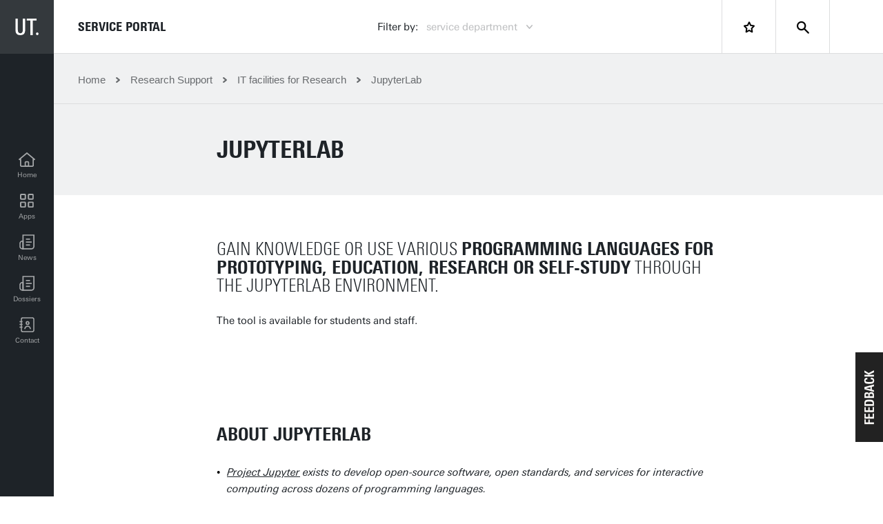

--- FILE ---
content_type: text/html; charset=UTF-8
request_url: https://www.utwente.nl/en/service-portal/research-support/it-facilities-for-research/jupyterlab
body_size: 6749
content:
<!DOCTYPE html><html lang="en-GB" class="serviceportal beforeload contentpage" dir="ltr" data-bookmarks="1" data-wh-ob="655041.moXTaE"><head><meta charset="utf-8"><title>Research support: Jupyter | JupyterLab | Jupiter | Cloud computing | Service Portal | University of Twente</title><meta name="description" content="UT JupyterLab: various programming languages for prototyping, education, research or self-study">
<!--
Realisatie: WebHare bv
            https://www.webhare.nl/
-->
<meta name="viewport" content="width=device-width, initial-scale=1" /><link rel="apple-touch-icon" sizes="180x180" href="/.utdesign/img/favicons/apple-touch-icon.png" /><link rel="icon" type="image/png" href="/.utdesign/img/favicons/favicon-32x32.png" sizes="32x32" /><link rel="icon" type="image/png" href="/.utdesign/img/favicons/favicon-16x16.png" sizes="16x16" /><link rel="icon" href="/.utdesign/img/favicons/favicon.svg" type="image/svg+xml" /><link rel="manifest" href="/.utdesign/img/favicons/manifest.json" crossorigin="use-credentials" /> <link rel="mask-icon" href="/.utdesign/img/favicons/safari-pinned-tab.svg" color="#231f20" /><meta name="theme-color" content="#ffffff" /><style id="theme__style">@property --theme-color {syntax: "<color>";initial-value: transparent;inherits: true;}@property --theme-color-cta {syntax: "<color>";initial-value: transparent;inherits: true;}@property --theme-color-cta-hover {syntax: "<color>";initial-value: transparent;inherits: true;}@keyframes colorscheme{0%    { --theme-color: #c60c30; } 12%    { --theme-color: #822433; } 25%    { --theme-color: #002c5f; } 37%    { --theme-color: #007d9c; } 50%    { --theme-color: #4a8355; } 62%    { --theme-color: #00675a; } 75%    { --theme-color: #4f2d7f; } 87%    { --theme-color: #cf0072; } 100% { --theme-color: #c60c30; } }@keyframes colorscheme-cta{0%    { --theme-color-cta: #c60c30; } 12%    { --theme-color-cta: #822433; } 25%    { --theme-color-cta: #002c5f; } 37%    { --theme-color-cta: #007d9c; } 50%    { --theme-color-cta: #4a8355; } 62%    { --theme-color-cta: #00675a; } 75%    { --theme-color-cta: #4f2d7f; } 87%    { --theme-color-cta: #cf0072; } 100% { --theme-color-cta: #c60c30; } }@keyframes colorscheme-cta-hover{0%    { --theme-color-cta-hover: #b0061c; } 12%    { --theme-color-cta-hover: #62141e; } 25%    { --theme-color-cta-hover: #00183b; } 37%    { --theme-color-cta-hover: #005d7d; } 50%    { --theme-color-cta-hover: #2f6338; } 62%    { --theme-color-cta-hover: #004b48; } 75%    { --theme-color-cta-hover: #2f1957; } 87%    { --theme-color-cta-hover: #b2014a; } 100% { --theme-color-cta-hover: #b0061c; } }@keyframes colorscheme-background{0%    { background-color: #c60c30; } 12%    { background-color: #822433; } 25%    { background-color: #002c5f; } 37%    { background-color: #007d9c; } 50%    { background-color: #4a8355; } 62%    { background-color: #00675a; } 75%    { background-color: #4f2d7f; } 87%    { background-color: #cf0072; } 100% { background-color: #c60c30; } }@keyframes colorscheme-background-cta{0%    { background-color: #c60c30; } 12%    { background-color: #822433; } 25%    { background-color: #002c5f; } 37%    { background-color: #007d9c; } 50%    { background-color: #4a8355; } 62%    { background-color: #00675a; } 75%    { background-color: #4f2d7f; } 87%    { background-color: #cf0072; } 100% { background-color: #c60c30; } }@keyframes colorscheme-background-cta-hover{0%    { background-color: #b0061c; } 12%    { background-color: #62141e; } 25%    { background-color: #00183b; } 37%    { background-color: #005d7d; } 50%    { background-color: #2f6338; } 62%    { background-color: #004b48; } 75%    { background-color: #2f1957; } 87%    { background-color: #b2014a; } 100% { background-color: #b0061c; } }</style><script>(function(w,d,s,l,i){w[l]=w[l]||[];w[l].push({'gtm.start':new Date().getTime(),event:'gtm.js'});var f=d.getElementsByTagName(s)[0],j=d.createElement(s),dl=l!='dataLayer'?'&l='+l:'';j.async=true;j.src='https://tagging.utwente.nl/gtm.js?id='+i+dl;f.parentNode.insertBefore(j,f);})(window,document,'script','dataLayer','GTM-WW6CJT');</script><script type="application/json" id="wh-config">{"designcdnroot":"/.publisher/sd/serviceportal/portal2/","designroot":"/.publisher/sd/serviceportal/portal2/","dtapstage":"production","imgroot":"/.publisher/sd/serviceportal/portal2/img/","islive":true,"locale":"en-US","obj":{"owner":"LISA","title":"Service Portal"},"server":50901,"site":{"animatethemecolor":true,"colorscheme":["#c60c30","#822433","#002c5f","#007d9c","#4a8355","#00675a","#4f2d7f","#cf0072"],"metaroles":{"all_buildings":658939,"all_employees":655055,"all_students":655057,"alumni":655059,"hidden_roles":485874,"other":655060,"other_employees":655056,"other_students":655058},"profile_url":"https://www.utwente.nl/en/service-portal/settings/","support_url":"https://www.utwente.nl/ispsupport","title":"Service Portal","universe":[{"filename":"autumn.svg","left":0,"name":"Autumn","top":0,"width":700},{"filename":"bolognese.svg","left":250,"name":"Bolognese","top":-50,"width":350},{"filename":"casino.svg","left":-300,"name":"Casino","top":100,"width":2200},{"filename":"esmeralda.svg","left":300,"name":"Esmeralda","top":0,"width":700},{"filename":"extent.svg","left":0,"name":"Extent","top":0,"width":700},{"filename":"foxtrot.svg","left":0,"name":"Foxtrot","top":0,"width":300},{"filename":"iglesias.svg","left":200,"name":"Iglesias","top":0,"width":400},{"filename":"lord.svg","left":-150,"name":"Lord","top":0,"width":811},{"filename":"lucy.svg","left":0,"name":"Lucy","top":0,"width":350},{"filename":"merijn.svg","left":-100,"name":"Merijn","top":50,"width":750},{"filename":"moby_dick.svg","left":0,"name":"Moby Dick","top":0,"width":1001},{"filename":"mumbai.svg","left":150,"name":"Mumbai","top":0,"width":1000},{"filename":"oma.svg","left":50,"name":"Oma","top":50,"width":249},{"filename":"photon.svg","left":30,"name":"Photon","top":100,"width":300},{"filename":"pop.svg","left":30,"name":"Pop","top":0,"width":500},{"filename":"raket.svg","left":50,"name":"Raket","top":-250,"width":332},{"filename":"relationchips.svg","left":30,"name":"Relationchips","top":-250,"width":1732},{"filename":"spring.svg","left":0,"name":"Spring","top":-100,"width":850},{"filename":"tedtheo.svg","left":0,"name":"Tedtheo","top":-50,"width":439},{"filename":"trachea.svg","left":200,"name":"Trachea","top":100,"width":600},{"filename":"tricufi.svg","left":0,"name":"Tricufi","top":0,"width":300},{"filename":"virginia.svg","left":0,"name":"Virginia","top":100,"width":90}]},"siteroot":"https://www.utwente.nl/en/service-portal/","wrd:auth":{"cookiename":"webharelogin-0-9ce36b86","returnid":"0"}}</script><link rel="stylesheet" href="/.wh/ea/ap/serviceportal.portal2/ap.css"><script src="/.wh/ea/ap/serviceportal.portal2/ap.mjs" type="module" async></script><script type="application/ld+json">{"@context":"https://schema.org","@type":"BreadcrumbList","itemListElement":[{"@type":"ListItem","item":"https://www.utwente.nl/en/service-portal/","name":"Home","position":1},{"@type":"ListItem","item":"https://www.utwente.nl/en/service-portal/research-support","name":"Research Support","position":2},{"@type":"ListItem","item":"https://www.utwente.nl/en/service-portal/research-support/it-facilities-for-research","name":"IT facilities for Research","position":3},{"@type":"ListItem","item":"https://www.utwente.nl/en/service-portal/research-support/it-facilities-for-research/jupyterlab","name":"JupyterLab","position":4}]}</script></head><body><noscript><iframe src="https://tagging.utwente.nl/ns.html?id=GTM-WW6CJT" height="0" width="0" style="display:none;visibility:hidden"></iframe></noscript><div class="theme__docstate"><span class="theme__docstate-cta"></span><span class="theme__docstate-cta-hover"></span><span class="theme__docstate-state"></span></div><aside class="aside-left"><a href="https://www.utwente.nl/" class="aside-left__ut"><img src="/.publisher/sd/serviceportal/portal2/img/ut.svg" alt="UT." /></a><nav class="aside-left__nav"><a class="aside-left__nav__item" href="https://www.utwente.nl/en/service-portal/"><span class="aside-left__nav__item__icon"><img src="/.publisher/sd/serviceportal/portal2/img/home.svg" alt="Home" /><span class="aside-left__nav__item__title">Home</span></span><span class="aside-left__nav__item__hint">Home Service Portal</span></a><a class="aside-left__nav__item" href="https://www.utwente.nl/en/service-portal/webapps/"><span class="aside-left__nav__item__icon"><img src="/.publisher/sd/serviceportal/portal2/img/apps.svg" alt="WebApps for employees" /><span class="aside-left__nav__item__title">Apps</span></span><span class="aside-left__nav__item__hint">WebApps for employees</span></a><div class="aside-left__nav__item" tabindex="0" role="button" aria-label="News"><span class="aside-left__nav__item__icon"><img src="/.publisher/sd/serviceportal/portal2/img/newsevents.svg" alt="News / Events" /><span class="aside-left__nav__item__title">News</span></span><div class="aside-left__nav__item__foldout"><ul><li class="portalitem"><a href="https://www.utwente.nl/en/service-portal/news-events/news/">UT news for employees</a></li><li class="portalitem"><a href="https://www.utwente.nl/en/service-portal/news-events/events/">UT events for employees</a></li></ul></div></div><a class="aside-left__nav__item" href="https://www.utwente.nl/en/service-portal/dossiers/" aria-label="Dossiers"><span class="aside-left__nav__item__icon"><img src="/.publisher/sd/serviceportal/portal2/img/newsevents.svg" alt="Dossiers" /><span class="aside-left__nav__item__title">Dossiers</span></span><span class="aside-left__nav__item__hint">UT Dossiers</span></a><a class="aside-left__nav__item" href="https://www.utwente.nl/en/service-portal/about-us-contact/" aria-label="Contact"><span class="aside-left__nav__item__icon"><img src="/.publisher/sd/serviceportal/portal2/img/contact.svg" alt="Contact" /><span class="aside-left__nav__item__title">Contact</span></span><span class="aside-left__nav__item__hint">Contact info for employees</span></a></nav></aside><div class="sitecontent"><header class="header-top"><div class="header-top__inner"><div class="header-top__contentwrapper"><div class="header-top__menutoggle" role="button" tabindex="0"><i class="header-top__menutoggle__show UT-icon-UT_icon_103_menu-16px"></i><i class="header-top__menutoggle__hide UT-icon-UT_icon_47_cross-16px"></i></div><a class="header-top__sitetitle hoverbarfx" href="https://www.utwente.nl/en/service-portal/">Service Portal</a><nav class="header__mobilenav" tabindex="0"><div class="header__mobilenav__scrollcontainer"><ul><li><a href="https://www.utwente.nl/en/service-portal/" class="header__mobilenav__item hoverbarfx"><span class="title">Home Service Portal</span><i class="icon UT-icon-UT_icon_44_arrow-right-16px"></i></a></li><li><a href="https://www.utwente.nl/en/service-portal/webapps/" class="header__mobilenav__item hoverbarfx"><span class="title">WebApps for employees</span><i class="icon UT-icon-UT_icon_44_arrow-right-16px"></i></a></li><li class="haschildren"><div tabindex="0" class="header__mobilenav__item hoverbarfx"><span class="title">News and Events</span><i class="icon UT-icon-UT_icon_48_plus-16px"></i></div><ul style="display:none;"><li class="haschildren"><div data-action="up" tabindex="0" class="header__mobilenav__item hoverbarfx"><span class="title"><i class="icon UT-icon-UT_icon_65_arrow-up-small-16px"></i>&nbsp;Up</span></div></li><li><a href="https://www.utwente.nl/en/service-portal/news-events/news/" class="header__mobilenav__item hoverbarfx portalitem"><span class="title">UT news for employees</span><i class="icon UT-icon-UT_icon_44_arrow-right-16px"></i></a></li><li><a href="https://www.utwente.nl/en/service-portal/news-events/events/" class="header__mobilenav__item hoverbarfx portalitem"><span class="title">UT events for employees</span><i class="icon UT-icon-UT_icon_44_arrow-right-16px"></i></a></li></ul></li><li><a href="https://www.utwente.nl/en/service-portal/dossiers/" class="header__mobilenav__item hoverbarfx"><span class="title">Dossiers</span><i class="icon UT-icon-UT_icon_44_arrow-right-16px"></i></a></li><li><a href="https://www.utwente.nl/en/service-portal/about-us-contact/" class="header__mobilenav__item hoverbarfx"><span class="title">Contact</span><i class="icon UT-icon-UT_icon_44_arrow-right-16px"></i></a></li><li class="haschildren"><div tabindex="0" class="header__mobilenav__item hoverbarfx"><span class="title">Filter by service department</span><i class="icon UT-icon-UT_icon_48_plus-16px"></i></div><ul style="display:none;"><li class="haschildren"><div data-action="up" tabindex="0" class="header__mobilenav__item hoverbarfx"><span class="title"><i class="icon UT-icon-UT_icon_65_arrow-up-small-16px"></i>Up</span></div></li><li><a href="https://www.utwente.nl/en/service-portal/services/ces/" class="header__mobilenav__item hoverbarfx "><span class="title">Centre for Educational Support (CES)</span><i class="icon UT-icon-UT_icon_44_arrow-right-16px"></i></a></li><li><a href="https://www.utwente.nl/en/service-portal/services/cfm/" class="header__mobilenav__item hoverbarfx "><span class="title">Campus &#38; Facility Management (CFM)</span><i class="icon UT-icon-UT_icon_44_arrow-right-16px"></i></a></li><li><a href="https://www.utwente.nl/en/service-portal/services/fin/" class="header__mobilenav__item hoverbarfx "><span class="title">Finance (FIN)</span><i class="icon UT-icon-UT_icon_44_arrow-right-16px"></i></a></li><li><a href="https://www.utwente.nl/en/service-portal/services/ga/" class="header__mobilenav__item hoverbarfx "><span class="title">General Affairs (GA)</span><i class="icon UT-icon-UT_icon_44_arrow-right-16px"></i></a></li><li><a href="https://www.utwente.nl/en/service-portal/services/hr/" class="header__mobilenav__item hoverbarfx "><span class="title">Human Resources (HR)</span><i class="icon UT-icon-UT_icon_44_arrow-right-16px"></i></a></li><li><a href="https://www.utwente.nl/en/service-portal/services/lisa/" class="header__mobilenav__item hoverbarfx "><span class="title">Library, ICT Services &#38; Archive (LISA)</span><i class="icon UT-icon-UT_icon_44_arrow-right-16px"></i></a></li><li><a href="https://www.utwente.nl/en/service-portal/services/mc/" class="header__mobilenav__item hoverbarfx "><span class="title">Marketing &#38; Communication (MC)</span><i class="icon UT-icon-UT_icon_44_arrow-right-16px"></i></a></li><li><a href="https://www.utwente.nl/en/service-portal/services/sbd/" class="header__mobilenav__item hoverbarfx "><span class="title">Strategic Business Development (SBD)</span><i class="icon UT-icon-UT_icon_44_arrow-right-16px"></i></a></li><li><a href="https://www.utwente.nl/en/service-portal/services/sp/" class="header__mobilenav__item hoverbarfx "><span class="title">Strategy &#38; Policy (SP)</span><i class="icon UT-icon-UT_icon_44_arrow-right-16px"></i></a></li></ul></li></ul></div><div class="mobilenav__footer"><a href="https://www.utwente.nl/en/" class="mobilenav__footer__utwente hoverbarfx"><i class="icon UT-icon-UT_icon_124_website-24px"></i><span class="title">utwente.nl</span></a></div></nav><div class="header-top__services"><div class="header-top__services__select" tabindex="0"><div class="header-top__services__select__prefix">Filter by:</div><div class="header-top__services__select__label">service department</div><i class="UT-icon-UT_icon_46_arrow-down-16px"></i></div><div class="header-top__services__foldout"><ul><li><a href="https://www.utwente.nl/en/service-portal/services/ces/"><span class="tag themecolor--bg">CES</span><span class="title">Centre for Educational Support (CES)</span></a></li><li><a href="https://www.utwente.nl/en/service-portal/services/cfm/"><span class="tag themecolor--bg">CFM</span><span class="title">Campus &#38; Facility Management (CFM)</span></a></li><li><a href="https://www.utwente.nl/en/service-portal/services/fin/"><span class="tag themecolor--bg">FIN</span><span class="title">Finance (FIN)</span></a></li><li><a href="https://www.utwente.nl/en/service-portal/services/ga/"><span class="tag themecolor--bg">GA</span><span class="title">General Affairs (GA)</span></a></li><li><a href="https://www.utwente.nl/en/service-portal/services/hr/"><span class="tag themecolor--bg">HR</span><span class="title">Human Resources (HR)</span></a></li><li><a href="https://www.utwente.nl/en/service-portal/services/lisa/"><span class="tag themecolor--bg">LISA</span><span class="title">Library, ICT Services &#38; Archive (LISA)</span></a></li><li><a href="https://www.utwente.nl/en/service-portal/services/mc/"><span class="tag themecolor--bg">MC</span><span class="title">Marketing &#38; Communication (MC)</span></a></li><li><a href="https://www.utwente.nl/en/service-portal/services/sbd/"><span class="tag themecolor--bg">SBD</span><span class="title">Strategic Business Development (SBD)</span></a></li><li><a href="https://www.utwente.nl/en/service-portal/services/sp/"><span class="tag themecolor--bg">SP</span><span class="title">Strategy &#38; Policy (SP)</span></a></li></ul></div></div><div class="alignhelper"></div><div class="header-top__right"><div class=""><button class="header-top__right__button hoverbarfx header-top__right__button--favorites"><i class="icon UT-icon-UT_icon_110_star-16px"></i></button><div class="favorites-mobilenav"><div class="favorites-mobilenav__inner"><button class="favorites-mobilenav__item favorites-mobilenav__item--manage" type="button"><i class="UT-icon-UT_icon_52_arrow-right-round-16px"></i><span>My favourites</span></button></div></div></div><button class="header-top__right__button header-top__right__button--search hoverbarfx" type="button"><i class="searchicon UT-icon-UT_icon_70_search-16px" role="presentation"></i></button><a class="header-top__right__button header-top__right__button--profile hoverbarfx" href="x-serviceportal:login"><div class="header-top__profile"><div class="header-top__profile__thumb themecolor--bg">Login</div></div></a></div></div></div></header><header class="header-content bg-lightgrey "><div class="header-content__topbar"><div class="breadcrumbs-container"><ol class="breadcrumblist"><li><a href="https://www.utwente.nl/en/service-portal/">Home</a></li><li><a href="https://www.utwente.nl/en/service-portal/research-support">Research Support</a></li><li><a href="https://www.utwente.nl/en/service-portal/research-support/it-facilities-for-research">IT facilities for Research</a></li><li><span>JupyterLab</span></li></ol></div><div class="bookmarkpage-container"></div></div><div class="header-content__contents"><div class="header-content__pagetitle "><h1>JupyterLab</h1></div><div class="universe"></div></div></header><main ><div id="article" class="wh-anchor"></div><article class="main__contents"><p class="introtext">Gain knowledge or use various <b>programming languages for prototyping, education, research or self-study</b> through the JupyterLab environment.</p><p class="normal">The tool is available for students and staff. </p><div class="widget widget-inlinecta"><a href="https://jupyter.utwente.nl" title="JupyterLab login" class="widget-inlinecta__button themecolor--bg"><span>JupyterLab login</span></a></div><h2 class="heading2">About JupyterLab</h2><ul class="unordered"><li><a href="https://jupyter.org"><i>Project Jupyter</i></a><i> exists to develop open-source software, open standards, and services for interactive computing across dozens of programming languages.</i></li><li><i>JupyterLab is a web-based interactive development environment for Jupyter notebooks, code, and data. JupyterLab is flexible: configure and arrange the user interface to support a wide range of workflows in data science, scientific computing, and machine learning. JupyterLab is extensible and modular: write plugins that add new components and integrate with existing ones.</i></li></ul><p class="normal">For a detailed explanation and options, please refer to the <a href="https://jupyter.wiki.utwente.nl/">WIKI section in UT JupyterLab</a>.</p><h2 class="heading2">More information</h2><div class="embeddedobject embeddedobject-faq embeddedobject--margintop "><ul class="embeddedobject-faq__list"><li class="embeddedobject-faq__list__item"><div class="wh-details" data-gtmevent="accordion"><button class="wh-details__summary"><div class="hoverbarfx"></div><span>Requests</span></button><div class="wh-details__container"><div class="wh-details__container__inner"><p class="normal">You can access the environment at: <a href="https://jupyter.utwente.nl/">https://jupyter.utwente.nl/</a> </p><p class="normal">From outside UT-network a VPN-connection is required!</p></div></div></div></li><li class="embeddedobject-faq__list__item"><div class="wh-details" data-gtmevent="accordion"><button class="wh-details__summary"><div class="hoverbarfx"></div><span>Costs</span></button><div class="wh-details__container"><div class="wh-details__container__inner"><p class="normal">The use of UT-JupyterLab is free of charge. In exchange we want to ask the users of the environment to keep in mind that they are not the only one who wants to use the platform. Therefore, take each other into account (fair use).</p></div></div></div></li><li class="embeddedobject-faq__list__item"><div class="wh-details" data-gtmevent="accordion"><button class="wh-details__summary"><div class="hoverbarfx"></div><span>Conditions</span></button><div class="wh-details__container"><div class="wh-details__container__inner"><ul class="unordered"><li>You must be registered as an employee or student of the UT.  </li><li>EduVPN is necessary outside the UT network.</li></ul></div></div></div></li><li class="embeddedobject-faq__list__item"><div class="wh-details" data-gtmevent="accordion"><button class="wh-details__summary"><div class="hoverbarfx"></div><span>Support</span></button><div class="wh-details__container"><div class="wh-details__container__inner"><p class="normal">For support, check the <a href="https://jupyter.wiki.utwente.nl/">WIKI section in UT JupyterLab</a>.</p></div></div></div></li></ul></div><div class="article-footerbar"><div class="article-footerbar__lastupdate"><i class="UT-icon-UT_icon_72_clock-16px"></i> Last edit: 6 September 2023</div></div></article><div class="rightoverlaypanel rightoverlaypanel--favorites"><div class="rightoverlaypanel__container scrollbar-vertical"><div class="rightoverlaypanel__header"><h3>My favourites</h3><button data-action="addcustomurl" type="button" class="button button--outline favorites-addcustombtn">Add bookmark</button><button data-action="manage" type="button" class="button button--outline favorites-managebtn"></button></div><div class="rightoverlaypanel__content wh-styledinput"></div><div class="rightoverlaypanel__tip"><i class="rightoverlaypanel__tip__icon UT-icon-UT_icon_58_info-round-16px"></i><div class="rightoverlaypanel__tip__text"><b>About Favourites</b><br />Use the <i>Bookmark this page</i> button on Service Portal pages to add that page to the <i>My Favourites</i> section. To add web applications, use the star icon in the <a href="https://www.utwente.nl/webapps">webapplication list</a>. To add pages outside the Service Portal, use the <i>Add custom bookmark</i> button above. Add your favourite apps to your bookmarks by using the favourite button.<br /><br />The <i>My Organisation</i> section shows mandatory bookmarks for your your main unit.</div></div></div><template class="favorites-dialogcontent" hidden><form id="custombookmarkform"  method="post" action="javascript:console.error('No RPC handler installed');" data-wh-form-id="custombookmark" data-wh-form-handler="serviceportal:custombookmarkform" data-wh-form-target="0nVJUWI7PdNTKoNVjCWca1WrbBvwZtMX7PdI34LLczSzZQwoPxmfzd_G7FNcBWyLcM9WduuBddg1wij5BuGoNrylFVar9ABf0IKnJajgBSX_jShG7o2Vq1Ol2ff9aUY2RfhjpQ.Kn6xpvOuA8GR1Hin.MzBvS9Za084kOVFLcpErvw" class="wh-styledinput wh-form wh-form--onecolumn"><h3>Custom bookmark</h3><div class="wh-form__questiongroup"><div class="wh-form__fieldgroup wh-form__fieldgroup--textedit wh-form__fieldgroup--required" data-wh-form-group-for="title"><label class="wh-form__label" for="custombookmark-title">Title</label><div class="wh-form__fields"><a class="wh-anchor" id="custombookmark-title-anchor"></a><div class="wh-form__fieldline"><input id="custombookmark-title" type="text" name="title" class="wh-form__textinput" placeholder=" " required></div></div></div><div class="wh-form__fieldgroup wh-form__fieldgroup--textedit wh-form__fieldgroup--required" data-wh-form-group-for="url"><label class="wh-form__label" for="custombookmark-url">URL</label><div class="wh-form__fields"><a class="wh-anchor" id="custombookmark-url-anchor"></a><div class="wh-form__fieldline"><input id="custombookmark-url" type="text" name="url" class="wh-form__textinput" placeholder="https://www.example.com/" required></div></div></div></div><div class="wh-form__buttongroup"><button type="submit" class="wh-form__button">Save</button></div></form></template></div></main><footer><div class="footer__top "><div class="footer__container"></div></div><div class="footer__bottom"><div class="footer__container"><div class="footer__bottom__copyright">Copyright 2026</div><nav class="footer__bottom__nav"><a href="https://www.utwente.nl/en/service-portal/">Home Service Portal</a><a href="https://www.utwente.nl/en/about-our-website/">Privacy</a><a href="https://www.utwente.nl/en/about-our-website/disclaimer/">Disclaimer &amp; Copyright</a><a href="https://www.utwente.nl/en/about-our-website/cookies/">Cookies</a><a href="https://www.utwente.nl/en/service-portal/about-us-contact/">Contact</a></nav></div></div></footer><div class="searchsheet searchsheet--init searchsheet--showquicklinks"><div class="searchsheet__content searchsheet__content--init"><div class="searchsheet__header"><form class="searchsheet__searchform" method="get" onsubmit="return false;" role="search"><span class="searchsheet__searchicon"></span><input name="q" class="searchsheet__searchfield" type="text" aria-label="Search in site" placeholder="Search" autocapitalize="off" autocomplete="off" /><a href="#" class="searchsheet__searchfield-clear UT-icon-UT_icon_47_cross-16px" aria-label="Clear site search"></a></form><a href="#" class="searchsheet__close"><span class="searchsheet__close-label">Close</span><span class="searchsheet__close-icon UT-icon-UT_icon_47_cross-16px"></span></a></div><div class="searchsheet__container"><div class="searchsheet__quickresults"><div class="searchsheet__section"><span class="searchsheet__section-title">Suggestions</span><div class="searchsheet__section-links searchsheet__suggestions"></div></div></div><div class="searchsheet__results"><div class="searchsheet__tabs"><div class="searchsheet__tabscontainer"></div></div><div class="searchsheet__status"></div><div class="searsia__results"></div></div></div></div></div></div><div class="rpc__busyoverlay"><i class="rpc__busyoverlay__icon loadingspinner"></i><br /><span class="rpc__busyoverlay__msg">Please wait a moment...</span></div></body></html>

--- FILE ---
content_type: text/css; charset=UTF-8
request_url: https://www.utwente.nl/.wh/ea/ap/serviceportal.portal2/ap.css
body_size: 34251
content:
@charset "UTF-8";@import"/.utdesign/fonts/ut-iconfont.css";@import"/.utdesign/fonts/ut-iconfont-48px.css";@import"/.utdesign/fonts/univers-next.css";.themecolor--br{border-color:var(--theme-color-cta)}.themecolor--bg,.wh-form__button.themecolor--bg{background-color:var(--theme-color-cta)}.themecolor--fg,.themecolor--fill{color:var(--theme-color-cta)}.bg-lightgrey{background-color:var(--color-grey-light)}.bg-cashmere,.bg-dogwood-rose{background-color:var(--color-pink)}.bg-windsor{background-color:var(--color-purple)}.bg-cool-black{background-color:var(--color-dark-blue)}.bg-bondi-blue,.bg-malibu-blue{background-color:var(--color-blue)}.bg-mosque{background-color:var(--color-dark-green)}.bg-malibu-green,.bg-trendy-green{background-color:var(--color-green)}.bg-tangerine,.bg-tahiti-gold{background-color:var(--color-pink)}.bg-crimson-glory{background-color:var(--color-red)}.bg-scarlett,.bg-matterhorn{background-color:var(--color-dark-red)}.bg-dark-grey{background-color:var(--color-dark-grey)}.fg-cashmere,.fg-dogwood-rose{color:var(--color-pink)}.fg-windsor{color:var(--color-purple)}.fg-cool-black{color:var(--color-dark-blue)}.fg-bondi-blue,.fg-malibu-blue{color:var(--color-blue)}.fg-mosque{color:var(--color-dark-green)}.fg-malibu-green,.fg-trendy-green{color:var(--color-green)}.fg-tangerine,.fg-tahiti-gold{color:var(--color-pink)}.fg-crimson-glory{color:var(--color-red)}.fg-scarlett,.fg-matterhorn{color:var(--color-dark-red)}.fg-dark-grey{color:var(--color-dark-grey)}.preventselection{-webkit-user-select:none;-moz-user-select:none;user-select:none}.spinanimation{-webkit-animation:spinner-anim 2s infinite linear;animation:spinner-anim 2s infinite linear}@keyframes spinner-anim{0%{transform:rotate(0)}to{transform:rotate(359deg)}}.hoverbarfx:before{content:"";display:block;position:absolute;top:0;left:0;bottom:0;width:0;background-color:var(--color-grey-lighter);transition:width .3s,opacity .3s;z-index:-1;opacity:0}.hoverbarfx:hover:before{width:100%;opacity:1}main .hoverbarfx:before{left:-20px}main .hoverbarfx:hover:before{width:calc(100% + 20px)}.centercontent{max-width:1526px;width:100%;padding-left:35px;padding-right:35px}html{background-color:#fff;min-height:100%}body{min-height:100vh;display:flex;overscroll-behavior:none}.wh-anchor{position:absolute;display:inline-block;pointer-events:none;visibility:hidden}@media (max-width: 1604px){body h1{font-size:2.6184538653vw}}@media (max-width: 1069.3333333333px){body h1{font-size:28px}}@media (max-width: 1604px){h2{font-size:1.6209476309vw}}@media (max-width: 1357.2307692308px){h2{font-size:22px}}.dialog__modal{z-index:10}.dialog__modal.dialog--small .dialog__body{padding-top:40px;overflow:visible}.dialog__modal.dialog--small .dialog__content{padding-top:0;max-height:calc(100vh - 100px);overflow-y:auto}.rpc__busyoverlay{display:none}:selection{background-color:#5a5e62;color:#fff}:-moz-selection{background-color:#5a5e62;color:#fff}::selection{background-color:#5a5e62;color:#fff}.aside-left__nav__item:focus{outline:1px solid #f6f6f6}input:-webkit-autofill{background-color:inherit!important}html.homepage article{padding-top:60px}.sitecontent{position:relative;flex:1 1 auto;max-width:100%;overflow:hidden;display:flex;flex-flow:column}.sitecontent header,.sitecontent footer{flex:none}.sitecontent main{flex:1 1 auto}.mobile-homepagebanner{display:none;max-width:none!important}.mobile-homepagebanner>.widget-media{padding:0!important;margin-bottom:0}@media (max-width: 1024px){.mobile-homepagebanner{display:block}}.main-tabs{display:none;font-size:18px;text-transform:uppercase;background-color:var(--color-grey-lines);font-weight:700;line-height:20px;margin-top:15px}html.homepage .main-tabs{margin-top:55px}.main-tabs__tab{margin-top:2px;padding:15px 20px;flex:1 1 50%;cursor:pointer}.main-tabs__tab--active{background-color:#fff}@media (max-width: 1024px){.main-tabs{display:flex}}:root{--main-padding: 0px}main{--main-padding: 65px;position:relative}main.main--twocol{display:flex;align-items:stretch;justify-content:space-between}main.main--twocol>.main__contents{flex:1 1 auto}main.main--twocol>.main__contents>*{max-width:805px}main .main__contents{padding-top:var(--main-padding);padding-bottom:60px;position:relative;z-index:0}main .main__contents>*:not(.fullwidth),main .main__contents>.fullwidth>*:not(.fullwidth){margin-left:auto;margin-right:auto;padding-left:35px;padding-right:35px;max-width:1180px}html.contentpage main .main__contents>*:not(.fullwidth),html.contentpage main .main__contents>.fullwidth>*:not(.fullwidth){max-width:800px}html.homepage.showingfavorites main .main__contents{transition:transform .35s}@media (max-width: 1868px){html.homepage.showfavoritesoverlay main .main__contents{transform:translate(calc((100% - 1110px)/2 - 340px))}}@media (max-width: 1528px){html.homepage.showfavoritesoverlay main .main__contents{transform:none}}@media (max-width: 830px){main .main__contents>*:not(.fullwidth),main .main__contents>.fullwidth>*:not(.fullwidth){padding-left:20px;padding-right:20px;max-width:1150px}html.contentpage main .main__contents>*:not(.fullwidth),html.contentpage main .main__contents>.fullwidth>*:not(.fullwidth){max-width:770px}}main .main__contents>.likebutton{margin-left:max((100% - 1110px) / 2,20px)}html.contentpage main .main__contents>.likebutton{margin-left:max((100% - 730px) / 2,20px)}main .main__colright{background-color:var(--color-grey-lighter);flex:none;width:574px;max-width:50%;border-left:1px solid var(--color-grey-lines)}main .main__colright>.widget--wide:first-child{margin-top:0}main .main__colright>.widget:not(.widget--wide){margin-left:30px;margin-right:30px;margin-top:55px}@media (max-width: 830px){main .main__colright>.widget:not(.widget--wide){margin-left:20px;margin-right:20px}}@media (max-width: 1024px){main .main--twocol{display:block}main .main__contents{background-color:#fff;padding-top:30px!important;padding-bottom:30px}main .main__colright{max-width:none;width:100%;border:0 none;display:none;background-color:#fff}main .main__colright .widget-media{padding:35px 35px 0}}@media (max-width: 1024px) and (max-width: 830px){main .main__colright .widget-media{padding:20px 20px 0}}@media (max-width: 1024px){main[data-panel=main__colright] .main__contents{display:none}main[data-panel=main__colright] .main__colright{display:block}}.article-topbar{display:flex;align-items:center;justify-content:flex-end;color:var(--color-grey-icons);margin-top:-15px;margin-bottom:30px}.article-topbar__lastupdate{color:var(--color-dark-grey);line-height:25px}.article-topbar__lastupdate i{display:inline-block;color:var(--color-grey-icons);position:relative;top:1px;padding-right:5px}.article-topbar .alignmenthelper{flex:1 1 auto}.article-topbar>div{flex:none}.article-footerbar{color:var(--color-grey-icons);margin-bottom:30px}.article-footerbar__lastupdate{color:var(--color-dark-grey);line-height:25px}.article-footerbar__lastupdate i{display:inline-block;color:var(--color-grey-icons);position:relative;top:1px;padding-right:5px}.login-msgbox{margin-bottom:30px;position:relative}.login-msgbox a{color:var(--color-loginbox)}.login-msgbox__content{border-radius:4px;background-color:var(--color-loginbox-bg);border:1px solid var(--color-loginbox-border);padding:10px 45px 10px 20px;position:relative}.login-msgbox p{margin-bottom:0}.login-msgbox .close{position:absolute;right:15px;top:15px;color:var(--color-loginbox);cursor:pointer}header .login-msgbox{margin-top:30px;margin-bottom:0}.page-msgbox{margin-bottom:30px;position:relative;visibility:hidden}.page-msgbox--show{visibility:visible}.page-msgbox a{color:var(--color-blue)}.page-msgbox__content{border-left:6px solid color-mix(in srgb,var(--color-blue) 30%,transparent);border-radius:4px;background-color:var(--color-grey-lighter);border-top:1px solid var(--color-grey-light);border-right:1px solid var(--color-grey-light);border-bottom:1px solid var(--color-grey-light);padding:15px 45px;position:relative}.page-msgbox p{margin-bottom:0}.page-msgbox__info{position:absolute;left:15px;top:19px;color:var(--color-blue)}.page-msgbox__close{position:absolute;right:15px;top:50%;margin-top:-8px;color:var(--color-grey-icons);cursor:pointer}.pagelanguage{white-space:nowrap;display:flex;line-height:36px}.pagelanguage b{font-weight:600}.pagelanguage__choice{padding:0 10px}.pagelanguage__choice+.pagelanguage__choice{border-left:1px solid var(--color-grey-lines)}.pagelanguage a{text-decoration:none;text-underline-position:under}.pagelanguage a:hover{text-decoration:underline}.pagelanguage b{color:var(--color-black)}@media (max-width: 600px){.pagelanguage__label{display:none}}.scrollbar-vertical{transform:translateZ(0)}.scrollbar-vertical.nativescroll{overflow-y:auto;-webkit-overflow-scrolling:touch}.scrollbar-vertical.ps>.ps__rail-y{margin-top:20px;margin-bottom:20px;background-color:#ccc!important;width:6px;border-radius:3px;left:auto!important;right:10px}.scrollbar-vertical.ps>.ps__rail-y>.ps__thumb-y{right:0;background-color:#666;width:6px;border-radius:3px}.scrollbar-vertical.ps--active-y .ps__rail-y{opacity:1}html.serviceportal .searchsheet{z-index:6}html,body,p,h1,h2,h3,h4,h5,h6,form{padding:0;margin:0}img{border:none}datalist,template{display:none}*,*:before,*:after{box-sizing:border-box}body{-moz-text-size-adjust:none;-webkit-text-size-adjust:none;text-size-adjust:none}.theme__docstate{border-radius:4px;bottom:10px;color:#fff;left:10px;overflow:hidden;padding:0 4px;pointer-events:none;position:fixed;visibility:hidden;z-index:-1}.theme__docstate .theme__docstate-cta{inset:0 33%;position:absolute}.theme__docstate .theme__docstate-cta-hover{inset:0 0 0 67%;position:absolute}.theme__docstate .theme__docstate-state{position:relative}.theme__docstate .theme__docstate-state:after{content:"@1x"}@media (-webkit-min-device-pixel-ratio: 2),(-moz-min-device-pixel-ratio: 2),(min-resolution: 2dppx),(min-resolution: 192dpi){.theme__docstate .theme__docstate-state:after{content:"@2x"}}@media (-webkit-min-device-pixel-ratio: 3),(-moz-min-device-pixel-ratio: 3),(min-resolution: 3dppx),(min-resolution: 288dpi){.theme__docstate .theme__docstate-state:after{content:"@3x"}}html.dompack--debug-uds .theme__docstate{visibility:visible;z-index:99999}.ps{overflow:hidden!important;overflow-anchor:none;-ms-overflow-style:none;touch-action:auto;-ms-touch-action:auto}.ps__rail-x{display:none;opacity:0;transition:background-color .2s linear,opacity .2s linear;-webkit-transition:background-color .2s linear,opacity .2s linear;height:15px;bottom:0;position:absolute}.ps__rail-y{display:none;opacity:0;transition:background-color .2s linear,opacity .2s linear;-webkit-transition:background-color .2s linear,opacity .2s linear;width:15px;right:0;position:absolute}.ps--active-x>.ps__rail-x,.ps--active-y>.ps__rail-y{display:block;background-color:transparent}.ps:hover>.ps__rail-x,.ps:hover>.ps__rail-y,.ps--focus>.ps__rail-x,.ps--focus>.ps__rail-y,.ps--scrolling-x>.ps__rail-x,.ps--scrolling-y>.ps__rail-y{opacity:.6}.ps .ps__rail-x:hover,.ps .ps__rail-y:hover,.ps .ps__rail-x:focus,.ps .ps__rail-y:focus,.ps .ps__rail-x.ps--clicking,.ps .ps__rail-y.ps--clicking{background-color:#eee;opacity:.9}.ps__thumb-x{background-color:#aaa;border-radius:6px;transition:background-color .2s linear,height .2s ease-in-out;-webkit-transition:background-color .2s linear,height .2s ease-in-out;height:6px;bottom:2px;position:absolute}.ps__thumb-y{background-color:#aaa;border-radius:6px;transition:background-color .2s linear,width .2s ease-in-out;-webkit-transition:background-color .2s linear,width .2s ease-in-out;width:6px;right:2px;position:absolute}.ps__rail-x:hover>.ps__thumb-x,.ps__rail-x:focus>.ps__thumb-x,.ps__rail-x.ps--clicking .ps__thumb-x{background-color:#999;height:11px}.ps__rail-y:hover>.ps__thumb-y,.ps__rail-y:focus>.ps__thumb-y,.ps__rail-y.ps--clicking .ps__thumb-y{background-color:#999;width:11px}@supports (-ms-overflow-style: none){.ps{overflow:auto!important}}@media screen and (-ms-high-contrast: active),(-ms-high-contrast: none){.ps{overflow:auto!important}}:root{--header-top-height: 78px}.header-top{min-height:var(--header-top-height);position:relative;z-index:5}.header-top .alignhelper{display:none;flex:1 1 auto}.header-top__menutoggle{display:none;width:60px;height:60px;font-size:20px;align-items:center;justify-content:flex-start;padding-left:20px;transition:color .3s,background-color .3s;cursor:pointer}.header-top__menutoggle:hover,.header-top__menutoggle:focus,html.showmobilemenu .header-top__menutoggle{background-color:var(--color-black);color:#fff}html.showmobilemenu .header-top__menutoggle__show,.header-top__menutoggle__hide{display:none}html.showmobilemenu .header-top__menutoggle__hide{display:inline-block}.header-top__inner{position:fixed;left:78px;right:0;top:0;padding-right:0}.header-top__contentwrapper{background-color:#fff;height:78px;display:flex;align-items:center;justify-content:space-between;border-bottom:1px solid var(--color-grey-lines)}.header-top__sitetitle{display:flex;flex:none;justify-content:center;align-items:center;text-decoration:none;text-transform:uppercase;font-size:18px;font-weight:700;position:relative;align-self:stretch;padding-left:35px;padding-right:35px}.header-top__services{position:relative;height:78px;display:flex;justify-content:center;align-items:center}.header-top__services a{display:block;text-decoration:none}.header-top__services__selected{min-height:62px;display:flex;justify-content:flex-start;align-items:center;border-radius:4px;font-weight:500;background-color:var(--color-grey-light);padding:15px}.header-top__services__selected i{font-size:18px}.header-top__services__selected>*+*{margin-left:15px}.header-top__services__selected a{display:inline-flex;align-items:center;border-radius:2px;color:#fff;padding:0 10px;background-color:var(--color-grey-dark);line-height:30px}.header-top__services__selected a i{margin-left:7px;display:inline-block;width:14px;height:14px;text-align:center;font-size:14px;line-height:14px;background-color:#fff;border-radius:50%;color:var(--color-grey-dark)}.header-top__services__select{height:100%;display:flex;justify-content:flex-start;align-items:center;cursor:pointer;padding:0 20px}.header-top__services__select>div+*{opacity:.3;transition:opacity .3s;padding-left:12px}.header-top__services__select i{font-size:12px}.header-top__services__select:hover>*{opacity:1!important}.header-top__services:focus-within .header-top__services__select>*{opacity:1!important}.header-top__services:focus-within .header-top__services__foldout{max-height:100vh}.header-top__services__foldout{position:absolute;top:100%;left:0;width:380px;max-width:100vw;overflow:hidden;max-height:0;transition:max-height .3s;box-shadow:0 3px 7px #00000030}.header-top__services__foldout .tag{display:inline-block;height:22px;line-height:22px;padding:0 5px;color:#fff;font-weight:700;text-align:center;border-radius:2px;flex:none;font-size:12px;min-width:35px}.header-top__services__foldout .title{flex:1 1 auto;max-width:calc(100% - 45px)}.header-top__services__foldout a{padding:7px 0;display:flex;align-items:baseline;justify-content:space-between}.header-top__services__foldout a:hover .title{text-underline-position:under;text-decoration:underline}.header-top__services__foldout ul{background-color:#fff;list-style-type:none;margin:0;padding:0}.header-top__services__foldout ul{padding:15px 20px}.header-top__right{display:flex}.header-top__right__button{border:none;background:none;height:78px;min-width:78px;display:flex;align-items:center;justify-content:center;border-left:1px solid var(--color-grey-lines);position:relative;z-index:0;cursor:pointer;text-decoration:none}.header-top__right__button:focus-visible{z-index:1}.header-top__right__button i{font-size:18px}.header-top__right__button--favorites i{font-size:16px}@media (max-width: 830px){.header-top__right__button--search{display:none}}.header-top__right .favorites-mobilenav{display:none;max-height:0;position:absolute;top:100%;margin-top:-1px;right:0;overflow:hidden;background-color:#fff;white-space:nowrap;transition:max-height .3s;box-shadow:0 5px 14px #0000002b}.header-top__right .favorites-mobilenav__inner{padding:20px}.header-top__right .favorites-mobilenav .bookmarkpage{margin-bottom:15px}.header-top__right .favorites-mobilenav i{color:#aaacae;flex:none;display:inline-block;padding-right:14px;position:relative;top:-1px}.header-top__right .favorites-mobilenav__item--manage{display:flex;align-items:center}.header-top__right .favorites-mobilenav__item--manage:hover span{text-decoration:underline}@media (max-width: 830px){.header-top__right .favorites-mobilenav{display:block}}@media (max-width: 830px){.header-top__right__button--favorites:hover+.favorites-mobilenav,.header-top__right__button--favorites:focus+.favorites-mobilenav,.header-top__right .favorites-mobilenav:focus-within{max-height:100vh}}.header-top__right__button:focus-within .header-top__profile__foldout{max-height:100vh}.header-top__profile{width:100%}.header-top__profile__thumb{margin:0 auto;display:flex;justify-content:center;align-items:center;color:inherit;background-size:cover;text-decoration:none;width:44px;height:44px;font-size:13px;font-weight:700;border-radius:50%;color:#fff;text-transform:uppercase}.header-top__profile__thumb .placeholder{font-size:20px}.header-top__profile__role{position:absolute;font-size:11px;padding:2px 4px;font-weight:700;border-radius:1px;bottom:7px;right:7px;color:#fff}.header-top__profile__foldout{position:absolute;right:0;top:100%;width:calc(300% + 1px);overflow:hidden;transition:max-height .3s;max-height:0;cursor:default;box-shadow:0 3px 7px #00000030}.header-top__profile__foldout__inner{background-color:#fff}.header-top__profile__foldout__roles{background-color:var(--color-grey-lighter);border-bottom:1px solid var(--color-grey-lines);padding:15px 0 10px}.header-top__profile__foldout__roles__heading{padding:10px 25px;position:relative}.header-top__profile__foldout__roles__heading:after{position:absolute;opacity:.6;right:25px;top:12px;content:"\e92d";font-size:12px;font-family:UT-iconfont!important;speak:none;font-style:normal;font-weight:400;font-variant:normal;text-transform:none;line-height:1;-webkit-font-smoothing:antialiased;-moz-osx-font-smoothing:grayscale}.header-top__profile__foldout ul{list-style-type:none;margin:0;padding:0}.header-top__profile__foldout li{cursor:pointer;padding:8px 25px 8px 45px;opacity:.5;transition:opacity .3s}.header-top__profile__foldout li[hidden]{display:none}.header-top__profile__foldout li:hover,.header-top__profile__foldout li:focus{opacity:1}.header-top__profile__foldout a{text-decoration:none;display:block;padding:15px 25px}.header-top__profile__foldout a:hover{text-decoration:underline}@media (max-width: 830px){.header-top{min-height:60px}.header-top__contentwrapper{height:60px}.header-top .alignhelper{display:block}.header-top__menutoggle{display:flex}.header-top__inner{left:0}.header-top__sitetitle{padding-left:10px;padding-right:10px}.header-top__services{display:none}.header-top__right__button{height:60px;min-width:60px;border-left:0 none}.header-top__right__button--search{display:none;border-left:1px solid var(--color-grey-lines)}html.showmobilemenu .header-top__right__button{display:none}html.showmobilemenu .header-top__right__button--search{display:flex}.header-top__profile__thumb{width:40px;height:40px}}.header-path{position:relative;height:78px;padding:0 35px;display:flex;justify-content:space-between;z-index:2;align-items:center;border-bottom:1px solid var(--color-grey-lines)}@media (max-width: 830px){.header-path{padding:0 20px}}html.topicspage .header-path{border-bottom:0 none}html.topicspage .header-path:before{content:"";position:absolute;display:block;inset:0;background-color:#ffffffe6;z-index:0}.header-pagenav{max-width:100%;border-top:1px solid var(--color-grey-lines);padding:0 35px}@media (max-width: 830px){.header-pagenav{padding:0 20px}}.header-pagenav ul{max-width:1110px;list-style-type:none;margin:0;padding:0}.header-pagenav ul{margin-left:auto;margin-right:auto;margin-top:1px}.header-pagenav li{height:69px;display:inline-block}.header-pagenav li+li{margin-left:15px}.header-pagenav a{text-decoration:none;position:relative;display:block;line-height:20px;padding:25px 15px}.header-pagenav a>span{display:block}.header-pagenav a .underline{position:absolute;height:5px;bottom:0;left:0;width:100%;border-radius:2px}.header-pagenav a:active,.header-pagenav a:hover{text-shadow:0 0 1px rgb(0,0,0)}.header-content{position:relative;z-index:1}.header-content__contents{flex:1 1 auto;padding:0 35px}html.homepage.showingfavorites .header-content__contents{transition:transform .35s}@media (max-width: 1868px){html.homepage.showfavoritesoverlay .header-content__contents{transform:translate(calc((100% - 1110px)/2 - 340px))}}@media (max-width: 1528px){html.homepage.showfavoritesoverlay .header-content__contents{transform:none}}@media (max-width: 830px){.header-content__contents{padding:0 20px}}.header-content--twocol{display:flex;justify-content:flex-start;align-items:stretch}.header-content--twocol .header-content__contents{flex:1 1 auto}.header-content__colright{flex:none;width:574px;max-width:50%}.header-content__colright>.widget{margin:0;height:100%}@media (max-width: 1024px){.header-content--twocol{display:block}.header-content__contents h1{padding-top:25px;padding-bottom:25px}html.homepage .header-content__contents{min-height:0;height:100%}html.homepage .header-content__contents .homeintroblock{padding-top:30px;padding-bottom:0}html.homepage .header-content__contents h1{padding-top:0;padding-bottom:0}.header-content__colright{display:none}}.header-content__topbar{border-bottom:1px solid var(--color-grey-lines);height:73px;display:flex;justify-content:space-between;align-items:stretch;padding:0 35px}.header-content__pagetitle{display:flex;flex-flow:column;justify-content:center;min-height:132px;margin-left:auto;margin-right:auto;max-width:1110px}@media (max-width: 830px){.header-content__pagetitle{min-height:180px}}.header-content__pagetitle--wide{max-width:1685px}html.contentpage .header-content__pagetitle{max-width:730px}.header-content--pagenav .header-content__pagetitle{min-height:209px}.header-content--withitems .header-content__pagetitle{padding-top:35px;min-height:0}.header-content__items{padding-bottom:60px;margin-left:auto;margin-right:auto;max-width:1110px}.header-content__items>p{margin:20px 0 0;font-size:18px;color:var(--color-grey-dark)}.header-content__pagetitle--wide+.header-content__items{max-width:1685px}.header-searchform{align-self:flex-start;flex:1 1 100%;transition:opacity .4s cubic-bezier(.645,0,.785,.39);z-index:0;box-shadow:0 2px 4px #00000014;background-color:#fff;height:79px;margin-bottom:-78px;margin-top:49px;max-width:920px;width:100%;border:1px solid transparent}.header-searchform:focus-within{border:1px solid #A0A0A0}.header-searchform button{outline-offset:4px;margin-top:-1px;margin-bottom:-1px}.header-searchform--disabled{opacity:.5;transition:opacity .4s cubic-bezier(.215,.61,.355,1)}.header-searchform--disabled:after{content:"";display:block;inset:0;position:absolute;z-index:1}.header-searchform .title{font-size:22px;height:42px;text-transform:uppercase;font-weight:700}.header-searchform .searchbox{height:100%;display:flex;justify-content:space-between;align-items:center}.header-searchform .searchbox .searchicon{font-size:24px;flex:none;padding:10px 25px}.header-searchform .searchbox input{outline:none;width:100%;padding:0;margin-right:15px;background-color:transparent;border:0 none;font-size:inherit;display:block;height:26px;color:var(--color-black);flex:1 1 auto;-webkit-appearance:none;-moz-appearance:none;appearance:none}.header-searchform .searchbox button{cursor:pointer;align-self:stretch;flex:none;border:0 none;border-radius:0;color:#fff;font-size:24px;padding-top:2px;width:79px;display:block;transition:opacity .2s}.header-searchform .searchbox button:hover{opacity:.8}.header-searchform a{color:inherit}@media (max-width: 1024px){.header-searchform{height:60px;margin-bottom:-29px}.header-searchform .searchbox button{width:60px}}.header-searchform .suggestions{background-color:#fff;box-shadow:0 2px 3px #00000080;display:none;left:0;padding:15px;min-width:100%;position:absolute;top:80px;white-space:nowrap;z-index:10000}.header-searchform .suggestions--show{display:block}.homeintroblock{z-index:10;position:relative;height:100%;display:flex;flex-flow:column;justify-content:center;margin:0 auto;max-width:1110px;padding:37px 0 40px}.homeintroblock__person{display:flex;justify-content:flex-start;align-items:center}.homeintroblock h1{padding-left:20px;flex:1 1 auto;text-transform:none}.homeintroblock .roundbutton{flex:none;width:78px;height:78px;box-shadow:inset 0 3px 3px #0006;display:inline-flex;justify-content:center;position:relative;align-items:center;font-size:18px;font-weight:700;text-decoration:none;border-radius:50%;color:#fff;text-align:center;text-transform:uppercase;background-size:cover;outline-offset:4px}.homeintroblock .roundbutton--login{cursor:pointer}.homeintroblock .roundbutton .placeholder{position:absolute;left:0;top:0;width:100%;height:100%;border-radius:50%;display:flex;color:#fff;justify-content:center;align-items:center;font-size:32px}@media (max-width: 1024px){.homeintroblock .roundbutton{width:60px;height:60px}}.homeintroblock__roles{margin-top:20px;font-size:15px;line-height:22px;position:relative;z-index:1}.homeintroblock__roles__selected{display:flex;justify-content:flex-start;align-items:center}.homeintroblock__roles--withpulldown .homeintroblock__roles__selected{cursor:pointer}.homeintroblock__roles--withpulldown .homeintroblock__roles__selected:before{content:"\e92d";font-size:12px;margin-right:5px;opacity:.6;font-family:UT-iconfont!important;speak:none;font-style:normal;font-weight:400;font-variant:normal;text-transform:none;line-height:1;-webkit-font-smoothing:antialiased;-moz-osx-font-smoothing:grayscale}.homeintroblock__roles--withpulldown .homeintroblock__roles__selected:before{line-height:22px}.homeintroblock__roles__pulldown{overflow:hidden;max-height:0;position:absolute;top:100%;margin-top:10px;left:0;transition:max-height .3s;max-width:calc(100vw - 40px)}.homeintroblock__roles:focus-within .homeintroblock__roles__pulldown{max-height:100vh;box-shadow:0 3px 7px #00000030}.homeintroblock__roles .tag{flex:none;min-width:40px}.homeintroblock__roles .tag>span{color:#fff;border-radius:2px;font-weight:700;display:inline-block;height:22px;min-width:35px;text-align:center;padding:0 5px;font-size:12px}.homeintroblock__roles .title{margin-left:7px;white-space:nowrap;max-width:100%;overflow:hidden;text-overflow:ellipsis}.homeintroblock__roles ul{background-color:#fff;list-style-type:none;margin:0;padding:0}.homeintroblock__roles ul{padding:10px 15px 20px 18px}.homeintroblock__roles li{cursor:pointer;display:flex;justify-content:flex-start;align-items:center}.homeintroblock__roles li[hidden]{display:none}.homeintroblock__roles li:hover .title,.homeintroblock__roles li:focus .title{text-decoration:underline;text-shadow:0 0 1px rgba(0,0,0,.3)}.homeintroblock__roles li+li{margin-top:10px}.header__itemlist-itemblocks{display:flex}.header__itemlist-itemblocks .header__itemlist,.header__itemlist-itemblocks .header__itemempty{min-width:50%}@media (max-width: 900px){.header__itemlist-itemblocks{flex-flow:column}}.header__itemblocks{min-width:50%;display:flex;flex-wrap:wrap;list-style-type:none;margin:0;padding:0}.header__itemblocks{margin-top:15px;margin-left:-15px}.header__itemblocks+.header__itemblocks{margin-left:0}@media (max-width: 900px){.header__itemblocks+.header__itemblocks{margin-left:-15px}}.header__itemblocks li{flex:0 1 100%;padding-left:15px;margin-top:15px;max-width:50%;min-height:180px}.header__itemblocks a{display:flex;flex:1 0 100%;flex-flow:column;padding:50px 30px 20px;font-weight:700;font-size:20px;text-decoration:none;min-height:100%;text-transform:uppercase;background-color:#fff;box-shadow:0 3px 7px #00000030;border-radius:3px;text-align:center;transition:box-shadow .3s}.header__itemblocks a:hover{box-shadow:0 3px 7px #0000004d}.header__itemblocks a>*{display:block}.header__itemblocks a .title{flex:none;position:relative}.header__itemblocks a .title>span{display:block;transition:opacity .3s}.header__itemblocks a .title .hover{position:absolute;top:0;left:0;width:100%;opacity:.01}.header__itemblocks a:hover .title>span:first-child{opacity:0}.header__itemblocks a:hover .title>.hover{opacity:1}.header__itemblocks a .icon{flex:1 1 100%;font-size:48px;margin-bottom:20px}@media (max-width: 500px){.header__itemblocks+.header__itemblocks{margin-top:0}.header__itemblocks li{max-width:none;min-height:0}.header__itemblocks a{flex-flow:row;justify-content:flex-start;align-items:center;padding:20px 15px}.header__itemblocks a .title{text-align:left;max-width:calc(100% - 50px)}.header__itemblocks a .icon{font-size:24px;flex:none;width:45px;padding-right:20px;margin-bottom:0}}.header__itemlist{list-style-type:none;margin:0;padding:0}.header__itemlist{margin-top:30px}.header__itemlist li+li{padding-top:20px}.header__itemlist a{display:inline-block;position:relative;text-decoration:none}.header__itemlist a .arrow{position:absolute;top:1px;left:0;color:#aaacae}.header__itemlist a>span{display:block;position:relative;padding-left:45px;transition:opacity .3s}.header__itemlist a>span:first-child{position:absolute;left:0;top:0}.header__itemlist a>span+span{opacity:.001;text-shadow:0 0 1px rgb(0,0,0)}.header__itemlist a:hover>span{opacity:0}.header__itemlist a:hover>span+span{opacity:1}.header__itemlist a:hover>span+span .arrow{color:inherit}.header__mobilenav{display:none;position:fixed;top:60px;left:0;width:0;bottom:0;height:auto;transition:width .3s;background-color:#fff;font-size:16px;overflow:hidden;flex-flow:column}.header__mobilenav__scrollcontainer{position:relative;top:0;width:100vw;overflow:hidden;overflow-y:auto;flex:1 1 auto}.header__mobilenav ul{width:100vw;list-style-type:none;margin:0;padding:0}.header__mobilenav__scrollcontainer>ul{position:relative;transition:transform .3s}.header__mobilenav li>ul{position:absolute;left:100%;top:0}.header__mobilenav a{text-decoration:none}.header__mobilenav .hoverbarfx{position:relative}.header__mobilenav li.loading{padding:20px 30px;min-height:65px}.header__mobilenav .header__mobilenav__item{padding:10px 10px 10px 20px;display:flex;justify-content:space-between;align-items:center;min-height:65px;border-bottom:1px solid var(--color-grey-lines);cursor:pointer}.header__mobilenav .header__mobilenav__item.serviceitem{border-left:6px solid var(--theme-color-cta);padding-left:14px}.header__mobilenav .header__mobilenav__item.hoverbarfx:before{left:-25px}.header__mobilenav .header__mobilenav__item .icon{text-align:center;flex:none;width:30px;font-size:16px}.header__mobilenav .header__mobilenav__item .title+.icon{opacity:.6}.mobilenav__footer{flex:none}.mobilenav__footer__utwente{font-size:16px;display:flex;justify-content:flex-start;align-items:center;padding:20px;text-decoration:none}.mobilenav__footer__utwente .icon{flex:none;width:55px}@media (max-width: 830px){.header__mobilenav{display:flex}html.showmobilemenu .header__mobilenav{width:100vw}html.showmobilemenu .header-notification{display:none}.header__mobilenav:focus-within{width:100vw}}.librarypage .universe{background-size:cover}.librarypage .universe:after{background:#ffffffe6;content:"";inset:0;position:absolute}.librarypage .universe__container{display:none}.librarypage .header-content__topbar{background-color:#f6f7f8}@media (min-width: 901px){.librarypage .header-content__pagetitle{position:relative;top:100px}}.librarypage .header__itemlist-itemblocks{position:relative;top:-20px}.librarypage .main__contents{z-index:1}.header__librarytabs{--tab-height: 60px;border-bottom:1px solid #e0e0e1;margin-bottom:calc(0px - var(--tab-height));position:relative;top:calc(0px - var(--tab-height) - var(--main-padding));z-index:2}@media (max-width: 1024px){.header__librarytabs{border-bottom:none;margin-bottom:calc(-15px - var(--tab-height))}}.header__librarytabs .widget-findut__form{border:1px #e1e1e2 solid;margin-bottom:0}.header__librarytabs .widget-findut__form input:focus{outline:none}.header__librarytabs-tabs{align-items:stretch;display:flex;flex-direction:row;font-size:14.4px;font-weight:var(--weight-bold-condensed);height:var(--tab-height);justify-content:flex-start;overflow:hidden;text-transform:uppercase}.header__librarytabs-tab{align-items:center;background:#fff;border-top:3px solid transparent;cursor:pointer;display:flex;justify-content:center;padding:0 24px}@media (max-width: 1024px){.header__librarytabs-tab:first-child{margin-left:30px}.header__librarytabs-tab:last-child{margin-right:30px}}@media (max-width: 830px){.header__librarytabs-tab{padding:0 16px}.header__librarytabs-tab:first-child{margin-left:20px}.header__librarytabs-tab:last-child{margin-right:20px}}.header__librarytabs-tab:not(:first-child){border-left:1px solid #e0e0e1}.header__librarytabs-tab--active{border-top-color:var(--theme-color)}.header__librarytabs-page{display:none;padding:30px 0}@media (max-width: 1024px){.header__librarytabs-page{padding:30px}}@media (max-width: 830px){.header__librarytabs-page{padding:20px}}.header__librarytabs-page--active{display:block}.header__librarytabs-links{align-items:start;display:grid;grid-template-columns:1fr 1fr 1fr;gap:10px;list-style-type:none;margin:0;padding:0}@media (max-width: 600px){.header__librarytabs-links{grid-template-columns:1fr 1fr}}.header__librarytabs-link{border:1px solid var(--color-grey-lines);border-radius:4px;color:var(--color-grey-dark);margin:1px;overflow:hidden}.header__librarytabs-link:hover{border-color:var(--theme-color-cta);border-width:2px;color:var(--color-black);margin:0}.header__librarytabs-link a{display:block;overflow:hidden;padding:18px 14px;text-decoration:none;text-overflow:ellipsis;white-space:nowrap}.widget-socials__items{display:flex;flex-direction:row;list-style-type:none;margin:0;padding:0}.widget-socials__item:not(:first-child){margin-left:16px}.widget-socials__item .UT-icon{color:#fff}.widget-socials__item a{background-color:var(--theme-color-cta);border-radius:100%;display:block;font-size:24px;height:44px;line-height:48px;text-align:center;text-decoration:none;width:44px}.widget-socials__item a:hover{background-color:var(--theme-color-cta-hover)}footer a{color:inherit;text-decoration:none}footer .footer__container{padding-left:35px;padding-right:35px;display:flex;justify-content:flex-end;align-items:center;min-height:67px;width:100%;margin-left:auto;margin-right:auto}@media (max-width: 830px){footer .footer__container{padding-left:20px;padding-right:20px}}.footer__top{color:#fff;background-color:var(--color-blue);min-height:67px;padding-top:5px;display:flex;position:relative}.footer__top--large{padding-top:30px;padding-bottom:30px}.footer__top--large .footer__container{align-items:flex-start}.footer__top .alignmenthelper{flex:1 0 auto}@media (max-width: 830px){.footer__top--large{padding-top:15px;padding-bottom:15px}.footer__top .footer__container{flex-flow:column}.footer__top .footer__container .footer__feedback{max-width:100%;padding-right:0}.footer__top .footer__container .feedback__formholder{min-width:0}}.footer__bottom{border-top:1px solid var(--color-grey-lines);font-size:13px;padding:5px 0}.footer__bottom a{text-decoration:none;display:inline-block;margin:5px 0 5px 40px}.footer__bottom a:hover{text-decoration:underline}.footer__bottom__copyright{padding:5px 0;white-space:nowrap;opacity:.5;flex:1 1 auto}@media (max-width: 830px){.footer__bottom__copyright{display:inline-block}.footer__bottom .footer__container{flex-wrap:wrap}.footer__bottom__nav{display:inline-block;margin-right:-20px}.footer__bottom__nav a{margin-left:0;margin-right:20px}}.footer__feedback{padding:20px 30px 20px 0;max-width:40%;font-size:15px;line-height:150%;position:relative}.footer__feedback__title{font-size:32px;font-weight:700;line-height:100%;text-transform:uppercase;padding-bottom:20px}@media (max-width: 1604px){.footer__feedback__title{font-size:1.9950124688vw}}@media (max-width: 1203px){.footer__feedback__title{font-size:24px}}.aside-left{position:relative;width:78px;flex:none;background-color:var(--color-black);color:#fff;z-index:4;padding:78px 0}@media (max-width: 830px){.aside-left{display:none}}.aside-left a{color:inherit;text-decoration:none}.aside-left__ut{position:fixed;height:78px;left:0;top:0;width:78px;background-color:#ffffff1a;font-size:29px;font-weight:300;display:flex;justify-content:center;align-items:center}.aside-left__ut img{width:35px;height:auto}.aside-left__nav{display:flex;flex-flow:column;justify-content:center;align-items:center;position:fixed;left:0;width:78px;top:50vh;transform:translateY(-50%)}.aside-left__nav ul{list-style-type:none;margin:0;padding:0}.aside-left__nav a{text-decoration:none}.aside-left__nav__item{flex:none;position:relative}.aside-left__nav__item:before{z-index:-1;display:block;content:"";position:absolute;width:10px;left:100%;top:0;height:100%}.aside-left__nav__item__icon{border-radius:5px;transition:opacity .3s,background-color .3s;display:flex;flex-direction:column;align-items:center;justify-content:center;opacity:.6;width:50px;height:60px;cursor:pointer}.aside-left__nav__item__icon i{font-size:20px}.aside-left__nav__item__icon:hover{opacity:1;background-color:#ffffff1a}.aside-left__nav__item__title{font-size:10px;margin-top:6px}.aside-left__nav__item__hint{position:absolute;left:100%;margin-left:25px;padding:15px;line-height:20px;top:0;white-space:nowrap;height:50px;display:block;background-color:var(--color-black);transform:scale(.001);opacity:0;transition:transform .2s,opacity .1s;box-shadow:0 5px 14px #0000002b;border-radius:6px}.aside-left__nav__item__hint:before{content:"";display:block;border-top:8px solid transparent;border-right:8px solid var(--color-black);border-bottom:8px solid transparent;position:absolute;right:100%;top:18px}.aside-left__nav__item:hover>.aside-left__nav__item__hint{transform:scale(1);opacity:1}.aside-left__nav__item:hover>.aside-left__nav__item__foldout,.aside-left__nav__item:focus-within>.aside-left__nav__item__foldout{width:240px;opacity:1}.aside-left__nav__item__foldout{overflow:hidden;white-space:nowrap;width:0;opacity:0;transition:width .2s,opacity .2s;position:absolute;left:100%;transform:translateY(-50%);top:50%;margin-left:10px;box-shadow:0 5px 14px #0000002b}.aside-left__nav__item__foldout a{opacity:.5;transition:opacity .2s}.aside-left__nav__item__foldout a:hover{opacity:1;text-shadow:0 0 1px rgba(0,0,0,.3)}.aside-left__nav__item__foldout ul{background-color:#fff;border-radius:6px;box-shadow:0 3px 7px #00000030;color:var(--color-black)}.aside-left__nav__item__foldout ul>li{padding:15px 20px}.aside-left__nav__item__foldout ul>li:first-child{padding-top:20px}.aside-left__nav__item__foldout ul>li:last-child{padding-bottom:20px}.aside-left__nav__item__foldout .serviceitem{border-left:6px solid var(--theme-color-cta);padding-left:19px}.aside-left__nav__item__foldout .serviceitem+.portalitem{border-top:1px solid var(--color-grey-lines)}.aside-left__nav__item__foldout .portalitem{padding-left:25px}#browzineWidget{margin-bottom:30px}html.wh-widgetpreview{background-color:#f0f1f2}html.wh-widgetpreview .widget{background-color:#fff;max-width:320px;margin:20px auto}.embeddedobject,.widget{margin-top:30px;margin-bottom:30px}.widget{outline-offset:var(--widget-outline-offset)}.widget__title{font-weight:700;font-size:20px;line-height:120%;padding:25px 20px;position:relative;text-transform:uppercase}@media (max-width: 1604px){.widget__title{font-size:1.246882793vw}}@media (max-width: 1443.6px){.widget__title{font-size:18px}}.widget__title+.widget{margin-top:0}.widget__header{display:flex;justify-content:space-between;align-items:center}.widget__header__button{display:inline-block;font-size:14px;text-decoration:none}.widget__header__button:hover{text-decoration:underline}.widget__contentlist{list-style-type:none;margin:0;padding:0}.widget__contentlist{margin:15px 0 0}.widget__contentlist a:hover .title{text-shadow:0 0 1px var(--color-black)}.widget__contentlist__item a{display:flex;text-decoration:none;color:inherit;padding:10px 0;font-size:14px;line-height:160%;position:relative}.widget__contentlist__item--seen a{opacity:.5;transition:opacity .3s}.widget__contentlist__item--seen a:hover{opacity:1}.widget__contentlist__item .title{font-size:17px}.widget__contentlist__item .date{padding-top:7px;font-size:13px;color:var(--color-grey-icons)}.widget__contentlist__item .description{padding-top:5px;color:var(--color-dark-grey)}.widget__contentlist__item__image{display:block;flex:none;width:22%;min-height:100px;margin-right:30px;position:relative;padding-top:5px}@media (max-width: 830px){.widget__contentlist__item__image{margin-right:20px}}.widget__contentlist__item__image>img{width:100%;height:auto}.widget__contentlist__item__details{display:block}.widget__contentlist__item__details>span{display:block}.widget__title--belowphotos{padding:20px}.widget--embedded .widget__title,.main__colright .widget__title{padding-left:0;padding-right:0}.widget__title--withicon{padding-right:64px}.widget__title-icon{color:#aaacae;display:block;font-size:24px;height:24px;line-height:inherit;position:absolute;right:20px;top:calc(50% - 12px);width:24px}.widget__title-subtitle{display:block;font-weight:300;margin-top:2px}.widget__title--belowphotos .widget__title-subtitle{text-transform:none}.widget__text{color:#1e2328;padding:20px}.widget__title+.widget__text{padding-top:0}.widget__list{overflow:hidden}.widget__infoslide--contact .widget__list{margin-top:10px}.widget__listitem{border-color:#dcddde;border-style:solid;border-width:1px 0 0 0;color:#333;font-size:18px;font-weight:300;line-height:20px;margin:0 20px;position:relative;z-index:0}html[dir=ltr] .widget__listitem:not(.overflow){padding:15px 40px 15px 0}.widget__listitem--noborder{border-width:0}.widget--embedded .widget__listitem{margin:0}.widget--embedded .widget__listitem:last-child{border-bottom-width:1px}.widget__photos+.widget__list .widget__listitem:first-child{border-top-width:0}.widget__list:not(:last-child) .widget__listitem:last-child{border-bottom-width:1px}.widget__infoslide--contact .widget__listitem{padding-bottom:10px;padding-top:10px}.widget__listitem--link{display:block;text-decoration:none}.widget__listitem--link:before{transition:transform .15s;background:#f7f8f8;bottom:0;content:"";display:block;position:absolute;top:0;z-index:-2}html[dir=ltr] .widget__listitem--link:before{left:-20px;right:20px;transform:translate(-100%)}html[dir=ltr] .widget__listitem--link:hover:before{transform:translate(0)}.widget__listitem-supertext{color:#1e2328;display:block;font-size:12px;font-weight:700;line-height:12px;text-transform:uppercase;white-space:pre}.widget__listitem-subtext{color:#1e2328;display:block;font-size:12px;font-weight:700;text-transform:uppercase;white-space:pre}.widget__listitem-icon{color:#aaacae;display:block;font-size:24px;font-weight:400;height:24px;position:absolute;text-align:center;top:calc(50% - 12px);transition:color .15s;width:24px}.widget__listitem-icon--small,.widget__listitem-icon--invisible{font-size:16px;height:16px;top:calc(50% - 8px)}.widget__listitem-icon--invisible{color:transparent}.widget__listitem--link:hover .widget__listitem-icon{color:#1e2328}html[dir=ltr] .widget__listitem-icon{right:8px}.widget__listitem.overflow{width:calc(100% - 40px);line-height:50px;max-height:50px;padding:0;position:relative;z-index:0}.widget__listitem.overflow .overflow__container{overflow:hidden;max-height:50px}.widget__listitem.overflow .softbreak{display:block;float:left;margin-right:-1px;width:1px}.widget__listitem.overflow .widget__listitem-icon{float:right;line-height:50px}.widget__listitem.overflow .widget__listitem-text{float:left;min-width:calc(100% - 40px);position:relative;white-space:nowrap}.widget__listitem.overflow .widget__listitem-text:before{content:attr(data-overflow);left:0;margin-top:-50px;position:absolute;top:0}.widget--embedded .widget__listitem.overflow{width:100%}.widget__listitem.overflow .widget__listitem-text{min-width:calc(100% - 40px)}.widget--embedded .widget__listitem.overflow .widget__listitem-text{min-width:100%}.widget__listitem.overflow .widget__listitem-icon{display:inline;height:auto;margin-left:8px;margin-right:8px;position:static;vertical-align:top}.widget__infos-listheader{font-weight:700;text-transform:uppercase}.widget__infos-listheader:not(:first-child){margin-top:10px}.widget__infos-listicon{color:#aaacae;left:20px;margin-top:3px;position:absolute}.widget__infos-listlink{color:inherit;display:block;text-decoration:underline}.widget__infos-listlink:not(:first-child){margin-top:10px}.widget__link{display:block;font-size:18px;font-weight:300;margin:0 20px;padding:15px 0}.widget__title+.widget__link{padding-top:0}.widget__link+.widget__link{padding-top:10px;margin-top:-10px}.widget__iconlinks{display:flex;justify-content:center}.widget__iconlink{color:#aaacae;flex:none;font-size:24px;height:24px;margin:15px 10px;text-decoration:none;width:24px}.widget__iconlink:hover{color:#1e2328}.widget-contact{background-color:#fff;padding:20px 20px 15px}.widget-contact .widget__title{padding-bottom:20px}.widget-contact__tabs{margin-bottom:20px;overflow:hidden;position:relative}.widget-contact__tabs__labels{display:flex;font-size:15px;border-bottom:1px solid var(--color-grey-lines)}.widget-contact__tabs__content{display:flex;transition:transform .3s;padding-top:15px;text-transform:uppercase;font-size:18px;font-weight:700;width:100%;transform:translate(0)}.widget-contact__tabs .label{padding:5px 15px 5px 0;cursor:pointer;transition:opacity .3s;opacity:.6;position:relative}.widget-contact__tabs .label:last-child{padding-right:0}.widget-contact__tabs .label:hover{opacity:1}.widget-contact__tabs .content{flex:none;width:100%}.widget-contact__tabs .label:after{content:"";display:block;position:absolute;bottom:-1px;left:0;height:0;width:100%;max-width:calc(100% - 15px);border-bottom:1px solid var(--color-black);transition:width .3s,left .3s}.widget-contact__tabs .label:last-child:after{max-width:100%}.widget-contact__tabs--visit .label[data-tab=mail]:after{left:100%;width:0}.widget-contact__tabs--visit .label[data-tab=visit]:after{left:0;width:100%}.widget-contact__tabs--mail .label[data-tab=visit]:after{left:-16px;width:0}.widget-contact__tabs--mail .label[data-tab=mail],.widget-contact__tabs--visit .label[data-tab=visit]{opacity:1}.widget-contact__tabs--visit .widget-contact__tabs__content{transform:translate(-100%)}.widget-contact a{display:block;position:relative}.widget-contact__line{display:flex;padding:10px 50px 10px 0;border-top:1px solid var(--color-grey-lines);border-bottom:1px solid var(--color-grey-lines);text-decoration:none;color:inherit}.widget-contact__line.hoverbarfx:before{z-index:0}.widget-contact__line.hoverbarfx:hover:before{width:calc(100% + 10px)}.widget-contact__line+.widget-contact__line{border-top:0 none}.widget-contact__line .text{display:block;position:relative;font-size:18px;font-weight:300}.widget-contact__line .icon{display:block;position:absolute;right:0;top:50%;font-size:24px;margin-top:-12px;width:24px;color:#aaacae;transition:color .3s}.widget-contact__line:hover .icon{color:var(--color-black)}.widget-contact__plainlink{margin-top:15px;font-size:18px;font-weight:300;transition:color .3s;color:#5a5e62}.widget-contact__plainlink:hover{color:var(--color-black)}.widget-contact__socialmedia{padding-top:25px;display:flex;align-items:center;justify-content:center}.widget-contact__socialmedia a{font-size:24px;height:24px;min-width:24px;padding:0 8px;transition:color .3s;color:#aaacae;text-decoration:none}.widget-contact__socialmedia a:hover{color:var(--color-black)}.widget-download{position:relative;padding:25px;font-size:15px;line-height:165%;z-index:0}.widget-download a{margin-top:30px;text-transform:uppercase}.widget-download:before{content:"";display:block;position:absolute;top:0;left:0;width:100%;height:100%;background-color:var(--color-loginbox);opacity:.05;z-index:-1}.widget-download__title{font-weight:700;text-transform:uppercase;font-size:22px;margin-bottom:20px}.widget-download__description{color:var(--color-loginbox)}.widget-download__description+.widget-download__filename{padding-top:30px}.widget-download .button{background-color:var(--color-loginbox);color:#fff}.widget-events .widget__title{padding-left:0}.widget-findut{background-color:var(--color-grey-lighter)}.widget-findut__title{text-transform:uppercase;font-size:30px;font-weight:700;padding-bottom:15px}.widget-findut p{color:var(--color-grey-dark)}.widget-findut__form{display:flex;margin-top:30px;box-shadow:0 2px 4px #00000014;background-color:#fff;justify-content:space-between;align-items:center;margin-bottom:40px}.widget-findut__form>.icon{flex:none;width:40px;text-align:right;font-size:24px}.widget-findut__form input,.widget-findut__form button{height:66px;display:block;-webkit-appearance:none;-moz-appearance:none;appearance:none;border-radius:0;border:0 none;background-color:transparent}.widget-findut__form input{flex:1 1 auto;font-size:15px;padding:10px 15px}.widget-findut__form button{flex:none;position:relative;color:#fff;font-size:16px;width:66px;cursor:pointer;z-index:0;background-color:var(--theme-color-cta)}.widget-findut__form button.themecolor--bg:before{content:"";display:block;position:absolute;left:0;top:0;width:100%;height:100%;background-color:#000;opacity:0;z-index:-1;transition:opacity .3s}.widget-findut__form button.themecolor--bg:hover:before{opacity:.2}@media (max-width: 1024px){.main__colright .widget-findut{background-color:transparent}.main__colright .widget-findut__form{border:1px solid var(--color-grey-light)}}.widget-horizontalbanner{margin-top:40px;margin-bottom:40px}.widget-horizontalbanner__inner{display:flex;text-decoration:none;background-color:#fff;opacity:1;transition:opacity .2s;box-shadow:0 2px 5px #00000021;min-height:100px}.widget-horizontalbanner__inner>span{display:block;flex:1 1 50%;max-width:50%}.widget-horizontalbanner a:hover{opacity:.85}.widget-horizontalbanner__image{background-repeat:no-repeat;background-position:50% 50%;background-size:cover}.widget-horizontalbanner__details{padding:30px}.widget-horizontalbanner__title{display:block;font-weight:700;font-size:20px;line-height:120%;text-transform:uppercase}.widget-horizontalbanner__description{padding-top:10px;display:block;font-size:14px;line-height:160%;color:#5a5e62}.widget-image__container{position:relative;cursor:pointer}.widget-image img{width:100%;height:auto;vertical-align:bottom}.widget-image__fullscreen{position:absolute;bottom:0;right:0;width:60px;height:60px;color:#fff;display:flex;justify-content:center;align-items:center;background-color:var(--color-black)}.widget-image__fullscreen .icon{transition:opacity .3s;opacity:.5}.widget-image__fullscreen:hover .icon{opacity:1}.photoalbum-overlay{position:fixed;inset:0;background-color:var(--color-black);z-index:1000;color:#fff}.photoalbum-overlay h2{color:#fff}.photoalbum-overlay__title{margin:25px 0 30px;padding:0 80px;color:#fff;text-align:center}.photoalbum-overlay .counter{position:absolute;top:20px;left:20px}.photoalbum-overlay .download{position:absolute;top:20px;right:70px;display:block;text-decoration:none;font-size:24px;opacity:.5;transition:opacity .3s}.photoalbum-overlay .download:hover{opacity:1}.photoalbum-overlay .close{cursor:pointer;position:absolute;font-size:24px;right:20px;top:20px;width:24px;height:24px;line-height:24px;z-index:1;opacity:.5;transition:opacity .3s}.photoalbum-overlay .close:hover{opacity:1}.photoalbum-overlay .next,.photoalbum-overlay .previous{position:absolute;top:80px;bottom:80px;width:60px;cursor:pointer;font-size:54px;display:flex;align-items:center;transition:transform .3s}.photoalbum-overlay .next.disabled,.photoalbum-overlay .previous.disabled{cursor:default;opacity:.3}.photoalbum-overlay .next{right:0;justify-content:flex-start}.photoalbum-overlay .next:not(.disabled)>*:hover{transform:translate(5px)}.photoalbum-overlay .previous{left:0;justify-content:flex-end}.photoalbum-overlay .previous:not(.disabled)>*:hover{transform:translate(-5px)}.photoalbum-overlay .slides{position:absolute;top:0;left:0;width:100%;height:100%}.photoalbum-overlay .image{display:inline-block;position:absolute;width:100%;top:50%;left:50%;transition:transform .5s cubic-bezier(.5,0,0,1),width .2s,height .2s}.photoalbum-overlay .image>img{position:absolute;top:0;left:0;width:100%;height:100%;transition:opacity .8s}.photoalbum-overlay .image__sizer>span{position:absolute;top:50%;left:50%;margin:-25px 0 0 -25px;opacity:.5;display:none}.photoalbum-overlay .image--loading .image__sizer>span{display:block}.photoalbum-overlay .image>.wh-video,.photoalbum-overlay .image iframe{position:absolute!important;top:0;left:0;width:100%;height:100%;z-index:2}.photoalbum-overlay .image .video-playbtn{cursor:pointer;position:absolute;display:block;width:100%;height:100%;background:transparent url("/.wh/ea/ap/serviceportal.portal2/play-KTJ5FIVY.png") 50% 50% no-repeat;background-size:15%;left:0;top:0;opacity:.75;transition:opacity .3s;z-index:1}.photoalbum-overlay .image:hover .video-playbtn{opacity:.9}.photoalbum-overlay .image>.title{padding:0;position:absolute;top:100%;left:0;right:0;margin-top:15px;color:var(--color-grey-icons);text-align:center;font-size:18px;line-height:22px}@media (max-width: 600px){.photoalbum-overlay .next,.photoalbum-overlay .previous{justify-content:center}}.widget-inlinecta{max-width:calc(100vw - 40px)}.widget-inlinecta__header{border:1px solid var(--color-grey-lines);background-color:var(--color-grey-light);display:flex;flex-wrap:wrap;align-items:center;padding:17px 25px 17px 5px}.widget-inlinecta__title{font-size:26px;line-height:100%;font-weight:300;text-transform:uppercase;flex:none;max-width:calc(100% - 20px);margin-left:20px}.widget-inlinecta__title>*:last-child{margin-bottom:0}.widget-inlinecta__title b{font-weight:700}.widget-inlinecta__filler{flex:1 1 0px}.widget-inlinecta__button{display:inline-block;max-width:100%;font-weight:700;font-size:18px;line-height:20px;padding:10px 30px;color:#fff;text-decoration:none;border-radius:20px;height:40px;white-space:nowrap;overflow:hidden;text-overflow:ellipsis;margin:8px 0 8px 20px;position:relative;text-transform:uppercase;outline-offset:var(--buttons-outline-offset)}.widget-inlinecta__button>span{display:block;max-width:100%;overflow:hidden;text-overflow:ellipsis;position:relative}.widget-inlinecta__button:before{content:"";display:block;position:absolute;left:0;top:0;width:100%;height:100%;background-color:#000;opacity:0;transition:opacity .2s}.widget-inlinecta__button:hover:before{opacity:.15}.widget-inlinecta__description{font-style:italic;position:relative;padding:20px 25px 20px 45px;border:1px solid var(--color-grey-lines);background-color:var(--color-grey-light);margin-top:-1px;min-height:100px;font-size:15px;display:flex;flex-flow:column;align-items:flex-start;justify-content:center}.widget-inlinecta__description>*:last-child{margin-bottom:0}.widget-inlinecta__description__icon{position:absolute;left:-23px;top:20px;font-size:64px}.widget-locations{position:relative;background-color:#fff;z-index:0}.widget-locations .widget-locations--inline{border:1px solid var(--color-grey-lines)}.widget-locations__select{margin:0 20px 20px;position:relative;font-size:inherit;height:40px;line-height:38px}.widget-locations__select select{position:relative;border:1px solid var(--color-grey-lines);border-radius:2px;background:transparent;font-size:15px;-webkit-appearance:none;-moz-appearance:none;appearance:none;color:inherit;height:38px;width:100%;padding:0 30px 0 10px!important;transition:border-color .3s}.widget-locations__select select:hover,.widget-locations__select select:focus{outline:none;border-color:var(--color-black)}.widget-locations__select select::-ms-expand{display:none}.widget-locations__select .arrow{width:38px;height:38px;text-align:center;position:absolute;right:0;top:11px;pointer-events:none;color:#cbcbcb;transition:color .3s}.widget-locations__select select:hover+.arrow,.widget-locations__select select:focus+.arrow{color:var(--color-black)}.widget-locations__container{overflow:hidden;max-width:100%}.widget-locations__container__inner{display:flex;align-items:flex-start;transition:transform .3s;transform:translate(0)}.widget-locations__location{font-size:18px;font-weight:300;line-height:18px;flex:none;width:100%;position:relative}.widget-locations__image img{width:100%;height:auto;vertical-align:bottom}.widget-locations__line{padding:15px 20px;display:block;text-decoration:none;position:relative}.widget-locations__line.hoverbarfx:before{left:0;max-width:calc(100% - 40px)}.widget-locations__line+.widget-locations__line:after,div+.widget-locations__line:after{content:"";display:block;position:absolute;top:0;left:20px;right:20px;border-top:1px solid var(--color-grey-lines)}.widget-locations__line .icon{font-size:24px;line-height:1;position:absolute;top:50%;right:30px;color:#aaacae;margin-top:-10px;transition:color .3s}.widget-locations__line.hoverbarfx:hover .icon{color:inherit}.widget-locations__line--title{text-transform:uppercase;font-weight:700;padding-top:20px;padding-bottom:20px}.widget-locations__line--title .icon{margin-right:-15px;margin-top:-12px}.widget-widgetblock .widget-media__infos{padding:0 20px}.widget-media{background-color:inherit}.widget-media .widget__title{padding:20px 0}.widget-media__infos{font-size:15px;position:relative}.widget-media__infos p{margin:-5px 0 20px}.widget-media__infos__links{font-size:18px;font-weight:300;list-style-type:none;margin:0;padding:0}.widget-media__infos__links{padding:20px 0}.widget-media__infos__links li+li{margin-top:15px}.widget-media__infos__slide{opacity:0;padding:20px;position:absolute;left:0;top:0;width:100%;transition:opacity .5s}.widget-media__infos__slide.active{opacity:1}.widget-media__infos__slide .title{font-weight:700;text-transform:uppercase}.widget-media__infos__slide p{margin:5px 0 0}.widget-media__infos__slide a{display:inline-block;margin-top:15px}.widget-media--wide .widget__title,.widget-media--wide .widget-media__infos__links{padding:20px}.widget-media--wide p{margin-left:20px;margin-right:20px}.widget-media__container,.widget-media__container__slides{position:relative;outline:none}.widget-media__container__slides:after{content:"";display:block;padding-top:56.25%}.widget-media__container__slides__slide{position:absolute;top:0;left:0;width:100%;height:100%;opacity:0;transition:opacity .5s;display:block;text-decoration:none}.widget-media__container__slides__slide.active{opacity:1;z-index:1}.widget-media__container__slides__slide img{vertical-align:bottom;width:100%;height:100%}.widget-media__container__slides__slide__title{color:#fff;display:flex;flex-flow:column;align-items:flex-start;justify-content:flex-end;position:absolute;inset:0;padding:20px 30px 23px;background:linear-gradient(180deg,#0000,#00000080);min-height:50%;max-height:100%;pointer-events:none;font-size:18px;line-height:150%}@media (max-width: 1604px){.widget-media__container__slides__slide__title{font-size:1.1221945137vw}}@media (max-width: 1425.7777777778px){.widget-media__container__slides__slide__title{font-size:16px}}.widget-media__container__slides__slide__title .tag{display:inline-block;border:1px solid #fff;border-radius:2px;font-size:22px;white-space:nowrap;max-width:100%;overflow:hidden;text-overflow:ellipsis;margin-bottom:10px;line-height:28px;padding:5px 10px}.widget-media__container__slides__slide__video{position:absolute!important;top:0;left:0;width:100%;height:100%}.widget-media__container__slides__slide__video:after{content:"";cursor:pointer;position:absolute;display:block;width:100%;height:100%;background:transparent url("/.wh/ea/ap/serviceportal.portal2/play-KTJ5FIVY.png") 50% 50% no-repeat;background-size:15%;left:0;top:0;opacity:.75;transition:opacity .3s}.widget-media__container__slides__slide__video:hover:after{opacity:.9}.widget-media__container__slides__slide__video.wh-video:after{display:none!important}.widget-media__container__slides__slide__video iframe{position:absolute;top:0;left:0;width:100%;height:100%}.widget-media__container__jumpbuttons{position:absolute;bottom:20px;right:20px;z-index:1}.widget-media__container__jumpbuttons>span{display:inline-block;width:20px;height:20px;border-radius:50%;cursor:pointer;margin-right:4px;position:relative}.widget-media__container__jumpbuttons>span:before,.widget-media__container__jumpbuttons>span:after{content:"";border-radius:50%;position:absolute;left:50%;top:50%}.widget-media__container__jumpbuttons>span:before{width:8px;height:8px;margin:-4px 0 0 -4px;background-color:#fff}.widget-media__container__jumpbuttons>span:after{width:20px;height:20px;margin:-10px 0 0 -10px;border:1px solid #fff;opacity:0;transition:opacity .3s}.widget-media__container__jumpbuttons>span.active:after,.widget-media__container__jumpbuttons>span:hover:after{opacity:1}.widget-media[data-autoplay] .widget-media__container__slides__slide__title{padding-right:140px}.widget-media:hover .widget-media__container__jumpbuttons>.active:after{animation:blink-animation 2s linear infinite}.widget-media__nav{position:absolute;top:0;bottom:0;display:flex;align-items:center;justify-content:center;cursor:pointer;width:50px;color:#fff;text-shadow:0 1px 1px rgba(0,0,0,.5);font-size:42px;z-index:2;transition:transform .3s}.widget-media__nav--previous{left:0}.widget-media__nav--previous:hover>*{transform:translate(-3px)}.widget-media__nav--next{right:0}.widget-media__nav--next:hover>*{transform:translate(3px)}.widget-news .widget__title{padding-left:0}.widget-person{font-size:18px;font-weight:300}.widget-person+.widget-person{margin-top:-31px}.widget-person .wh-details__summary>.hoverbarfx{position:absolute;top:0;left:0;width:100%;height:100%}.widget-person+.widget-person--block{margin-top:-10px}.widget-person__header{display:flex;align-items:center;justify-content:flex-start;margin-bottom:20px;padding:0 20px}@media (max-width: 600px){.widget-person__header{flex-flow:column}.widget-person__header .widget-person__name{padding-top:20px;min-width:100%}}.widget-person__title{color:#aaacae;font-size:15px;font-weight:700;text-transform:uppercase;white-space:nowrap;overflow:hidden;text-overflow:ellipsis;display:flex;flex:none;margin-bottom:10px}.widget-person__title:after{background:#dcddde;content:"";display:block;flex:1;height:1px;line-height:20px;margin-left:10px;margin-top:9px}.widget-person a{color:inherit;text-decoration:none}.widget-person__footer{display:flex;justify-content:space-between;flex-wrap:wrap;border-bottom:1px solid var(--color-grey-lines)}.widget-person__footer>*{position:relative;display:block;flex:none;min-width:calc(50% - 12px);max-width:calc(50% - 12px);padding:15px 35px 15px 0;border-top:1px solid var(--color-grey-lines)}.widget-person__footer>* .text{display:block;max-width:100%;overflow:hidden;text-overflow:ellipsis}.widget-person__footer>* .icon{font-size:24px;line-height:1;position:absolute;top:50%;right:10px;color:#aaacae;margin-top:-12px;transition:color .3s}.widget-person__footer>*.hoverbarfx:hover .icon{color:inherit}@media (max-width: 600px){.widget-person__footer{display:block}.widget-person__footer>*{max-width:none}}.widget-person__photo{width:100px;height:100px;margin-right:20px;flex:none}.widget-person__photo img{width:100%;height:auto;vertical-align:bottom;border-radius:50%}.widget-person__bio{padding-top:15px}.widget-person__bio>*:last-child{margin-bottom:0}.widget-person__bio a{text-decoration:underline}.widget-person__fullname{text-transform:uppercase;font-weight:700}.widget-person__callback{background-color:#f7f8f8;font-weight:400}.widget-person__callback__text{font-style:italic;color:#5a5e62;font-size:13px;padding-bottom:5px}.widget-person__callback__form{display:flex}.widget-person__callback__form>*{-webkit-appearance:none;-moz-appearance:none;appearance:none;border-radius:2px}.widget-person__callback__form>*:focus{outline:none}.widget-person__callback__form input{border:1px solid var(--color-grey-lines);flex:1 1 100%;padding:9px 10px;line-height:20px;font-size:15px;transition:border-color .3s}.widget-person__callback__form input:focus{border-color:var(--color-grey-dark)}.widget-person__callback__form button{flex:none;width:40px;height:40px;font-size:24px;line-height:40px;opacity:.5;transition:opacity .3s;background-color:transparent;border:0 none;padding:0;cursor:pointer}.widget-person__callback__form button:hover,.widget-person__callback__form button:focus{opacity:1}.widget-person__callback--submitting{opacity:.4}.widget-person__callback--submitting *{pointer-events:none}.widget-person__callback--submitted .widget-person__callback__text,.widget-person__callback--submitted .widget-person__callback__form{display:none}.widget-person__callback__successtext{display:none;font-size:15px}.widget-person__callback--submitted .widget-person__callback__successtext{display:block}.widget-person--contactperson{padding:20px 20px 0;position:relative;background-color:#fff;z-index:0}.widget-person--contactperson .widget-person__callback{border-top:0 none!important;margin:0 -20px;padding:0 20px 20px}.widget-person--contactperson .widget-person__callback:before{content:"";display:block;border-top:1px solid var(--color-grey-lines);height:20px}.widget-person--contactperson .widget-person__header{flex-flow:column}.widget-person--contactperson .widget-person__photo{margin-bottom:30px}.widget-person--foldable .widget-person__wrapper{border-top:1px solid var(--color-grey-lines);border-bottom:1px solid var(--color-grey-lines)}.widget-person--foldable .widget-person__wrapper .wh-details__summary{padding:15px 50px 15px 0}.widget-person--foldable .widget-person__wrapper .wh-details__container__inner{padding-bottom:0}.widget-person--foldable .widget-person__wrapper .widget-person__header{padding:0}.widget-person--foldable .widget-person__photo{width:60px;height:60px;margin-left:20px}.widget-person--foldable .widget-person__header{margin-bottom:0;font-weight:300}.widget-person--contactperson .widget-person__footer,.widget-person--foldable .widget-person__footer{display:block;border-bottom:0 none}.widget-person--contactperson .widget-person__footer>*,.widget-person--foldable .widget-person__footer>*{min-width:0;max-width:none;border-top:1px solid var(--color-grey-lines)}:where(button.wh-details__summary){background:initial;border:initial;text-align:initial;display:block;font:inherit;width:100%;box-sizing:border-box}.wh-details__summary{position:relative;cursor:pointer}.wh-details__summary:focus{outline-offset:5px}.wh-details__summary:before,.wh-details__summary:after{font-family:UT-iconfont!important;speak:none;font-style:normal;font-weight:400;font-variant:normal;text-transform:none;line-height:1;-webkit-font-smoothing:antialiased;-moz-osx-font-smoothing:grayscale;font-size:16px;position:absolute;top:50%;margin-top:-8px;right:12px;width:16px;color:var(--color-grey-icons)}.wh-details__summary:before{display:inline-block;content:"\e92f";transition:color .3s}.wh-details__summary:hover:before{color:var(--color-black)}.wh-details__summary:after{display:none;content:"\e930"}.wh-details__summary::-webkit-details-marker{display:none}.wh-details__summary::marker{display:none}.wh-details__container{height:0;overflow:hidden;visibility:hidden}.wh-details__container__inner>*:first-child,.wh-details__container__inner>.wh-anchor:first-child+*{margin-top:0}.wh-details__container__inner>*:last-child{margin-bottom:0}.wh-details[open]>.wh-details__summary:before,.wh-details--open>.wh-details__summary:before{display:none}.wh-details[open]>.wh-details__summary:after,.wh-details--open>.wh-details__summary:after{color:var(--color-black);display:inline-block}.wh-details[open]>.wh-details__container,.wh-details--open>.wh-details__container{height:auto;visibility:visible}.widget-quicklinks ul{list-style-type:none;margin:0;padding:0}.widget-quicklinks ul{margin-top:10px}.widget-quicklinks .widget__title{font-size:20px;padding:0}.widget-quicklinks li{padding-top:15px}.widget-quicklinks a{display:block;position:relative;padding-left:30px;color:#5a5e62;font-size:16px;text-decoration:none}.widget-quicklinks a .arrow{position:absolute;opacity:.6;left:0;top:2px;transition:opacity .3s}.widget-quicklinks a .title{color:var(--color-black);transition:opacity .3s;opacity:.6}.widget-quicklinks a:hover .title{opacity:1;text-shadow:0 0 1px rgb(0,0,0)}.widget-quicklinks a:hover .arrow:not(.themecolor--fg):before{content:"\e92b";opacity:.3}.widget-relatedlinks a{text-decoration:none;color:inherit}.widget-relatedlinks ul{list-style-type:none;margin:0;padding:0}.widget-relatedlinks ul{padding-top:30px}.widget-relatedlinks__item+.widget-relatedlinks__item{margin-top:20px}.widget-relatedlinks__item{font-size:14px;line-height:160%}.widget-relatedlinks__item>a{display:flex;position:relative}.widget-relatedlinks__item a>span{display:block}.widget-relatedlinks__item__image{width:40%;margin-right:20px;align-self:center}.widget-relatedlinks__item__image img{width:100%;vertical-align:bottom;height:auto}.widget-relatedlinks__item__text{flex:1 1 100%}.widget-relatedlinks__item__title{font-size:17px;display:block;padding-bottom:10px}a:hover .widget-relatedlinks__item__title{text-shadow:0 0 1px var(--color-black)}.widget-relatedlinks__item__description{color:var(--color-dark-grey)}:where(.utwente-cookiedialog){max-width:920px;padding:50px}:where(.utwente-cookiedialog) p{line-height:25px;margin:0 0 10px;color:#666}:where(.utwente-cookiedialog) .utwente-cookiedialog__buttons{margin:20px 0 0 -20px}.utwente-cookiedialog h2{margin:10px 0 20px}.utwente-cookiedialog .wh-form__button{margin:0 0 10px 20px!important}:where(html,body,p,h1,h2,h3,h4,h5,h6,form){padding:0;margin:0}:where(*),:where(*):before,:where(*):after{box-sizing:border-box}:where(body){-moz-text-size-adjust:none;-webkit-text-size-adjust:none;text-size-adjust:none}.cobrowserchatcontrol{position:fixed;bottom:20px;right:20px;width:50px;height:50px;background:var(--color-black);cursor:pointer;padding:13px;color:var(--color-grey-icons);border-radius:25px;transition:width .2s}.cobrowserchatcontrol:not(.cobrowserchatcontrol--activated) .wh-requireconsent{display:none}.cobrowserchatcontrol .wh-requireconsent__overlay{text-align:left;white-space:normal;position:absolute;background:var(--color-white);z-index:1;font:300 15px/25px Arial,Helvetica,sans-serif;bottom:-16px;right:-10px}.cobrowserchatcontrol__consent1{padding:13px 20px 9px;color:var(--color-white);font-style:italic;background-color:var(--color-grey-dark);width:320px}.cobrowserchatcontrol__consent2{color:var(--color-black);padding:20px;display:flex}@media print{.cobrowserchatcontrol{display:none}}.cobrowserchatcontrol__icon{font-size:24px;display:inline-block;width:24px}.cobrowserchatcontrol__icon--animated{display:inline-block;position:absolute;top:11px;left:11px;width:28px;height:28px;background:transparent url("/.wh/ea/ap/serviceportal.portal2/chat-icon-56px-JYIPOXFR.gif") no-repeat 50% 50%;background-size:28px 28px}.cobrowserchatcontrol object{display:none}.cobrowserchatcontrol .cobrowserchatcontrol__text{display:none;text-transform:uppercase;vertical-align:top;line-height:22px;padding-left:36px}.cobrowserchatcontrol:hover,.cobrowserchatcontrol--opencontrol{width:300px}.cobrowserchatcontrol:hover .cobrowserchatcontrol__text,.cobrowserchatcontrol--opencontrol .cobrowserchatcontrol__text{display:inline-block}.widget-section{position:relative;padding-top:50px;padding-bottom:30px}.widget-section:first-child{padding-top:0}.widget-section:not(.widget-section--hidden)>.widget-section__content{position:relative;padding:35px}@media (max-width: 830px){.widget-section:not(.widget-section--hidden)>.widget-section__content{padding:20px}}.widget-section .widget-section__content>*:last-child,.widget-section .widget-section__widgets>*:last-child{margin-bottom:0}p+.widget-section{padding-top:25px}h2+.widget-section{padding-top:20px}.widget-section+p{margin-top:-30px}.widget-section+h2{margin-top:-10px}.widget-section--hidden.widget-section{padding-top:0;display:none}.widget-section .widget-section__widgets{display:flex;flex-wrap:wrap;padding-left:0!important}.widget-section .widget-section__widgets>.widget{flex:1 1 50%;margin-left:35px;margin-top:35px;max-width:calc(50% - 35px)}@media (max-width: 750px){.widget-section .widget-section__widgets{display:block}.widget-section .widget-section__widgets>.widget{margin-left:20px;max-width:none}.widget-section .widget-section__widgets .widget-person--contactperson{padding-left:0;padding-right:0}}.widget-section--nonpersonalized{display:none;padding-top:30px;padding-bottom:0}.widget-section--nonpersonalized+p{margin-top:30px}.widget-section--nonpersonalized.widget-section--show{display:block}.widget-section--nonpersonalized.widget-section--show+p{margin-top:-30px}.widget-section--nonpersonalized.widget-section--show+h2{margin-top:-10px}.widget-section .universe{z-index:-1}.widget-section--loggedin .login-msgbox{display:none}.widget-section .widget-section__background~.widget-section__content .login-msgbox__content{background-color:transparent}.widget-section .widget-section__background~.widget-section__content .login-msgbox__content .close{color:var(--color-black);display:none}.widget-section:not(.widget-section--nonpersonalized) .embeddedobject-tablewithtabs__wrapper:before{left:-17.5px;right:-17.5px}@media (max-width: 830px){.widget-section:not(.widget-section--nonpersonalized) .embeddedobject-tablewithtabs__wrapper:before{left:-10px;right:-10px}}.widget-section__background{opacity:.07;position:absolute;background-color:var(--color-loginbox);inset:0;z-index:-1}.widget-section__personalized{border-radius:5px;border:1px solid var(--color-loginbox);color:var(--color-loginbox);display:none;float:right;font-size:16px;font-weight:300;margin-left:20px;margin-top:-8px;padding:10px}.widget-section__personalized .icon{display:inline-block;margin-right:10px;position:relative;top:1px}.widget-section--loggedin .widget-section__personalized{display:inline-block}.widget-section__floathelper{height:30px}.widget-section__buttonholder{display:flex;justify-content:center;margin-top:50px;scroll-margin:calc(50px + var(--header-top-height))}.widget-section__buttonholder--hide{display:none}.widget-section__button.wh-form__button{background-color:var(--color-loginbox);flex:none}.widget-section__button.wh-form__button--disabled{background-color:var(--color-grey-dark);cursor:default;opacity:.2}.widget-section__button.wh-form__button--disabled:hover{opacity:.2}.widget-section__close{background:none;outline-offset:var(--buttons-outline-offset);border:2px solid var(--color-grey-icons);border-radius:100%;cursor:pointer;float:right;height:64px;margin-top:-35px;position:relative;width:64px}.widget-section__close:before,.widget-section__close:after{background:var(--color-grey-icons);content:"";height:2px;position:absolute;left:18px;top:30px;width:25px}.widget-section__close:before{transform:rotate(45deg)}.widget-section__close:after{transform:rotate(-45deg)}.widget-topsubjects ul{border-top:1px solid var(--color-grey-lines);list-style-type:none;margin:0;padding:0}.widget-topsubjects ul{margin-top:30px}.widget-topsubjects h3{font-size:20px}.widget-topsubjects li{border-bottom:1px solid var(--color-grey-lines)}.widget-topsubjects a{text-decoration:none;display:block;position:relative;padding:15px 45px 15px 0;font-weight:300;font-size:17px}.widget-topsubjects a:hover .title{text-shadow:0 0 1px var(--color-black)}.widget-topsubjects a:hover .arrow{opacity:1}.widget-topsubjects .arrow{opacity:.5;transition:opacity .2s;position:absolute;right:15px;top:50%;margin-top:-8px}html.homepage .widget-trendingtopics .widget__title{font-size:22px;line-height:42px;padding:0}html.homepage .widget-trendingtopics .widget__header__button{font-size:18px;font-weight:700;line-height:42px}html.homepage .widget-trendingtopics .widget__header__button:after{color:#aaacae;content:"\e92b";display:inline-block;font-size:10px;padding-left:16px;position:relative;bottom:1px;font-family:UT-iconfont!important;speak:none;font-style:normal;font-weight:400;font-variant:normal;text-transform:none;line-height:1;-webkit-font-smoothing:antialiased;-moz-osx-font-smoothing:grayscale}.widget-trendingtopics a{text-decoration:none;color:inherit}.widget-trendingtopics ul{list-style-type:none;margin:0;padding:0}html.homepage .widget-trendingtopics ul{display:grid;grid-template-columns:[col1] 1fr 68px [col2] 1fr}@media (max-width: 830px){html.homepage .widget-trendingtopics ul{grid-template-columns:[col1 col2] 1fr}}.widget-trendingtopics__item{margin:20px 0 0;background-color:#fff}html.homepage .widget-trendingtopics__item{box-shadow:0 2px 5px #00000021;grid-column:col1/span 1;margin-top:44px}html.homepage .widget-trendingtopics__item:nth-child(2n){grid-column:col2/span 1}.widget-trendingtopics__item>a{display:flex;height:100%}.widget-trendingtopics__item>a>div{flex:1 1 50%;max-width:50%}.widget-trendingtopics__item__text{border-bottom:4px solid var(--color-blue);padding:25px 25px 20px;line-height:150%;font-size:14px}.widget-trendingtopics__item__text>span{display:block}.widget-trendingtopics__item__title{font-size:17px}.widget-trendingtopics__item__description{padding-top:10px;color:var(--color-dark-grey)}.widget-trendingtopics__item__date{font-size:13px}@media (max-width: 1024px){.widget-trendingtopics__item>a>.widget-trendingtopics__item__image{flex:none;width:20vw}.widget-trendingtopics__item>a>.widget-trendingtopics__item__text{padding:15px;flex:1 1 auto;max-width:none}}@media (max-width: 550px){.widget-trendingtopics__item>a>.widget-trendingtopics__item__image{width:110px}}@media (max-width: 370px){.widget-trendingtopics__item>a>.widget-trendingtopics__item__image{display:none}}.widget-twocol__columns{display:flex}.widget-twocol__columns__col{flex:0 1 50%;max-width:50%;padding-right:15px}.widget-twocol__columns__col>*:last-child{margin-bottom:0}.widget-twocol__columns__col+.widget-twocol__columns__col{padding-left:15px;padding-right:0}@media (max-width: 600px){.widget-twocol__columns{display:block}.widget-twocol__columns__col{max-width:100%;padding-right:0}.widget-twocol__columns__col+.widget-twocol__columns__col{padding-top:20px;padding-left:0}}.topicdetails__intro>.wh-video,article>.wh-video{margin-bottom:30px}.wh-video+*{margin-top:30px}.widget-widgetblock{margin-bottom:0}.widget-widgetblock>.widget__title{margin-bottom:20px}.widget-widgetblock h3{margin-bottom:10px}.widget-widgetblock__container{margin-left:-30px}.widget-widgetblock__container:after{content:"";display:block;clear:both}.widget-widgetblock__item{padding-left:30px;padding-bottom:30px;float:left;width:50%;position:relative}.widget-widgetblock__item:empty{display:none}.widget-widgetblock__item .widget{margin:0;border:1px solid var(--color-grey-lines)}@media (max-width: 600px){.widget-widgetblock__item{float:none;width:auto}}.consentblocker{background:#1e2328b3;cursor:default;color:#fff;font-weight:600;font-style:italic;font-size:13px;line-height:20px;padding:20px;display:flex;text-align:center;justify-content:center;align-items:center;font-family:Univers Next W02,Arial,Helvetica,sans-serif;z-index:1}.consentblocker a{color:inherit}.embeddedobject__play,.widget__photoslide-video.widget__photoslide--poster:before,.carrousel__cell-playbutton{display:none}html.utwente--consent .embeddedobject__play,html.utwente--consent .widget__photoslide-video.widget__photoslide--poster:before,html.utwente--consent .carrousel__cell-playbutton{display:block}div[data-needsconsent=facebook] .consentblocker{background-color:#fff;color:inherit}.consentblocker{position:absolute;inset:0}.widget-downloads__item:focus-visible{z-index:1}.widget-multilanguagedownloads{color:var(--color-black);margin-top:25px}.widget-multilanguagedownloads__header{padding:20px;background-color:var(--color-white)}.widget-multilanguagedownloads__header .widget__title{padding:0}.widget-multilanguagedownloads__header h3{text-transform:uppercase}.widget-multilanguagedownloads__header p{font-size:15px;margin-top:20px;margin-bottom:0}.widget-multilanguagedownloads ul{list-style-type:none;margin:0;background-color:var(--color-white);padding:0 20px;position:relative;z-index:0}.widget-multilanguagedownloads li{border-bottom:1px solid var(--color-grey-lines)}.widget-multilanguagedownloads li a{text-decoration:none;display:flex}.widget-multilanguagedownloads__item{padding:15px 0;position:relative;border-top:0 none;font-size:15px;display:flex;align-items:flex-start;line-height:165%}.widget-multilanguagedownloads__item>*{display:block}.widget-multilanguagedownloads__item__text{flex:1 1 auto;padding-right:15px}.widget-multilanguagedownloads__item__text>span{display:block}.widget-multilanguagedownloads__item__title{font-weight:700}.widget-multilanguagedownloads__item__description{color:var(--color-grey-icons)}.widget-multilanguagedownloads__item__icon{font-size:24px;flex:none;width:50px;line-height:1;color:var(--color-grey-icons);transition:color .3s;text-align:center;padding-left:10px;padding-top:5px}.widget-multilanguagedownloads__item__icon[class$="16px"]{padding-top:8px;font-size:16px}.widget-multilanguagedownloads__item__link{flex:none;width:50px;font-size:15px;height:32px;display:flex;justify-content:center;align-items:flex-start;padding-top:6px;position:relative;text-underline-position:under}.widget-multilanguagedownloads__item__link--en{font-weight:700}.widget-multilanguagedownloads__item__link--nl:hover,.widget-multilanguagedownloads__item__link--en:hover{text-decoration:underline}.widget-multilanguagedownloads__item__link--nl{font-weight:500}.widget-multilanguagedownloads__item__link--nl:before{content:"";display:block;position:absolute;left:0;top:-6px;background-color:var(--color-grey-lines);height:45px;width:1px}.widget-multilanguagedownloads__header,.widget-multilanguagedownloads ul{padding:0}.widget-section .widget-downloads ul{background-color:inherit}.article__columns__right .widget-downloads__header,.article__columns__right .widget-downloads ul{padding-right:0;padding-left:0}.widget-downloads{color:var(--color-black)}.widget-downloads--embobj{margin-top:25px}.widget-downloads--embobj .widget-downloads__header{border:1px solid var(--color-grey-lines);border-bottom:0 none}.widget-downloads__header{padding:20px;background-color:var(--color-white)}.widget-downloads__header .widget__title{padding:0}.widget-downloads__header h3{text-transform:uppercase}.widget-downloads__header p{font-size:15px;margin-top:20px;margin-bottom:0}.widget-downloads ul{list-style-type:none;margin:0;background-color:var(--color-white);padding:0 20px;position:relative;z-index:0}.widget-downloads--embobj ul{border:1px solid var(--color-grey-lines);border-top:0 none}.widget-downloads--embobj.widget-downloads--noheader ul{border-left:0 none;border-right:0 none;padding:0}.widget-downloads li a{text-decoration:none;display:block}.widget-downloads__item{font-weight:300;padding:15px 50px 15px 0;position:relative;border-top:1px solid var(--color-grey-lines);font-size:18px}.widget-downloads__item:before{content:"";display:block;position:absolute;top:0;left:-20px;bottom:0;width:0;background-color:var(--color-grey-lighter);transition:all .3s;z-index:-1}.widget-downloads__item:focus:before{width:100%;opacity:.3}.widget-downloads__item:hover:before{width:100%;opacity:1}.widget-downloads__item>*{display:block}.widget-downloads__item__title{position:relative;display:block;font-size:18px;font-weight:300}.widget-downloads__item__icon{position:absolute;font-size:24px;top:50%;margin-top:-12px;right:10px;line-height:1;color:var(--color-grey-icons);transition:color .3s}.widget-downloads__item__icon[class$="16px"]{margin-right:4px;font-size:16px;margin-top:-8px}.widget-downloads__item:hover .widget-downloads__item__icon{color:inherit}.widget-downloads--embobj .widget-downloads__item__title{font-weight:700}.embeddedobject-faq .widget-downloads__header,.embeddedobject-faq .widget-downloads ul,.embeddedobject-faq .widget-multilanguagedownloads__header,.embeddedobject-faq .widget-multilanguagedownloads ul{background-color:transparent}.widget-section--personalized .widget-downloads__item:before,.widget-section--loggedin .widget-downloads__item:before{display:none!important}.widget-section--personalized .widget-downloads__header,.widget-section--loggedin .widget-downloads__header{background-color:transparent}.widget-ws2016events .widget__title{display:flex;align-items:center;justify-content:space-between}.widget-ws2016events .widget__title .icon{margin-left:10px;flex:none;font-size:24px;color:var(--color-grey-icons)}.wh-details__container__inner>.widgetsblock>.widgetsholder__titleholder>.widgetsholder__title{background-color:transparent}.wh-details__container__inner>.widgetsblock .widget{background-color:var(--color-white)}.embeddedobject-faq .wh-details__summary{color:inherit;padding:15px 50px 15px 0;font-size:18px;line-height:140%;font-weight:700}.embeddedobject-faq .wh-details__summary .hoverbarfx{position:absolute;display:block;top:0;left:0;z-index:-1;width:100%;height:100%}.embeddedobject-faq .wh-details__summary .hoverbarfx:before{content:"";display:block;position:absolute;top:0;left:-20px;bottom:0;width:0;background-color:var(--color-grey-lighter);transition:all .3s;z-index:-1}.embeddedobject-faq .wh-details__summary .hoverbarfx:hover:before{width:100%}.embeddedobject-faq .wh-details__summary:focus .hoverbarfx:before{width:100%;opacity:.3}.embeddedobject-faq .wh-details__summary:hover .hoverbarfx:before{width:100%;opacity:1}.embeddedobject-faq .wh-details .wh-details__container__inner{padding:25px 30px;border-top:1px solid var(--color-grey-lines);background-color:var(--color-grey-lighter)}.widget-section--personalized .hoverbarfx:before,.widget-section--loggedin .hoverbarfx:before{display:none!important}.widget-section--personalized .embeddedobject-faq .wh-details .wh-details__container__inner,.widget-section--loggedin .embeddedobject-faq .wh-details .wh-details__container__inner{background-color:transparent}.embeddedobject-faq .feedback{margin-top:15px;position:relative}.embeddedobject-faq .feedback__description{font-size:14px;line-height:150%;font-style:italic;padding-top:20px;padding-bottom:15px}.embeddedobject-faq .feedback__toggle{opacity:1;transition:opacity .3s;display:flex;font-weight:700;align-items:center;justify-content:space-between}.embeddedobject-faq .feedback__toggle input{display:block;position:absolute;left:-9999px;width:0px;height:0px}.embeddedobject-faq .feedback__toggle .question{padding-right:20px}.embeddedobject-faq .feedback__toggle .choices{display:flex;height:47px}.embeddedobject-faq .feedback__toggle .choices label{cursor:pointer;display:block;margin-left:3px}.embeddedobject-faq .feedback__toggle .choices div{width:63px;display:block;text-align:center;line-height:47px;color:var(--color-white);transition:color .2s,background-color .2s;border-radius:32px;text-transform:uppercase;min-width:85px;font-size:18px}.embeddedobject-faq .feedback__toggle input[value=yes]:checked+div:before{font-size:20px;position:relative;top:4px;font-family:UT-iconfont!important;speak:none;font-style:normal;font-weight:400;font-variant:normal;text-transform:none;line-height:1;-webkit-font-smoothing:antialiased;-moz-osx-font-smoothing:grayscale;content:"\e931"}.embeddedobject-faq .feedback__toggle input[value=yes]:checked+div>span{display:none}.embeddedobject-faq .feedback--send .feedback__toggle{display:none}.embeddedobject-faq .feedback--send .wh-form__page{margin-top:20px;font-weight:700}.embeddedobject-faq .feedback--send .wh-form__buttongroup{display:none}.embeddedobject-faq .feedback__positive{opacity:0;position:absolute;top:0;left:0;transition:opacity .3s}.embeddedobject-faq .feedback--ispositive .feedback__toggle,.embeddedobject-faq .feedback--isnegative .feedback__toggle{opacity:0;pointer-events:none}.embeddedobject-faq .feedback--isnegative .feedback__toggle{height:0}.embeddedobject-faq .feedback--ispositive .feedback__positive{opacity:1}.embeddedobject-faq .feedback__formholder{display:none}.embeddedobject-faq .feedback.feedback--isnegative .feedback__formholder{display:block}.embeddedobject-faq .wh-form .wh-form__fieldgroup{display:flex}.embeddedobject-faq .wh-form .wh-form__buttongroup{padding-top:0}.embeddedobject-faq .wh-form button{width:auto}.embeddedobject-faq__list{display:block;list-style-type:none;margin:0;padding:0}.embeddedobject-faq__list__item{border-bottom:1px solid var(--color-grey-lines)}.embeddedobject-faq__list__item:first-child{border-top:1px solid var(--color-grey-lines)}.embeddedobject-faq .wh-details__container__inner{padding-top:10px}:is(html:not(.dompack--debug-fnh)) .wh-form__page~.wh-form__page:not(.wh-form__page--visible),:is(html:not(.dompack--debug-fnh)) .wh-form__page--hidden,:is(html:not(.dompack--debug-fnh)) .wh-form__fieldgroup--hidden,:is(html:not(.dompack--debug-fnh)) .wh-form__fieldline--hidden{display:none}:is(html.dompack--debug-fnh) .wh-form__page~.wh-form__page:not(.wh-form__page--visible),:is(html.dompack--debug-fnh) .wh-form__page--hidden,:is(html.dompack--debug-fnh) .wh-form__fieldgroup--hidden,:is(html.dompack--debug-fnh) .wh-form__fieldline--hidden{opacity:.5}.wh-form:not(.wh-form--allowprevious) .wh-form__button--previous,.wh-form:not(.wh-form--allownext) .wh-form__button--next,.wh-form:not(.wh-form--allowsubmit) .wh-form__button--submit,.wh-form:not(.wh-form--allowsubmit) .wh-form__captchapage{display:none}.wh-form__arrayinput{height:1px;opacity:0;overflow:hidden;pointer-events:none;position:absolute;width:100%}div.wh-form__uploadfield+input.wh-form__upload{display:none}.wh-form__uploadfieldinputholder{position:relative}@font-face{font-family:UT-iconfont-48px;src:url("/.wh/ea/ap/serviceportal.portal2/ut-iconfont-48px-S72JGFCI.ttf?jarixv") format("truetype"),url("/.wh/ea/ap/serviceportal.portal2/ut-iconfont-48px-LDBQOBYB.woff?jarixv") format("woff"),url("/.wh/ea/ap/serviceportal.portal2/ut-iconfont-48px-GUB6Q2CK.svg?jarixv#UT-iconfont-48px") format("svg");font-weight:400;font-style:normal}[class^=ut-largeicon_],[class*=" ut-largeicon_"]{font-family:UT-iconfont-48px!important;speak:none;font-style:normal;font-weight:400;font-variant:normal;text-transform:none;line-height:1;-webkit-font-smoothing:antialiased;-moz-osx-font-smoothing:grayscale}[class^=ut-largeicon_]:before,[class*=" ut-largeicon_"]:before{color:inherit}html{--uticon-large-font: "UT-iconfont-48px" !important;--uticon-large-admission-requirements: "\e900";--uticon-large-phd: "\e901";--uticon-large-executive-education: "\e902";--uticon-large-events: "\e903";--uticon-large-person: "\e904";--uticon-large-paperclip: "\e905"}.ut-largeicon_01-admission-requirements:before{content:"\e900"}.ut-largeicon_02-phd:before{content:"\e901"}.ut-largeicon_03-executive-education:before{content:"\e902"}.ut-largeicon_04-events:before{content:"\e903"}.ut-largeicon_05-person:before{content:"\e904"}.ut-largeicon_06-paperclip:before{content:"\e905"}.ut-largeicon_07-vcard:before{content:"\e906"}.ut-largeicon_08-diploma:before{content:"\e907"}.ut-largeicon_09-people-join:before{content:"\e908"}.ut-largeicon_10-company:before{content:"\e909"}.ut-largeicon_11-mail:before{content:"\e90a"}.ut-largeicon_12-pointer:before{content:"\e90b"}.ut-largeicon_13-services:before{content:"\e90c"}.ut-largeicon_14-news:before{content:"\e90d"}.ut-largeicon_15-binding-study-advice:before{content:"\e90e"}.ut-largeicon_16-price-tag:before{content:"\e90f"}.ut-largeicon_17-admission-requirements:before{content:"\e910"}.ut-largeicon_18-exchange-programs:before{content:"\e911"}.ut-largeicon_19-accreditation:before{content:"\e912"}.ut-largeicon_20-high-tea:before{content:"\e913"}.ut-largeicon_21-chat:before{content:"\e914"}.ut-largeicon_22-plus-round:before{content:"\e915"}.ut-largeicon_23-info-round:before{content:"\e916"}.ut-largeicon_24-questionmark-round:before{content:"\e917"}.ut-largeicon_25-price-round:before{content:"\e918"}.ut-largeicon_26-search:before{content:"\e919"}.ut-largeicon_27-flag:before{content:"\e91a"}.ut-largeicon_28-education:before{content:"\e91b"}.ut-largeicon_29-read:before{content:"\e91c"}.ut-largeicon_30-globe:before{content:"\e91d"}.ut-largeicon_31-phone:before{content:"\e91e"}.ut-largeicon_32-trophy:before{content:"\e91f"}.ut-largeicon_33-ongoing:before{content:"\e920"}.ut-largeicon_34-settings:before{content:"\e921"}.ut-largeicon_35-people:before{content:"\e922"}.ut-largeicon_36-edit-pen:before{content:"\e923"}.ut-largeicon_37-donation:before{content:"\e924"}.ut-largeicon_38-lightbulb-idea:before{content:"\e925"}.ut-largeicon_39-book:before{content:"\e926"}.ut-largeicon_40-goal:before{content:"\e927"}.ut-largeicon_41-student_backpack:before{content:"\e928"}.ut-largeicon_42-study-transfer:before{content:"\e929"}.ut-largeicon_43-brochure:before{content:"\e92a"}.ut-largeicon_44-clock-duration:before{content:"\e92b"}.ut-largeicon_45-transfer:before{content:"\e92c"}.ut-largeicon_46-thumbs-up:before{content:"\e92d"}.ut-largeicon_47-knowledge-safety:before{content:"\e92e"}.ut-largeicon_48-export-control:before{content:"\e92f"}.ut-largeicon_49-compliance:before{content:"\e930"}.ut-largeicon_50-guides-and-tools:before{content:"\e931"}.ut-largeicon_51-int-cooperation-research-and-educational:before{content:"\e932"}.ut-largeicon_52-int-business-cooperation-knowledge-transfer:before{content:"\e933"}.ut-largeicon_53-recruitment-and-int-staff-mobility:before{content:"\e934"}.ut-largeicon_54-incident:before{content:"\e935"}.ut-largeicon_55-biodiversity:before{content:"\e936"}.ut-largeicon_56-energy:before{content:"\e937"}.ut-largeicon_57-events:before{content:"\e938"}.ut-largeicon_58-finance:before{content:"\e939"}.ut-largeicon_59-food-and-drinks:before{content:"\e93a"}.ut-largeicon_60-procurement-and-purchasing:before{content:"\e93b"}.ut-largeicon_61-travel-and-mobility:before{content:"\e93c"}.ut-largeicon_62-waste:before{content:"\e93d"}.ut-largeicon_63-water:before{content:"\e93e"}.ut-largeicon_64-light-switch:before{content:"\e93f"}.ut-largeicon_65-erlenmyer:before{content:"\e940"}.ut-largeicon_hr01-ziek-melden:before{content:"\e941"}.ut-largeicon_hr05-alle-vacatures:before{content:"\e942"}.ut-largeicon_hr12-id-bewijs-paspoort:before{content:"\e944"}.ut-largeicon_hr20-werktijden:before{content:"\e945"}.ut-largeicon_hr25-thuiswerk-rooster:before{content:"\e946"}.ut-largeicon_hr31-actuele-verloningsperiode:before{content:"\e947"}.ut-largeicon_hr38-sluitingsdag:before{content:"\e943"}.ut-largeicon_hr39-ouderschapsverlof:before{content:"\e948"}.ut-largeicon_hr51-loonschalen:before{content:"\e949"}.ut-largeicon_hr57-bezettingsoverzicht:before{content:"\e94a"}.ut-largeicon_hr61-Jobalert:before{content:"\e94b"}.ut-largeicon_hr64-declaratie:before{content:"\e94c"}.ut-largeicon_hr90-fiets:before{content:"\e94d"}.ut-largeicon_hr91-wagenpark:before{content:"\e94e"}.ut-largeicon_hr107-parkeerkosten:before{content:"\e94f"}.ut-largeicon_hr109-bedrijfseigendommen:before{content:"\e950"}.ut-largeicon_hr111-rekening:before{content:"\e951"}.ut-largeicon_hr113-individueel-keuze-budget:before{content:"\e952"}.ut-largeicon_hr121-alle-loonmutaties:before{content:"\e953"}.ut-largeicon_hr147-cao:before{content:"\e954"}.ut-largeicon_hr155-360-graden-feedback:before{content:"\e955"}.ut-largeicon_hr157-verlof:before{content:"\e956"}.ut-largeicon_hr171-tol:before{content:"\e957"}.ut-largeicon_hr173-medewerker-in-dienst:before{content:"\e958"}.ut-largeicon_hr177-mw-in-dienst:before{content:"\e959"}.ut-largeicon_hr181-sollicitant:before{content:"\e95a"}.ut-largeicon_hr182-hrm:before{content:"\e95b"}.ut-largeicon_hr184-delegeren:before{content:"\e95c"}.ut-largeicon_hr187-noodgeval:before{content:"\e95d"}.ut-largeicon_hr188-pz:before{content:"\e95e"}.ut-largeicon_hr190-familie:before{content:"\e95f"}.ut-largeicon_hr191-wie-is-wie:before{content:"\e960"}.ut-largeicon_hr199-bos-bloemen:before{content:"\e961"}.ut-largeicon_hr201-verjaardag:before{content:"\e962"}.ut-largeicon_hr202-sportabonnement-beeindigen:before{content:"\e963"}.ut-largeicon_hr204-pomp:before{content:"\e964"}.ut-largeicon_hr205-sleutels:before{content:"\e965"}.ut-largeicon_66-ball:before{content:"\e966"}.ut-largeicon_67-masks:before{content:"\e967"}.ut-largeicon_68-check:before{content:"\e968"}.embeddedobject-featuredpages ul{list-style-type:none;margin:30px 0 0;padding:0;border-top:1px solid var(--color-grey-lines)}.embeddedobject-featuredpages a{display:flex;text-decoration:none;position:relative;padding:15px 0;align-items:center;z-index:0;color:var(--color-black)}.embeddedobject-featuredpages .hoverbarfx:before{content:"";display:block;position:absolute;top:0;left:-20px;bottom:0;width:0;background-color:var(--color-grey-lighter);transition:width .3s;z-index:-1}.embeddedobject-featuredpages .hoverbarfx:hover:before{width:100%}.embeddedobject-featuredpages__item{border-bottom:1px solid var(--color-grey-lines)}.embeddedobject-featuredpages__item__image{flex:none;display:flex;align-items:center;width:60px;font-size:48px;margin-right:15px}.embeddedobject-featuredpages__item__image img{width:58px;height:auto}.embeddedobject-featuredpages__item__text{align-self:flex-start;padding-right:40px}.embeddedobject-featuredpages__item__text b{font-size:18px;font-weight:700}.embeddedobject-featuredpages__item__arrow{font-size:16px;position:absolute;right:12px;margin-top:-8px;top:50%;color:var(--color-grey-icons);transition:color .3s}.embeddedobject-featuredpages__item:hover .embeddedobject-featuredpages__item__arrow{color:inherit}.embeddedobject-imagevideowithtext__inner{display:flex;justify-content:space-between;align-items:stretch}.embeddedobject-imagevideowithtext__inner .widget__image{height:100%}.embeddedobject-imagevideowithtext__inner .widget__image-photo{position:relative}.embeddedobject-imagevideowithtext__inner>div{flex:1 1 50%;max-width:calc(50% - 15px)}.embeddedobject-imagevideowithtext__inner>div>*:first-child{margin-top:0}.embeddedobject-imagevideowithtext__inner>div>*:last-child{margin-bottom:0}.embeddedobject-imagevideowithtext__title{font-size:26px;font-weight:700}.embeddedobject-imagevideowithtext__title+p{margin-top:10px}.embeddedobject-imagevideowithtext__video .wh-video{margin-top:0}.embeddedobject-imagevideowithtext__image{width:100%;height:auto;vertical-align:bottom}.embeddedobject-imagevideowithtext__right{display:flex;flex-flow:column;align-items:stretch;justify-content:space-between}.embeddedobject-imagevideowithtext__linkholder{flex:1 1 auto;display:flex;flex-flow:column;align-items:flex-end;justify-content:flex-end;padding-top:10px}.embeddedobject-imagevideowithtext__linkholder:empty{padding-top:0}.embeddedobject-imagevideowithtext__linkholder a{color:#53575b;font-weight:300;font-size:18px;text-underline-position:under}@media (max-width: 600px){.embeddedobject-imagevideowithtext__inner{display:block}.embeddedobject-imagevideowithtext__inner>div{max-width:100%}.embeddedobject-imagevideowithtext__inner>div+div{margin-top:20px}}.ut-dialog__modalbg{position:fixed;inset:0;background-color:#0006;white-space:nowrap;vertical-align:middle;text-align:center;display:flex;align-items:center;justify-content:center}.ut-dialog__modalbg:before{display:inline-block;content:"";vertical-align:middle;line-height:100%;height:100%;width:0}.ut-dialog__holder{text-align:left;display:inline-block;white-space:normal;font-family:inherit;color:inherit;max-height:100%;overflow-y:auto;overflow-x:hidden;position:relative}.ut-dialog{padding:75px;overflow:auto;position:relative}.ut-dialog--large{padding:clamp(80px,8dvw,20px)}.ut-dialog.ps--active-y{padding-right:110px}.ut-dialog__modalbg.ut-dialog--expanded{align-items:end}.ut-dialog__modalbg.ut-dialog--expanded .ut-dialog__holder{height:calc(100dvh - 30px);max-height:calc(100dvh - 30px)}.ut-dialog__holder{background-color:var(--color-white);border:1px solid #999;box-shadow:0 0 18px #0006;min-width:200px;border-radius:5px;max-width:min(920px,100dvw - 60px);max-height:calc(100vh - 60px);overflow:visible!important;transform:scale(0);transition:transform .5s;display:inline-flex;flex-direction:column}@media (max-width: 550px){.ut-dialog__holder{max-width:calc(100dvw - 40px)}}@media (max-width: 450px){.ut-dialog__holder{max-width:100dvw}}.ut-dialog__closeicon{border:0;border-radius:0 4px 0 5px;position:absolute;top:0;right:0;width:60px;height:60px;justify-content:center;align-items:center;cursor:pointer;background:var(--color-dark-grey);color:var(--color-white);text-align:center;transition:background-color .15s}.ut-dialog__closeicon:hover{background:var(--color-black)}.ut-dialog__header:not(:empty){padding:40px 145px 40px 75px;border-bottom:1px solid var(--color-grey-lines);flex:0 0 0}.ut-dialog__header:not(:empty) h2{margin:0}@media (max-width: 749px){.ut-dialog__header:not(:empty):not(.ut-dialog--large){padding-left:clamp(15px,6.5dvw,50px);padding-right:clamp(15px,6.5dvw,50px)}.ut-dialog__header:not(:empty):not(.ut-dialog--large).ps--active-y{padding-right:65px}}@media (max-width: 320px){.ut-dialog__header:not(:empty):not(.ut-dialog--large){padding-left:30px;padding-right:30px}.ut-dialog__header:not(:empty):not(.ut-dialog--large).ps--active-y{padding-right:45px}}.ut-dialog__header:not(:empty)+.ut-dialog{padding-top:40px}.ut-dialog__header:empty+.ut-dialog>*:first-child{margin-top:0}@media (max-width: 749px){.ut-dialog{padding-left:clamp(15px,6.5dvw,50px);padding-right:clamp(15px,6.5dvw,50px)}.ut-dialog.ps--active-y{padding-right:65px}}@media (max-width: 320px){.ut-dialog{padding-left:30px;padding-right:30px}.ut-dialog.ps--active-y{padding-right:45px}}.ut-dialog .wh-form__buttongroup{text-align:left}.ut-dialog .wh-form__buttongroup button.wh-form__button{margin-left:0;margin-right:15px}.ut-dialog.ps>.ps__rail-y{opacity:.6!important;margin:30px 0;left:auto!important}.ut-dialog.ps>.ps__rail-y>.ps__thumb-y{background-color:var(--color-grey-dark);width:8px!important}@media (min-width: 751px){.ut-dialog.ps>.ps__rail-y{background:#f0f1f2!important;width:60px!important}.ut-dialog.ps>.ps__rail-y>.ps__thumb-y{right:25px!important}}.dialog__modal{position:fixed;inset:0;background-color:#0006;white-space:nowrap;vertical-align:middle;text-align:center;display:flex;align-items:center;justify-content:center;background-position:50% 50%;background-size:cover;opacity:0;transition:opacity .5s}.dialog__modal.aftershow{opacity:1}.dialog__modal.withbackground{background-color:var(--color-black)}@media (max-width: 900px){.dialog__modal.withbackground.closeontop{padding:40px 0 20px}.dialog__modal.withbackground.closeontop>.close{top:10px}}@media (max-width: 600px){.dialog__modal.withbackground.closeontop{padding-bottom:10px}}@media (max-width: 400px){.dialog__modal.withbackground.closeontop{padding-bottom:0}}.dialog__modal.withbackground:after{content:"";display:block;position:absolute;inset:0;background-color:#00000080;z-index:-1}.dialog__modal:before{display:inline-block;content:"";vertical-align:middle;line-height:100%;height:100%;width:0}.dialog__body{background-color:var(--color-white);padding:25px;border:1px solid #999;box-shadow:0 0 18px #0006;min-width:200px;max-width:600px;transform:scale(0);transition:transform .5s}.dialog__body{text-align:left;display:inline-block;white-space:normal;font-family:inherit;color:inherit;max-height:100%;overflow-y:auto;overflow-x:hidden;position:relative;max-width:calc(100% - 40px)}.dialog__modal.withbackground .dialog__body{border:0 none}.dialog__modal.nopadding .dialog__body{padding:0}.dialog__modal.aftershow .dialog__body,.ut-dialog--aftershow{transform:scale(1)}@media (max-width: 600px){.dialog__body{max-width:calc(100% - 20px)}}@media (max-width: 400px){.dialog__body{max-width:100%;min-width:calc(100% - 30px)}}.dialog__modal.dialog--small .dialog__body{max-width:350px}.dialog__modal .close{border:0;position:absolute;top:0;right:0;width:34px;height:34px;justify-content:center;align-items:center;background:var(--color-white);color:var(--color-black);text-align:center;transition:background .15s,transform .15s;cursor:pointer}.dialog__modal .close:hover{background:#ddd}.dialog__modal .close:hover{transform:scale(1.1)}.dialog__modal .dialog__body .close{font-size:18px}.dialog__body>.title{font-size:18px;font-family:inherit;font-weight:700;color:#222;text-transform:uppercase;margin:0 0 20px;padding-right:35px}.dialog__content{padding-top:15px}.dialog__body>.title+.dialog__content,.dialog__modal.nopadding .dialog__content{padding-top:0}.dialog__content p{margin-top:15px}.dialog__body h3{margin-top:0;margin-bottom:5px}.dialog__content .errorlist{color:#cd202c}.dialog__content .image{margin-top:4px;border:1px solid #ccc;width:100%}.dialog__content .wh-styledinput label{display:block;padding-bottom:4px}.dialog__content .wh-styledinput input[type=email]{width:100%}.dialog__content .wh-form__buttongroup{text-align:right;margin:15px 0 0}.dialog__content .busy__message,.dialog__content .dialog--busy button{display:none}.dialog__content .dialog--busy .busy__message{display:block}.dialog__content .dialog--busy>*{opacity:.6}dialog{width:920px;max-width:920px;border:0;padding:50px}@media (max-width: 1079px){dialog{width:calc(100% - 60px);max-width:calc(100% - 60px)}}@media (max-width: 749px){dialog{width:100%;max-width:100%;padding:20px}}@media (max-width: 600px){.embeddedobject--imageswithcaption{grid-column:1/-1!important}.imageswithcaption__item__meta{padding:45px 0 30px!important;display:grid;width:100%;column-gap:var(--main-grid-gap);grid-column-gap:var(--main-grid-gap);grid-template-columns:var(--main-grid)}.imageswithcaption__item__meta>*{grid-column:var(--main-8col-layout)}.imageswithcaption-author{position:static!important}}html.serviceportal .embeddedobject--imageswithcaption{position:relative}@media (max-width: 600px){html.serviceportal .imageswithcaption__item__meta{padding:52px 20px 20px!important}}.imageswithcaption__images{overflow-x:scroll;scroll-snap-type:x mandatory;-webkit-overflow-scrolling:touch;scrollbar-width:none;scroll-behavior:smooth;display:flex;--color-grey-text-small: #767677;--color-grey-text-small-on-lighter-grey: #727272}.imageswithcaption__images::-webkit-scrollbar{width:0!important;height:0!important}.imageswithcaption__item__image{display:block;width:100%;height:auto}.imageswithcaption--multiple .imageswithcaption__item__image{flex:0 0 100%;scroll-snap-align:start;scroll-snap-margin-left:0;scroll-snap-margin-right:0;scroll-margin-left:0;scroll-margin-right:0}.imageswithcaption--multiple .imageswithcaption__item__meta{pointer-events:none;opacity:0;transition:opacity .5s}.imageswithcaption--multiple .imageswithcaption__item__meta.active{pointer-events:auto;opacity:1}.imageswithcaption__jumpbuttons{display:flex;justify-content:center;padding:15px 0;position:absolute;width:100%;z-index:1}.imageswithcaption__jumpbutton{cursor:pointer;display:block;flex:none;position:relative;text-align:center;width:20px;color:var(--color-grey-icons)}.imageswithcaption__jumpbutton-active{display:block;left:0;opacity:0;position:absolute;text-align:center;top:0;transition:opacity 1s ease-out;width:20px;color:var(--color-black)}.slideshow--activedot .imageswithcaption__jumpbutton-active{opacity:1}.slideshow--paused .imageswithcaption__jumpbutton-active,.imageswithcaption--paused .imageswithcaption__jumpbutton-active{animation:blink-animation 2s linear infinite}.imageswithcaption__metaslides{background-color:var(--color-grey-lighter);display:grid}.imageswithcaption__metaslides>*{grid-column:1;grid-row:1}.imageswithcaption-link{margin-top:10px;color:#5a5e62;font:500 18px/35px var(--ut-font-family, "Univers Next W02", Arial, Helvetica, sans-serif)}.imageswithcaption--single .imageswithcaption__item__image{margin-bottom:15px}.imageswithcaption--single .imageswithcaption-author{color:var(--color-grey-text-small);font-size:13px;font-weight:300;line-height:20px;text-align:right}.imageswithcaption--single .imageswithcaption-title{color:var(--color-grey-text-small);font-size:13px;font-weight:700;line-height:15px;text-transform:uppercase;text-align:right}.imageswithcaption--single .imageswithcaption-description{margin-top:15px;color:var(--color-grey-black)}.imageswithcaption--single .imageswithcaption-link{color:#5a5e62}.imageswithcaption--multiple .imageswithcaption__item__meta{position:relative;padding:52px 30px 20px 50px;color:var(--color-black)}.imageswithcaption--multiple .imageswithcaption-author{position:absolute;top:6px;right:9px;color:var(--color-grey-text-small-on-lighter-grey);font-size:12px;font-weight:300;line-height:20px}.imageswithcaption--multiple .imageswithcaption-title{font-size:18px;line-height:25px;font-weight:700;margin-bottom:4px}.imageswithcaption--multiple .imageswithcaption-description{font-size:15px;line-height:25px}.imageswithcaption--multiple .imageswithcaption-link{color:#5a5e62}.embeddedobject-insetblock__content{position:relative;background-color:var(--color-grey-light);border:1px solid var(--color-grey-lines);padding:20px 25px 20px 45px;min-height:100px}.embeddedobject-insetblock__content__title{font-weight:700;padding-bottom:5px;font-weight:600}.embeddedobject-insetblock__content__description{font-style:italic}.embeddedobject-insetblock__content__description>*:first-child{margin-top:0}.embeddedobject-insetblock__content__description>*:last-child{margin-bottom:0}.embeddedobject-insetblock__content__icon{position:absolute;left:-23px;top:20px;font-size:64px}.widget-ws2016news .widget__title{display:flex;align-items:center;justify-content:space-between}.widget-ws2016news .widget__title .icon{margin-left:10px;flex:none;font-size:24px;color:var(--color-grey-icons)}.widget-ws2016news__photo{display:block;text-decoration:none;background-size:cover;background-position:50% 50%}.widget-ws2016news__photo:before{content:"";display:block;padding-top:56.25%}.widget-phonedirectory{background-color:var(--color-white)}.widget-phonedirectory__form{background-color:var(--color-grey-light);margin:0;padding:20px 10px 20px 20px;display:flex}.widget-phonedirectory__form>*{-webkit-appearance:none;-moz-appearance:none;appearance:none;border-radius:2px}.widget-phonedirectory__form>*:focus{outline:none}.widget-phonedirectory__form input{border:1px solid var(--color-grey-lines);flex:1 1 100%;padding:9px 10px;line-height:20px;font-size:15px;transition:border-color .3s}.widget-phonedirectory__form input:focus{border-color:var(--color-grey-dark)}.widget-phonedirectory__form button{flex:none;height:40px;font-size:24px;line-height:40px;opacity:.5;transition:opacity .3s;background-color:transparent;border:0 none;padding:0 10px;cursor:pointer}.widget-phonedirectory__form button:hover,.widget-phonedirectory__form button:focus{opacity:1}.widget-phonedirectory__footer{padding:20px;font-size:13px;font-style:italic;color:var(--color-grey-dark)}.embeddedobject__programmelist{margin:30px 0 0;padding:0;width:100%}.embeddedobject__programmelist tr{margin:0;padding:0}.embeddedobject__programmelist td{margin:0;padding:0;text-align:left;vertical-align:top}.embeddedobject__programmelist-timespan{width:120px}.embeddedobject__programmelist-description>*:first-child{margin-top:0}.embeddedobject-quotes__wrapper{width:100%;display:inline-flex;position:relative;justify-content:flex-start}.embeddedobject-quotes__wrapper .widget-quote{position:relative;flex:none;width:100%;z-index:0;opacity:0;pointer-events:none;transition:opacity 1s}.embeddedobject-quotes__wrapper .widget-quote+.widget-quote{margin-left:-100%}.embeddedobject-quotes__wrapper .widget-quote.active{opacity:1;z-index:1;pointer-events:inherit}.embeddedobject-quotes__nav{display:flex;margin-left:-4px;margin-top:20px;padding-left:75px}.embeddedobject-quotes__nav--spaceleft{padding-left:210px}@media (max-width: 640px){.embeddedobject-quotes__nav{padding-left:45px}}.embeddedobject-quotes__nav__button{margin-left:4px;outline:none;-webkit-appearance:none;-moz-appearance:none;-o-appearance:none;appearance:none;flex:none;border:2px solid transparent;width:16px;height:16px;border-radius:50%;padding:0;background-color:transparent;position:relative;cursor:pointer;transition:border-color .3s}.embeddedobject-quotes__nav__button:before{content:"";width:5px;height:5px;background-color:var(--color-grey-icons);display:block;position:absolute;top:50%;left:50%;transform:translate(-50%,-50%);border-radius:50%;transition:background-color .3s}.embeddedobject-quotes__nav__button.active{border-color:var(--color-black)}.embeddedobject-quotes__nav__button.active:before{background-color:var(--color-black)}.embeddedobject-quotes__wrapper:hover+.embeddedobject-quotes__nav .embeddedobject-quotes__nav__button.active{animation:widget-quotes-hover-animation 2s linear infinite}.widget-quotes{position:relative;z-index:0;max-width:100%}.widget-quotes__slide{position:absolute;top:0;left:0;width:100%;opacity:0;perspective:1000px}.widget-quotes__slide.fadeout{z-index:1}.widget-quotes__slide.active{opacity:1;z-index:2}.widget-quotes.showslidedetails .widget-quotes__slide.active .widget-quote{transform:rotateY(180deg)}.widget-quotes__jumpbuttons{white-space:nowrap;position:absolute;left:20px;bottom:15px}.widget-quotes__jumpbuttons>span{display:inline-block;width:16px;height:16px;position:relative;border:2px solid transparent;border-radius:50%;cursor:pointer}.widget-quotes__jumpbuttons>span.active{border-color:var(--color-grey-icons)}.widget-quotes__jumpbuttons>span:before{content:"";width:5px;height:5px;background-color:var(--color-grey-icons);display:block;position:absolute;top:50%;left:50%;transform:translate(-50%,-50%);border-radius:50%}.widget-quotes:hover .widget-quotes__jumpbuttons>span.active{animation:widget-quotes-hover-animation 2s linear infinite}.widget-quotes .widget-quote{height:100%;margin-bottom:0;transition:transform .5s;transform-style:preserve-3d;position:relative}.widget-quotes .widget-quote__front{flex-flow:column;align-items:center;height:100%;position:relative}.widget-quotes .widget-quote__textwrapper{margin-left:0!important;width:100%;padding:20px}.widget-quotes .widget-quote__photo{margin-top:35px}.widget-quotes .widget-quote__content{flex:1 1 auto;flex-flow:column;align-items:flex-start;justify-content:center;display:flex}.widget-quotes .widget-quote .quote{text-align:left}.widget-quotes .widget-quote .from{display:block;padding-top:10px}.widget-quotes .widget-quote__footer{margin-top:15px}.widget-quotes .widget-quote--photofullwidth .widget-quote__photo{margin-top:0}.widget-quotes .widget-quote__front,.widget-quotes .widget-quote__persondetails{background-color:var(--color-white);-webkit-backface-visibility:hidden;backface-visibility:hidden;z-index:1}.widget-quotes .widget-quote__persondetails{background-color:var(--color-black);color:var(--color-white);position:absolute;margin-top:0;top:0;left:0;width:100%;min-height:100%;z-index:2;transform:rotateY(180deg)}.widget-quotes .widget-quote__persondetails a:before{background-color:#ffffff1a;left:-30px}.widget-quotes .widget-quote__persondetails .widget-quote__togglemore{position:absolute;right:20px;top:20px;z-index:1}.widget-quotes .widget-quote__persondetails .widget-quote__togglemore .icon--close{display:inline-block;color:var(--color-white)}.widget-quotes .widget-quote__persondetails__line{flex:none;border-top-color:transparent}.widget-quotes .widget-quote__persondetails__line--jobdescription{flex:1 1 auto;border-top:0 none;padding-top:40px;padding-bottom:20px}.widget-quotes .widget-quote__persondetails__line--jobdescription b{font-weight:700;font-size:18px}.widget-quotes .widget-quote__persondetails a{padding-left:20px;padding-right:10px;overflow:hidden}.widget-quotes .widget-quote__persondetails a+a{border-top:1px solid var(--color-grey-dark)}.widget-quotes .widget-quote__persondetails__line .icon{color:var(--color-white)}.widget-quotes .widget-quote__persondetails__content{display:flex;flex-flow:column;align-items:stretch;justify-content:flex-start;min-height:100%;background-color:transparent}.widget-quotes .widget-quote__persondetails__line:first-child{border-top:0 none}.widget-quotes .widget-quote__persondetails__line:last-child{border-bottom:0 none}.widget-quote{margin-bottom:25px;color:var(--color-black);max-width:100%}.widget-quote__title{text-transform:initial;font-size:118%}.widget-quote__text>*:first-child{margin-top:0}.widget-quote__text p+ul.unordered,.widget-quote__text p+ol.ordered{margin-top:10px}.widget-quote__front{display:flex;justify-content:flex-start;align-items:stretch;margin-left:30px}.widget-quote--withphoto .widget-quote__front{margin-left:0}.widget-quote--photofullwidth .widget-quote__front{display:flex}.widget-quote__photo{width:130px;flex:none;margin-top:20px}.widget-quote__photo>img{width:100%;vertical-align:bottom;height:auto;border-radius:50%}.widget-quote--photofullwidth .widget-quote__photo{width:100%}.widget-quote--photofullwidth .widget-quote__photo>img{border-radius:0}.widget-quote__photo+.widget-quote__textwrapper{margin-left:35px}.widget-quote--photofullwidth .widget-quote__textwrapper{padding:20px}.widget-quote__textwrapper{flex:1 1 auto;display:flex;flex-flow:column;justify-content:space-between;align-items:stretch;background-color:#fff;border:1px solid var(--color-grey-lines);padding:40px 40px 30px;position:relative}.widget-quote__textwrapper:before{background-color:var(--color-grey-light);z-index:-1;height:10px;position:absolute;content:"";display:block;left:40px;right:40px;top:100%}.widget-quote__textwrapper__beacon{position:absolute;top:calc(100% - 60px);right:100%}.widget-quote__textwrapper__beacon:after,.widget-quote__textwrapper__beacon:before{content:"";display:block;width:0;height:0;position:absolute;top:0;right:0;border-bottom:30px solid transparent}.widget-quote__textwrapper__beacon:before{border-right:30px solid var(--color-grey-lines)}.widget-quote__textwrapper__beacon:after{margin-right:-2px;margin-top:1px;border-right:30px solid #fff}@media (min-width: 641px){.widget-quote--embeddedobject .widget-quote__photo~.widget-quote__textwrapper{min-height:185px}.widget-quote--embeddedobject .widget-quote__photo~.widget-quote__textwrapper .widget-quote__textwrapper__beacon{top:140px}}.widget-quote__content{margin:0}.widget-quote__text{line-height:135%;font-size:22px;font-style:italic;margin:0}.widget-quote__text--rtd{font-style:initial}.widget-quote__from{color:var(--color-black);margin-top:10px;line-height:135%;font-size:18px;font-weight:700}.widget-quote__from:before{content:"- "}.widget-quote__from:after{position:absolute;content:"\a0-"}.widget-quote__footer{flex:none;font-weight:300;margin-top:30px;font-size:18px;display:flex;justify-content:flex-end;color:var(--color-grey-dark);min-height:25px}.widget-quote__footerlink{text-decoration:underline;cursor:pointer;margin-left:20px}.widget-quote__more{color:inherit;display:inline-block}.widget-quote__togglemore{cursor:pointer;display:flex;align-items:flex-start;justify-content:flex-start}.widget-quote__togglemore .from{display:inline-block;position:relative}.widget-quote__togglemore .icon{margin-left:10px;padding-top:3px;color:var(--color-grey-icons);display:inline-block}.widget-quote__togglemore .icon--close,.widget-quote__togglemore.opendetails .icon--open{display:none}.widget-quote__togglemore.opendetails .icon--close{display:inline-block}.widget-quote__more{flex:none;white-space:nowrap;position:relative;text-decoration:underline}.widget-quote__persondetails{margin:-1px 0 0 0 30px;overflow:hidden;max-height:0;transition:max-height .2s}.widget-quote__persondetails.opendetails{margin-top:-1px;max-height:none}.widget-quote--embeddedobject .widget-quote__persondetails{margin-left:30px}.widget-quote--withphoto.widget-quote--embeddedobject .widget-quote__persondetails{margin-left:165px}.widget-quote__persondetails__content{background-color:var(--color-grey-lighter)}.widget-quote__persondetails__line{border-top:1px solid var(--color-grey-lines);padding:11px 20px 9px;text-decoration:none;display:flex;justify-content:space-between;align-items:center;color:inherit;position:relative}.widget-quote__persondetails__line--jobdescription{display:block}.widget-quote__persondetails__line .icon{color:var(--color-grey-icons);flex:none;font-size:24px;width:40px;text-align:center}.widget-quote__persondetails__line:last-child{border-bottom:1px solid var(--color-grey-lines)}.widget-quote__persondetails a{z-index:0}.widget-quote__persondetails a:before{content:"";display:block;position:absolute;top:0;left:-20px;bottom:0;width:0;background-color:var(--color-grey-light);transition:width .3s;z-index:-1}.widget-quote__persondetails a:hover:before{width:100%}.widget-quote__persondetails__line--jobdescription+.widget-quote__persondetails__line{border-top:0 none}@media (max-width: 640px){.widget-quote__front{margin-left:0;flex-flow:column;align-items:center}.widget-quote--withphoto .widget-quote__front{margin-top:0}.widget-quote__persondetails{margin-left:0!important}.widget-quote .widget-quote__textwrapper{width:100%}.widget-quote__textwrapper__beacon{transform:rotate(90deg) scaleY(-1) translateY(60px);right:50%;top:auto;bottom:100%}.widget-quote--embeddedobject .widget-quote__photo{margin-bottom:30px}.widget-quote__photo+.widget-quote__textwrapper{margin-left:0}.widget-quote__footer{margin-top:20px}}.widget-quotes .widget-quote__front{background-color:transparent;margin-left:0}.widget-quotes .widget-quote__photo+.widget-quote__textwrapper{margin-top:30px}.widget-quotes .widget-quote .widget-quote__front{padding-top:30px}.widget-quotes .widget-quote--withphoto .widget-quote__front{padding-top:0}.widget-quotes .widget-quote--photofullwidth .widget-quote__photo+.widget-quote__textwrapper{margin-top:0}.widget-quotes .widget-quote__textwrapper__beacon{transform:rotate(90deg) scaleY(-1) translateY(60px);right:50%;top:auto;bottom:100%}@keyframes widget-quotes-hover-animation{50%{border-color:var(--color-white)}}.widget-soundcloud__wrapper{position:relative;height:115px;overflow:hidden;cursor:pointer}.widget-soundcloud--loaded .widget-soundcloud__wrapper{background-color:transparent}.widget-soundcloud--withvisual .widget-soundcloud__wrapper{height:150px}.widget-soundcloud--aspect16_9 .widget-soundcloud__wrapper{height:auto}.widget-soundcloud--aspect16_9 .widget-soundcloud__wrapper:after{display:block;content:"";padding-top:56.25%}.widget-soundcloud__image{position:absolute;top:0;left:0;width:100%;height:100%;transition:transform .3s;background-color:#616365}.widget-soundcloud__image:after{content:"";display:block;position:absolute;left:0;top:0;width:100%;height:100%;background-color:#0126c0;opacity:.3;transition:opacity .3s}.widget-soundcloud__title{color:var(--color-white);font-size:16px;line-height:135%;position:absolute;bottom:10px;left:15px;right:15px;text-shadow:2px 2px 6px rgba(0,0,0,.24)}.widget-soundcloud__play{position:absolute;background:var(--color-white);color:var(--color-grey-dark);display:block;height:50px;width:50px;top:50%;left:50%;border-radius:50%;line-height:50px;text-align:center;padding-left:3px;transform:translate(-50%,-50%);transition:color .3s}.widget-soundcloud__wrapper:hover .widget-soundcloud__play{color:var(--color-black)}.widget-soundcloud__wrapper:hover .widget-soundcloud__image{transform:scale(1.1)}.widget-soundcloud__wrapper:hover .widget-soundcloud__image:after{opacity:.2}.widget-soundcloud iframe{position:absolute;top:0;left:0;width:100%;height:100%}.embeddedobject-tablewithtabs__wrapper{background-color:var(--color-grey-lighter);padding-top:50px;padding-bottom:20px;position:relative;z-index:0}.embeddedobject-tablewithtabs__wrapper:before{content:"";background-color:var(--color-grey-lighter);display:block;position:absolute;inset:0 -95px;z-index:-1}@media (max-width: 749px){html.utwente--ws2021 .embeddedobject-tablewithtabs__wrapper:before{right:calc(-8.333vw - 30px);left:calc(-8.333vw - 30px)}}@media (max-width: 480px){html.utwente--ws2021 .embeddedobject-tablewithtabs__wrapper:before{right:-20px;left:-20px}}.embeddedobject-tablewithtabs h3.embeddedobject-tablewithtabs__heading{margin-bottom:40px;margin-top:0}.embeddedobject-tablewithtabs__description{margin-bottom:35px}h3+.embeddedobject-tablewithtabs__description{margin-top:-35px}@media (max-width: 550px){h3+.embeddedobject-tablewithtabs__description{margin-top:0;margin-bottom:0}}.embeddedobject-tablewithtabs__description>*:first-child{margin-top:0}.embeddedobject-tablewithtabs ul{list-style-type:none;margin:0;padding:0}.embeddedobject-tablewithtabs .wh-details__summary,.embeddedobject-tablewithtabs a.embeddedobject-tablewithtabs__fields__line,.embeddedobject-tablewithtabs .embeddedobject-tablewithtabs__fields__line--nolink{font-size:15px;display:flex;font-weight:700;line-height:100%;padding:16px 48px 15px 60px;text-decoration:none;align-items:center;border-bottom:1px solid var(--color-grey-lines)}.embeddedobject-tablewithtabs .wh-details__summary .title,.embeddedobject-tablewithtabs a.embeddedobject-tablewithtabs__fields__line .title,.embeddedobject-tablewithtabs .embeddedobject-tablewithtabs__fields__line--nolink .title{flex:1 1 auto;font-weight:700}.embeddedobject-tablewithtabs .wh-details__summary>i,.embeddedobject-tablewithtabs a.embeddedobject-tablewithtabs__fields__line>i,.embeddedobject-tablewithtabs .embeddedobject-tablewithtabs__fields__line--nolink>i{font-size:12px;width:16px}.embeddedobject-tablewithtabs .wh-details__summary .ec,.embeddedobject-tablewithtabs a.embeddedobject-tablewithtabs__fields__line .ec,.embeddedobject-tablewithtabs .embeddedobject-tablewithtabs__fields__line--nolink .ec{font-weight:400;color:var(--color-grey-icons);font-size:15px;flex:none;width:35px;text-align:right;margin-right:25px}@media (max-width: 960px){.embeddedobject-tablewithtabs .wh-details__summary .ec,.embeddedobject-tablewithtabs a.embeddedobject-tablewithtabs__fields__line .ec,.embeddedobject-tablewithtabs .embeddedobject-tablewithtabs__fields__line--nolink .ec{margin-right:-5px}}.embeddedobject-tablewithtabs .wh-details__summary i,.embeddedobject-tablewithtabs a.embeddedobject-tablewithtabs__fields__line i,.embeddedobject-tablewithtabs .embeddedobject-tablewithtabs__fields__line--nolink i{flex:none;color:var(--color-grey-icons);transition:color .3s}.embeddedobject-tablewithtabs .wh-details__summary:hover i,.embeddedobject-tablewithtabs a.embeddedobject-tablewithtabs__fields__line:hover i,.embeddedobject-tablewithtabs .embeddedobject-tablewithtabs__fields__line--nolink:hover i{color:var(--color-black)}.embeddedobject-tablewithtabs .wh-details__summary:before,.embeddedobject-tablewithtabs .wh-details__summary:after{font-size:12px}@media (max-width: 960px){.embeddedobject-tablewithtabs .embeddedobject-tablewithtabs__tab__title.wh-details__summary>.ec{margin-right:-5px}}.embeddedobject-tablewithtabs a.embeddedobject-tablewithtabs__fields__line,.embeddedobject-tablewithtabs .embeddedobject-tablewithtabs__fields__line--nolink{padding-right:10px;color:inherit}.embeddedobject-tablewithtabs a.embeddedobject-tablewithtabs__fields__line>.ec,.embeddedobject-tablewithtabs .embeddedobject-tablewithtabs__fields__line--nolink>.ec{margin-right:45px}@media (max-width: 960px){.embeddedobject-tablewithtabs a.embeddedobject-tablewithtabs__fields__line>.ec,.embeddedobject-tablewithtabs .embeddedobject-tablewithtabs__fields__line--nolink>.ec{margin-right:20px}}.embeddedobject-tablewithtabs__tab{padding-bottom:40px}.embeddedobject-tablewithtabs__tab>.wh-details{position:relative}.embeddedobject-tablewithtabs__tab>.wh-details>.wh-details__summary{position:relative;border:0 none;padding-bottom:12px;padding-right:80px}.embeddedobject-tablewithtabs__tab>.wh-details>.wh-details__summary .wh-details__summary__hline{position:absolute;left:0;width:100%;bottom:-3px;border-bottom:1px solid var(--color-grey-lines)}.embeddedobject-tablewithtabs__tab>.wh-details>.wh-details__container{padding-bottom:3px}.embeddedobject-tablewithtabs__tab__vline{content:"";display:block;position:absolute;top:18px;left:30px;bottom:0;border-left:1px solid var(--theme-color-cta)}.embeddedobject-tablewithtabs__tab__vline:before{content:"";background-color:var(--theme-color-cta);display:block;width:5px;height:5px;position:absolute;left:-3px;top:0;border-radius:50%}.embeddedobject-tablewithtabs__tab__title:after,.embeddedobject-tablewithtabs__tab__title:before{margin-right:30px}.embeddedobject-tablewithtabs__fields{border-bottom:1px solid var(--color-grey-lines);border-left:1px solid var(--color-grey-lines);border-right:1px solid var(--color-grey-lines);background-color:var(--color-white);margin-top:3px!important}.embeddedobject-tablewithtabs__fields>li{padding:0 30px;position:relative;z-index:1}.embeddedobject-tablewithtabs__fields>li:before{content:"";border:1px solid var(--theme-color-cta);display:block;width:7px;height:7px;position:absolute;left:26px;bottom:-3px;background-color:#fff;border-radius:50%}.embeddedobject-tablewithtabs__fields>li:last-child .wh-details__summary{border-bottom:0 none}.embeddedobject-tablewithtabs__fields .wh-details__summary,.embeddedobject-tablewithtabs__fields a.embeddedobject-tablewithtabs__fields__line,.embeddedobject-tablewithtabs__fields .embeddedobject-tablewithtabs__fields__line--nolink{font-size:18px;padding-left:30px}@media (max-width: 960px){.embeddedobject-tablewithtabs__fields .wh-details__summary,.embeddedobject-tablewithtabs__fields a.embeddedobject-tablewithtabs__fields__line,.embeddedobject-tablewithtabs__fields .embeddedobject-tablewithtabs__fields__line--nolink{font-size:15px}}.embeddedobject-tablewithtabs__fields .wh-details__container{margin-top:-1px}.embeddedobject-tablewithtabs__fields .wh-details__container__inner{background-color:var(--color-grey-lighter);border-top:1px solid var(--color-grey-lines);padding:15px 30px;border-bottom:1px solid var(--color-grey-dark)}.embeddedobject-tablewithtabs__fields .wh-details__container__inner p{line-height:190%}.embeddedobject-tablewithtabs__fields .wh-details__container__inner a.embeddedobject-tablewithtabs__fields__line{color:var(--color-dark-grey);text-underline-position:under;font-size:18px;font-weight:300}.embeddedobject-tablewithtabs__fields .wh-details__container__inner a.embeddedobject-tablewithtabs__fields__line:hover{color:var(--color-dark-grey-hover)}@media (max-width: 550px){.embeddedobject-tablewithtabs__wrapper{padding-top:30px;padding-bottom:0}.embeddedobject-tablewithtabs h3.embeddedobject-tablewithtabs__heading{margin-bottom:10px}.embeddedobject-tablewithtabs .wh-details__summary,.embeddedobject-tablewithtabs a.embeddedobject-tablewithtabs__fields__line,.embeddedobject-tablewithtabs .embeddedobject-tablewithtabs__fields__line--nolink{padding:16px 48px 15px 20px}.embeddedobject-tablewithtabs a.embeddedobject-tablewithtabs__fields__line,.embeddedobject-tablewithtabs .embeddedobject-tablewithtabs__fields__line--nolink{padding-right:12px}.embeddedobject-tablewithtabs__tab{padding-bottom:20px}.embeddedobject-tablewithtabs__tab>.wh-details>.wh-details__summary{padding-left:35px;padding-right:55px}.embeddedobject-tablewithtabs__tab__title:after,.embeddedobject-tablewithtabs__tab__title:before{margin-right:0}.embeddedobject-tablewithtabs__tab__vline{left:15px}.embeddedobject-tablewithtabs__fields .wh-details__container__inner{padding:15px 20px}.embeddedobject-tablewithtabs__fields>li{padding:0 0 0 15px}.embeddedobject-tablewithtabs__fields>li:before{left:11px}}.wh-video picture{transition:transform .3s;transform:scale(1)}.wh-video picture:after{content:"";display:block;position:absolute;left:0;top:0;width:100%;height:100%;background:#000;opacity:.3;transition:opacity .3s}.wh-video:hover picture{transform:scale(1.1)}.wh-video:hover picture:after{opacity:.2}.wh-video:hover .wh-video__playbutton:before{color:var(--color-black)}.wh-video__innerframe__preview{z-index:1}.wh-video__playbutton:before,.carrousel__cell__playbutton:before{background:var(--color-white);color:var(--color-grey-dark);display:block;height:50px;width:50px;border-radius:50%;line-height:50px;text-align:center;position:absolute;padding-left:3px;left:50%;top:50%;transform:translate(-50%,-50%);transition:color .3s}:root,.wh-rtd-editor{--color-pink: #cf0072;--color-pink-hover: #b2014a;--color-purple: #4f2d7f;--color-purple-hover: #2f1957;--color-blue: #007d9c;--color-blue-hover: #005d7d;--color-dark-blue: #002c5f;--color-dark-blue-hover: #00183b;--color-green: #4a8355;--color-green-hover: #2f6338;--color-dark-green: #00675a;--color-dark-green-hover: #004b48;--color-red: #c60c30;--color-red-hover: #b0061c;--color-dark-red: #822433;--color-dark-red-hover: #62141e;--color-dark-grey: #686b6e;--color-dark-grey-hover: #686b6e;--color-pink-tint: color-mix(in srgb, var(--color-pink) 10%, white);--color-purple-tint: color-mix(in srgb, var(--color-purple) 10%, white);--color-blue-tint: color-mix(in srgb, var(--color-blue) 10%, white);--color-dark-blue-tint: color-mix(in srgb, var(--color-dark-blue) 10%, white);--color-green-tint: color-mix(in srgb, var(--color-green) 10%, white);--color-dark-green-tint: color-mix(in srgb, var(--color-dark-green) 10%, white);--color-red-tint: color-mix(in srgb, var(--color-red) 10%, white);--color-dark-red-tint: color-mix(in srgb, var(--color-dark-red) 10%, white);--color-white: #ffffff;--color-grey-lighter: #f7f8f8;--color-grey-light: #f0f1f2;--color-grey-lines: #dcddde;--color-grey-normal: #afb1b3;--color-grey-icons: #8e9193;--color-grey-borders: #8e9193;--color-grey-dark: #686b6e;--color-black: #1e2328;--color-loginbox: var(--color-pink);--color-loginbox-hover: #ff3f9f;--color-loginbox-bg: color-mix(in srgb, var(--color-pink) 5%, transparent);--color-loginbox-border: color-mix(in srgb, var(--color-pink) 20%, transparent);--color-techmed: #007d9c;--color-digital: #4f2d7f;--color-mesa: #c60c30;--color-itc-green: #00675a;--color-itc-gold: #ec7a08;--color-itc-gold-hover: #e35a04;--color-itc-blue: #002395;--color-itc-green-tint: #77aca6;--color-grey-admissionstep-inactive: var(--color-grey-icons);--color-grey-admissionstep-inactive-hover: #484b4f;--weight-light-condensed: 300;--weight-normal: 400;--weight-normal-condensed: 500;--weight-bold: 600;--weight-bold-condensed: 700}.widget-vacancies{background-color:#fff;color:var(--color-black)}.widget-vacancies__title{display:flex;align-items:center;justify-content:space-between}.widget-vacancies__title .icon{margin-left:10px;flex:none;font-size:24px;color:#aaacae}.widget-vacancies__list:empty{display:none}.widget-vacancies .widget__text{padding-top:0}.widget-vacancies__footer{padding-top:20px}.widget-vacancies__footer:empty{display:none}.addeventatc{cursor:pointer;position:relative}.addeventatc_dropdown{cursor:pointer;width:200px;position:absolute;z-index:9999!important;padding:6px 0 0;background:#fff;text-align:left;display:none;margin-top:4px;margin-left:-1px;border:1px solid #dce1e6}.addeventatc_dropdown span{display:block;line-height:110%;background:#fff;text-decoration:none;font-size:14px;color:#333;padding:8px 10px 9px 15px}.addeventatc_dropdown span:hover{background:#f4f4f4;color:#000;text-decoration:none;font-size:14px}.addeventatc_dropdown .copyx{height:21px;display:block;position:relative;cursor:default}.addeventatc_dropdown .brx{height:1px;overflow:hidden;background:#e0e0e0;position:absolute;z-index:100;left:10px;right:10px;top:9px}.addeventatc_dropdown .frs{position:absolute;top:5px;cursor:pointer;right:10px;padding-left:10px;font-style:normal;font-weight:400;text-align:right;z-index:101;line-height:110%;background:#fff;text-decoration:none;font-size:9px;color:#cacaca}.addeventatc_dropdown .frs:hover{color:#6d84b4}html.cursor-grabbing{cursor:grabbing}.rightoverlaypanel{--bookmarks-show-duration: .35s;position:fixed;right:0;top:78px;bottom:0;z-index:4;width:0;max-width:100vw}@media (max-width: 830px){.rightoverlaypanel{top:60px}}html.showfavoritesoverlay .rightoverlaypanel{width:300px}.rightoverlaypanel a[href="x-serviceportal:login"]{color:var(--theme-color-cta)}.rightoverlaypanel__container{padding:40px 30px;width:300px;max-width:100vw;background-color:var(--color-white);border-left:1px solid var(--color-grey-lines);height:100%}.rightoverlaypanel__header{display:flex;align-items:center;margin-bottom:30px;flex-wrap:wrap;gap:15px}.rightoverlaypanel__header h3{flex:1 1 auto;white-space:nowrap}.rightoverlaypanel__header .button{flex:none}.rightoverlaypanel__tip{display:none;align-items:flex-start;border-left:5px solid var(--theme-color-cta);border-radius:4px;padding:20px;background-color:var(--color-grey-light)}html.loggedin .rightoverlaypanel__tip{display:flex}.rightoverlaypanel__tip__icon{color:var(--theme-color-cta);flex:none;padding-right:20px;font-size:18px}.rightoverlaypanel__tip__text{flex:1 1 auto;line-height:160%;color:var(--color-grey-dark)}.rightoverlaypanel__tip__text b{display:inline-block;padding-bottom:5px;color:var(--color-black);font-weight:var(--weight-normal)}.mode-manager .rightoverlaypanel__tip{display:none!important}.rightoverlaypanel .favorites-managebtn:before{content:"Manage"}.rightoverlaypanel__header .button{margin-top:-6px}.rightoverlaypanel.mode-manager .favorites-managebtn{background-color:var(--color-black);color:#fff;border-color:var(--color-black)}.rightoverlaypanel.mode-manager .favorites-managebtn:before{content:"Done"}.rightoverlaypanel--favorites h3,.rightoverlaypanel--favorites .wh-styledinput h3{font-size:20px}.rightoverlaypanel--favorites .favorites-managebtn{display:none}.rightoverlaypanel--favorites.hasbookmarks .favorites-managebtn{display:block}.rightoverlaypanel--favorites .button[data-action=addcategory]{margin-top:10px;display:none}.rightoverlaypanel--favorites.mode-manager .button[data-action=addcategory]{display:inline-flex}.rightoverlaypanel--favorites.mode-manager .button.favorites-addcustombtn{display:none}.rightoverlaypanel--favorites.mode-manager .bookmarks__category:not(.bookmarks__category--fixed) .bookmarks__category__title[data-title]{cursor:pointer}.rightoverlaypanel--favorites.mode-manager .bookmarks__category:not(.bookmarks__category--fixed) .bookmarks__category__title[data-title]:after{display:inline-block}.rightoverlaypanel--favorites.mode-manager .aboveitem{border-bottom:1px solid var(--color-pink)}.rightoverlaypanel--favorites.mode-manager .aboveitem:before{content:"";display:block;position:absolute;left:0;bottom:-4px;height:7px;border-left:1px solid var(--color-pink)}.rightoverlaypanel--favorites.mode-manager .bookmarks__list__item{color:var(--color-black);z-index:1;position:relative;transition:opacity .3s}.rightoverlaypanel--favorites.mode-manager .bookmarks__list__item .icon{opacity:1}.rightoverlaypanel--favorites.mode-manager .bookmarks__list__item a:hover{text-decoration:none}.rightoverlaypanel--favorites.mode-manager .bookmarks__list__item.dragged{background-color:#fff;box-shadow:0 3px 4px #0000001f;position:fixed;z-index:100;padding:10px;pointer-events:none}.rightoverlaypanel--favorites.mode-manager .bookmarks__list__item.fadeout>*{opacity:.2}html:not(.cursor-grabbing) .rightoverlaypanel--favorites.mode-manager .bookmarks__category:not(.bookmarks__category--fixed) .bookmarks__list__item{cursor:grab}.rightoverlaypanel--favorites.mode-manager .bookmarks__category:not(.bookmarks__category--fixed) .bookmarks__list__item:hover{outline:1px dotted var(--color-grey-dark)}.rightoverlaypanel--favorites.mode-manager .bookmarks__category:not(.bookmarks__category--fixed) .delete{display:inline-block;visibility:visible;z-index:0}.rightoverlaypanel--favorites.mode-manager .bookmarks__category--fixed .bookmarks__list__item:hover{color:inherit}.rightoverlaypanel--favorites.mode-manager .bookmarks__category--fixed .bookmarks__list__item a:hover{cursor:default}.rightoverlaypanel--favorites.loadingbookmarks .rightoverlaypanel__content:after{content:"Loading...";display:block}.rightoverlaypanel--favorites .bookmarks__category{margin-bottom:30px;position:relative}.rightoverlaypanel--favorites .bookmarks__category__title{margin-bottom:15px;display:flex;align-items:center;border-bottom:1px solid transparent;padding-left:5px;margin-left:-5px;position:relative;padding-right:20px}.rightoverlaypanel--favorites .bookmarks__category__title :not(:is(h3)){color:var(--color-grey-dark);font-size:14px;line-height:20px;font-weight:var(--weight-normal)}.rightoverlaypanel--favorites .bookmarks__category:not(.rightoverlaypanel--favorites .bookmarks__category--fixed) .rightoverlaypanel--favorites .bookmarks__category__title[data-title]:after{content:"\e97f";font-size:16px;display:none;position:absolute;right:0;top:1px;font-family:UT-iconfont!important;speak:none;font-style:normal;font-weight:400;font-variant:normal;text-transform:none;line-height:1;-webkit-font-smoothing:antialiased;-moz-osx-font-smoothing:grayscale}.rightoverlaypanel--favorites .bookmarks__category>input{width:100%}.rightoverlaypanel--favorites .bookmarks__category>input+.bookmarks__category__title{display:none}.rightoverlaypanel--favorites .bookmarks__list{list-style-type:none;margin:0;padding:0}.rightoverlaypanel--favorites .bookmarks__list{margin:0 -5px}.rightoverlaypanel--favorites .bookmarks__list li{color:var(--color-grey-icons);padding:5px;display:flex;align-items:flex-start;justify-content:flex-start;z-index:1;border-bottom:1px solid transparent;transition:color .2s}.rightoverlaypanel--favorites .bookmarks__list li textarea{padding:3px 5px;font-size:13px;line-height:16px;resize:none;height:50px;min-height:50px;width:100%}.rightoverlaypanel--favorites .bookmarks__list li textarea+a{display:none}.rightoverlaypanel--favorites .bookmarks__list .icon,.rightoverlaypanel--favorites .bookmarks__list .delete{font-size:16px;flex:none;width:16px;height:16px}.rightoverlaypanel--favorites .bookmarks__list .icon{color:var(--color-grey-dark);margin-right:15px;opacity:.5;transition:opacity .2s}.rightoverlaypanel--favorites .bookmarks__list li:hover{color:var(--color-grey-dark)}.rightoverlaypanel--favorites .bookmarks__list li:hover .icon{opacity:1}.rightoverlaypanel--favorites .bookmarks__list a{flex:1 1 100%;display:block;text-decoration:none;position:relative;font-size:14px;max-width:100%;overflow:hidden;text-overflow:ellipsis}.rightoverlaypanel--favorites .bookmarks__list a:hover{text-decoration:underline}.rightoverlaypanel--favorites .bookmarks__category--fixed .icon{color:var(--color-loginbox)}.rightoverlaypanel--favorites .bookmarks__list .delete,.rightoverlaypanel--favorites .bookmarks__category .delete{margin-left:20px;cursor:pointer;transition:opacity .3s;visibility:hidden;z-index:-1;border-radius:50%;border:1px solid var(--color-black);transition:background-color .3s,color .3s}.rightoverlaypanel--favorites .bookmarks__list .delete:before,.rightoverlaypanel--favorites .bookmarks__category .delete:before{font-size:14px;position:relative;top:-2px;left:0}.rightoverlaypanel--favorites .bookmarks__list .delete:hover,.rightoverlaypanel--favorites .bookmarks__category .delete:hover{color:#fff;background-color:var(--color-black)}.rightoverlaypanel--favorites .bookmarks__category i[data-action=deletecategory]{position:absolute;right:-30px;top:0}.bookmarkpage-container{display:flex;justify-content:flex-start;align-items:center;position:relative;flex:none}@media (max-width: 830px){.bookmarkpage-container{display:none}}.bookmarkpage{border:0;padding:0;background:none;font:inherit;position:relative;display:flex}.bookmarkpage__unselect{display:none}.bookmarkpage b{font-weight:var(--weight-bold)}.bookmarkpage--square{border-radius:4px;border:1px solid var(--color-grey-lines);color:var(--color-grey-icons);width:40px;height:40px;background-color:#fff;cursor:pointer;display:flex;justify-content:center;align-items:center;transition:color .2s,border-color .2s}@media (max-width: 830px){.bookmarkpage--square{width:32px;height:32px}}.bookmarkpage--square .icon--active{display:none}.bookmarkpage--square.bookmarkpage--selected,.bookmarkpage--square:hover{color:var(--theme-color-cta);border-color:var(--color-cta)}.bookmarkpage--square.bookmarkpage--selected .icon--inactive,.bookmarkpage--square:hover .icon--inactive{display:none}.bookmarkpage--square.bookmarkpage--selected .icon--active,.bookmarkpage--square:hover .icon--active{display:block}.bookmarkpage>div{cursor:pointer;white-space:nowrap}.bookmarkpage>div i{flex:none;padding-right:7px}.bookmarkpage>div:hover .label{text-underline-position:under;text-decoration:underline}.bookmarkpage__select,.bookmarkpage--selected .bookmarkpage__unselect{display:flex}.bookmarkpage--selected .bookmarkpage__select{position:absolute;visibility:hidden;z-index:-1}.bookmarkpage__select.animation,.bookmarkpage.animation{position:absolute}.bookmarkpage__select.animation>.label,.bookmarkpage.animation>.label{display:none}@media (max-width: 850px){.header-content .bookmarkpage .label{display:none}}.breadcrumbs-container{display:flex;justify-content:flex-start;align-items:flex-start;flex:1 1 auto;padding-right:20px;height:100%;padding-top:27px}.breadcrumbs-container .breadcrumblist{position:relative;white-space:nowrap;overflow:hidden;text-overflow:ellipsis;max-width:100%;font-family:Arial;line-height:150%;color:var(--color-grey-dark);list-style-type:none;margin:0;padding:0}.breadcrumbs-container .breadcrumblist--shorten li:first-child:after{content:"\e93f...";display:inline-block;position:relative;top:2px;padding:0 0 0 10px;font-family:UT-iconfont!important;speak:none;font-style:normal;font-weight:400;font-variant:normal;text-transform:none;line-height:1;-webkit-font-smoothing:antialiased;-moz-osx-font-smoothing:grayscale}.breadcrumbs-container .breadcrumblist li{display:inline}.breadcrumbs-container .breadcrumblist li.hide{display:none}.breadcrumbs-container .breadcrumblist li+li:before{position:relative;top:2px;font-size:16px;content:"\e93f";display:inline-block;padding:0 10px;font-family:UT-iconfont!important;speak:none;font-style:normal;font-weight:400;font-variant:normal;text-transform:none;line-height:1;-webkit-font-smoothing:antialiased;-moz-osx-font-smoothing:grayscale}.breadcrumbs-container .breadcrumblist a{text-decoration:none;text-underline-position:under}.breadcrumbs-container .breadcrumblist a:hover{text-decoration:underline}.breadcrumbs-container .breadcrumblist--mobile{padding-right:20px;cursor:pointer}.breadcrumbs-container .breadcrumblist--mobile:after{content:"\e92f";display:inline-block;position:absolute;right:0;top:3px;font-family:UT-iconfont!important;speak:none;font-style:normal;font-weight:400;font-variant:normal;text-transform:none;line-height:1;-webkit-font-smoothing:antialiased;-moz-osx-font-smoothing:grayscale}.breadcrumbs-container .breadcrumblist--mobile li:first-child:before{content:"..."}.breadcrumbs-container .breadcrumblist--mobile li:first-child a{display:none}.breadcrumbs-container .breadcrumblist--mobile.showall{background-color:#fff;padding:10px 0;cursor:default}.breadcrumbs-container .breadcrumblist--mobile.showall li{color:var(--color-black)}.breadcrumbs-container .breadcrumblist--mobile.showall li:before{display:none!important}.breadcrumbs-container .breadcrumblist--mobile.showall li:first-child a{display:block}.breadcrumbs-container .breadcrumblist--mobile.showall li>*{display:block;max-width:100%;overflow:hidden;text-overflow:ellipsis;padding:5px 20px}.contentlist{clear:both}.contentlist ul{list-style-type:none;margin:0;padding:0}.contentlist ul{margin-bottom:15px;margin-top:15px}.contentlist--twocol ul:not(.contentlist__itemdescription),.contentlist--threecol ul:not(.contentlist__itemdescription){display:grid;gap:35px}.contentlist--twocol ul:not(.contentlist__itemdescription)>li>a,.contentlist--threecol ul:not(.contentlist__itemdescription)>li>a{min-height:100%}.contentlist--twocol ul:not(.contentlist__itemdescription){grid-template-columns:1fr 1fr}.contentlist--threecol ul:not(.contentlist__itemdescription){grid-template-columns:1fr 1fr 1fr}@media (max-width: 860px){.contentlist--twocol ul:not(.contentlist__itemdescription),.contentlist--threecol ul:not(.contentlist__itemdescription){display:block}.contentlist--twocol ul:not(.contentlist__itemdescription)>li,.contentlist--threecol ul:not(.contentlist__itemdescription)>li{max-width:none}}@media (max-width: 1434px){.main--twocol .contentlist--twocol--twocol ul:not(.contentlist__itemdescription),.main--twocol .contentlist--threecol--twocol ul:not(.contentlist__itemdescription){display:block}.main--twocol .contentlist--twocol--twocol ul:not(.contentlist__itemdescription)>li,.main--twocol .contentlist--threecol--twocol ul:not(.contentlist__itemdescription)>li{max-width:none}}.contentlist__showall{align-items:center;display:flex;justify-content:center;padding-bottom:20px;z-index:0}.contentlist__showall a{background:#fff;border:1px solid #dcdcdc;border-radius:4px;color:#1e2328;display:none;font-size:18px;font-weight:700;line-height:42px;padding:10px 20px;text-decoration:none;z-index:2}.contentlist__showall .arrow{color:#5a5e62;display:inline-block;font-size:12px;padding-left:8px}.contentlist__showall:after{background-color:#dcdcdc;content:"";display:block;height:1px;left:0;position:absolute;right:0;z-index:1}.contentlist--limititems>.contentlist__showall{padding-bottom:0}.contentlist--limititems>.contentlist__showall a{display:inline-block}.contentlist__item{align-items:baseline;display:flex;justify-content:space-between;position:relative}.contentlist--limititems .contentlist__item--hidden{display:none}html.homepage .contentlist__item .hoverbarfx:hover:before{width:calc(100% + 30px)}.contentlist__item .bookmarkpage{margin:15px;flex:none}@media (max-width: 830px){.contentlist__item .bookmarkpage{margin:10px 0}}.contentlist__subitem{line-height:29px;padding-left:29px;position:relative}.contentlist__itemdescription--limititems .contentlist__subitem--hidden{display:none}.contentlist__subitem a{color:#5a5e62;outline-offset:3px}.contentlist__subitem .arrow{display:inline-block;font-size:10px;left:3px;position:absolute;top:9px}.contentlist__item__showall{color:#5a5e62;display:none;font-size:14px;margin-bottom:15px;opacity:.7;text-decoration:none;outline-offset:3px}.contentlist__item__showall:hover{opacity:1;text-decoration:underline}.contentlist__item__showall .arrow{display:inline-block;font-size:10px;padding-left:5px}.contentlist__itemdescription--limititems+.contentlist__item__showall{display:inline-block}.contentlist__sortoptions{align-items:center;display:flex;justify-content:flex-start;margin:30px 0}@media (max-width: 1024px){.contentlist__sortoptions{display:none}}.contentlist__sortoptions__label{flex:none;min-width:70px}.contentlist__sortoptions__option{background-color:var(--color-grey-icons);border-radius:3px;color:#fff;cursor:pointer;display:inline-block;height:36px;line-height:20px;margin-right:10px;padding:8px 10px;transition:background-color .2s}.contentlist__sortoptions__option small{font-size:inherit;font-weight:300}.contentlist__sortoptions__option.active,.contentlist__sortoptions__option:hover{background-color:var(--color-black)}.contentlist__item__title{align-items:baseline;color:#1e2328;display:flex;font-size:22px;font-weight:700;justify-content:flex-start;line-height:30px;margin-bottom:15px;margin-top:15px;padding-left:29px;position:relative;text-decoration:none}@media (max-width: 1604px){.contentlist__item__title{font-size:1.3715710723vw}}@media (max-width: 1458.1818181818px){.contentlist__item__title{font-size:20px}}.contentlist__item__title .arrow{color:#aaacae;flex:none;font-size:16px;left:0;margin-right:14px;position:absolute;top:7px}.contentlist__item__link{display:block;flex:1 1 auto;margin-bottom:15px;text-decoration:none}.contentlist__item__link>span{display:block;position:relative}.contentlist__item__link .title{font-size:22px;font-weight:700}@media (max-width: 1604px){.contentlist__item__link .title{font-size:1.3715710723vw}}@media (max-width: 1458.1818181818px){.contentlist__item__link .title{font-size:20px}}.contentlist__item__link>span.description{color:#5a5e62;padding-top:5px;line-height:26px;display:-webkit-box;-webkit-line-clamp:3;-webkit-box-orient:vertical;overflow:hidden}.contentlist__item:not(.contentlist__item--iscategory) .contentlist__item__link .arrow{color:#5a5e62;font-size:12px;top:10px}.contentlist__intro{overflow:hidden}.wh-anchor{scroll-margin-top:calc(15px + var(--header-top-height))}.wh-details__container__inner>.wh-anchor:first-child{scroll-margin-top:calc(100px + var(--header-top-height))}.main--twocol .main__deeplinks{display:none}.main__deeplinks{right:0;padding:15px 20px 10px 10px;text-align:right;border-radius:5px 0 0 5px;background-color:#ffffffe6;width:170px;position:absolute;top:50px;z-index:1}@media (max-width: 1135px){.main__deeplinks{display:none}}.main__deeplinks--stickymain{position:fixed;margin-top:40px}.main__deeplinks--stickyfooter{bottom:50px;position:absolute;top:auto}.main__deeplinks__list{list-style-type:none;margin:0;padding:0}.main__deeplinks__list a{color:#aaacae;display:block;font-size:13px;line-height:15px;font-weight:400;min-height:20px;margin-bottom:5px;padding:3px 0;text-decoration:none;position:relative}.main__deeplinks__list a>span{display:block;max-width:calc(100% - 20px);max-height:30px;overflow:hidden;text-overflow:ellipsis}.main__deeplinks__list a--active,.main__deeplinks__list a.isvisible:not(.isvisible--hide),.main__deeplinks__list a:hover{color:#162731}.main__deeplinks__list a:after{position:absolute;top:3px;right:0;content:"\e941";display:inline-block;font-family:UT-iconfont!important;speak:none;font-style:normal;font-weight:400;font-variant:normal;text-transform:none;line-height:1;-webkit-font-smoothing:antialiased;-moz-osx-font-smoothing:grayscale}.main__deeplinks__list a.isbefore:after{content:"\e940"}.main__deeplinks__list a.isvisible:after{content:"\e944"}footer .feedback{position:relative}footer .feedback__description{font-size:14px;line-height:150%;font-style:italic;padding-top:20px;padding-bottom:15px}footer .feedback__toggle{opacity:1;transition:opacity .3s;display:flex;font-weight:700;align-items:center;justify-content:space-between;margin-top:5px}footer .feedback__toggle input{display:block;position:absolute;left:-9999px;width:0px;height:0px}footer .feedback__toggle .question{padding-right:20px}footer .feedback__toggle .choices{display:flex;height:47px}footer .feedback__toggle .choices label{cursor:pointer;display:block;margin-left:3px}footer .feedback__toggle .choices span{width:63px;display:block;text-align:center;line-height:47px;border-radius:2px;transition:color .2s,background-color .2s;background-color:#ffffff4d;color:#fff}footer .feedback__toggle input[value=yes]+span:before{display:inline-block;content:"Yes"}footer .feedback__toggle input[value=no]+span:before{display:inline-block;content:"No"}footer .feedback__toggle input:checked+span{background-color:#fff;color:var(--color-blue)}footer .feedback__toggle input[value=yes]:checked+span:before{font-size:20px;position:relative;top:4px;content:"\e931";font-family:UT-iconfont!important;speak:none;font-style:normal;font-weight:400;font-variant:normal;text-transform:none;line-height:1;-webkit-font-smoothing:antialiased;-moz-osx-font-smoothing:grayscale}footer .feedback--send .feedback__toggle{display:none}footer .feedback--send .wh-form__page{margin-top:20px;font-weight:700}footer .feedback--send .wh-form__buttongroup{display:none}footer .feedback .question>span{display:none}footer .feedback .wh-styledinput input,footer .feedback .wh-styledinput textarea{color:var(--color-black)}footer .feedback .wh-styledinput .wh-form__buttongroup{padding-top:15px;padding-bottom:0}footer .feedback .wh-styledinput .wh-form__error{color:#faa}footer .feedback .wh-styledinput .wh-form__fieldgroup--error input,footer .feedback .wh-styledinput .wh-form__fieldgroup--error textarea{background-color:#fff6f6}footer .feedback .wh-styledinput .wh-form__button{background-color:#fff;color:var(--color-blue)}footer .feedback__positive{opacity:0;position:absolute;top:0;left:0;transition:opacity .3s}footer .feedback--ispositive .feedback__toggle,footer .feedback--isnegative .feedback__toggle{opacity:0;pointer-events:none}footer .feedback--isnegative .feedback__toggle{height:0}footer .feedback--ispositive .feedback__positive{opacity:1}footer .feedback__formholder{display:none;min-width:320px;max-width:calc(100vw - 40px)}footer .feedback.feedback--isnegative .feedback__formholder{display:block}.wh-rtd__img--floatleft{float:left;margin:0 10px 0 0}.wh-rtd__img--floatright{float:right;margin:0 0 0 10px}.wh-rtd__table{border-collapse:collapse;border:none}.wh-rtd__tablecell{padding:0;vertical-align:top;text-align:left;empty-cells:show}.wh-forminput-rte{position:relative}.wh-forminput-rte>.wh-rtd__editor{position:absolute;inset:0}.wh-rtd__editor{border:1px solid #acacac;box-sizing:border-box;display:flex;flex-direction:column}.wh-rtd__undoholder{position:absolute;top:0;left:0;opacity:0;pointer-events:none;width:0px;height:0px}.wh-rtd-toolbar{background:#eee;margin:0;border-bottom:1px solid #acacac;padding:2px 5px 2px 0;white-space:normal}.wh-rtd-toolbar>*{display:inline-block;vertical-align:middle;height:22px;margin-left:5px}.wh-rtd-toolgroup{border:1px solid #aaaaaa;background:linear-gradient(to bottom,#fff,#d5d5d5);margin:2px 0 2px 5px}.wh-rtd__toolbarstyle{vertical-align:top;min-width:120px}.wh-rtd__toolbaroption--unavailable{display:none}.wh-rtd-toolbar .wh-rtd-button{cursor:pointer;display:inline-block;padding:2px;height:20px;width:20px;box-sizing:border-box}.wh-rtd-toolbar .wh-rtd-button img{display:block}.wh-rtd-toolbar .wh-rtd-button.active{background-color:#bdd6f9}.wh-rtd-toolbar .wh-rtd-button.disabled{cursor:default;opacity:.3;pointer-events:none}.wh-rtd-tablemenu .wh-rtd-tablemenuitem{border-color:#acacac;border-style:solid;border-width:0 1px 1px 0;display:inline-block;float:left;font-size:0;line-height:0;height:16px;padding:0;width:16px}.wh-rtd-tablemenu .wh-rtd-tablemenuitem-newrow{border-left-width:1px;clear:both}.wh-rtd-tablemenu .wh-rtd-tablemenuitem-newcol{border-top-width:1px}.wh-rtd-tablemenu .wh-rtd-tablemenustatus{clear:both;text-align:center}.wh-rtd__stylescope{flex-grow:1;display:flex;flex-direction:column;min-height:1px}div.wh-rtd__stylescope .wh-rtd__html{overflow:auto;overflow-y:scroll;position:relative;flex-grow:1;background:transparent!important}div.wh-rtd__stylescope .wh-rtd__html.wh-rtd--margins-active{background:#b6b2b2!important}div.wh-rtd__editor .wh-rtd__body{position:relative;overflow:visible;height:auto;border-color:transparent;border-style:solid;border-width:1px 0 0 0;margin-top:-1px;box-sizing:content-box}div.wh-rtd--margins-none{margin:5px}div.wh-rtd--margins-active .wh-rtd__body--contentarea{margin:10px 9px;padding:10px 20px;border:1px solid #aaaaaa;box-shadow:2px 3px 2px #0000004d;background:#fff;color:#000}div.wh-rtd--margins-active .wh-rtd__body--contentarea.wh-rtd__body--safariscrollfix{margin:0 9px;padding:20px}div.wh-rtd--margins-active .wh-rtd__body--contentarea:has(.wh-rtd-embeddedobject--selected){caret-color:transparent}div.wh-rtd--margins-wide .wh-rtd__body--contentarea{padding:10px 100px}.wh-rtd__body:focus{outline:none}html.wh-rtd--enabled *[data-wh-rtd-editable],.wh-rtd__stylescope.wh-rtd--enabled *[data-wh-rtd-editable],.wh-rtd__stylescope.wh-rtd--enabled .wh-rtd__img{cursor:pointer}.wh-rtd__editor .wh-rtd__html.wh-rtd-withcontentarea>.wh-rtd__body:after{content:"";clear:both;display:block}.wh-rtd__stylescope{position:relative}.wh-rtd__stylescope:not(.wh-rtd--enabled):after{content:"";position:absolute;inset:0;background:#0000;pointer-events:none}.wh-rtd__stylescope.wh-rtd--disabled:after{background:#0000001a}.wh-rtd-editor-htmlnode.wh-rtd-withcontentarea .wh-rtd__body.wh-rtd-editor.wh-rtd-formatting{margin-left:88px}.wh-rtd-editor-htmlnode.wh-rtd-withcontentarea .wh-rtd__body.wh-rtd-editor.wh-rtd-formatting>*:not(.wh-rtd-embeddedobject):not(.wh-rtd__table):before{position:absolute;content:attr(class);left:-80px;color:#000;margin:5px 0 0;font:12px Arial,Helvetica}.wh-rtd-editor-htmlnode.wh-rtd-withcontentarea .wh-rtd__body.wh-rtd-editor.wh-rtd-formatting>*:after{content:""}.wh-tableeditor-resize-holder table:focus{outline:none}.wh-tableeditor-resize-placeholder{background:#000;opacity:.3}.wh-tableeditor-resize-col,.wh-tableeditor-resize-row,.wh-tableeditor-resize-table{position:absolute}.wh-rtd-editor .wh-rtd__table{border-collapse:collapse}.wh-rtd--structured .wh-rtd__table{table-layout:fixed}.wh-rtd-editor .wh-rtd__table>tbody>tr>th,.wh-rtd-editor .wh-rtd__table>tbody>tr>td{border:1px dotted #999999}.wh-rtd__stylescope:not(.wh-rtd--enabled) .wh-rtd-embeddedobject:not(.wh-rtd-embeddedobject--writable) .wh-rtd-objectbuttons{display:none}span.baec5a81-e4d6-4674-97f3-e9220f0136c1>a{display:none!important}.wh-rtd__preview{padding-top:20px;padding-bottom:20px;display:flex;flex-direction:row;position:relative;font:15px Roboto,Arial,Helvetica,sans-serif}.wh-rtd__preview__imageholder{flex-grow:0;padding-right:15px}.wh-rtd__preview__image{vertical-align:bottom}.wh-rtd__preview__columntable{table-layout:fixed;width:100%}.wh-rtd__preview__columntd{overflow:hidden}.wh-rtd__preview__columntd--1{width:100%}.wh-rtd__preview__columntd--2{width:50%}.wh-rtd__preview__columntd--3{width:33%}.wh-rtd__preview__columntd--4{width:25%}.wh-rtd__preview__box{background:#f0f0f0;flex-grow:1}.wh-rtd__preview__titletd,.wh-rtd__preview__descriptiontd,.wh-rtd__preview__combinedtd{vertical-align:top}.wh-rtd__preview__box--fieldset{width:100%}.wh-rtd__preview__fieldsettable{width:100%;padding:10px}.wh-rtd__preview__icontd{width:30px;vertical-align:bottom}.wh-rtd__preview__title,.wh-rtd__preview__fieldsettitle{font-weight:700}.wh-rtd__preview__hr{width:100%;height:1px;background-color:#c8c8c8}.wh-rtd__preview__htmlcode{min-height:60px;font-size:80%}.wh-rtd-button[data-button=ul]{background:url("/.wh/ea/ap/serviceportal.portal2/bulletedlist.16x16.b-Z3JXPG3W.svg") 50% 50%/16px 16px no-repeat}.wh-rtd-button[data-button=ol]{background:url("/.wh/ea/ap/serviceportal.portal2/numberedlist.16x16.b-HPBPLVPL.svg") 50% 50%/16px 16px no-repeat}.wh-rtd-button[data-button=li-decrease-level]{background:url("/.wh/ea/ap/serviceportal.portal2/unindentlist.16x16.b-4QIBABZY.svg") 50% 50%/16px 16px no-repeat}.wh-rtd-button[data-button=li-increase-level]{background:url("/.wh/ea/ap/serviceportal.portal2/indentlist.16x16.b-72BCUIUD.svg") 50% 50%/16px 16px no-repeat}.wh-rtd-button[data-button=action-showformatting]{background:url("/.wh/ea/ap/serviceportal.portal2/paragraph.16x16.b-M7MV7J2G.svg") 50% 50%/16px 16px no-repeat}.wh-rtd-button[data-button=action-properties]{background:url("/.wh/ea/ap/serviceportal.portal2/properties.16x16.b-ZG4IWXKF.svg") 50% 50%/16px 16px no-repeat}.wh-rtd-button[data-button=b]{background:url("/.wh/ea/ap/serviceportal.portal2/bold.16x16.b-54Y3WKVM.svg") 50% 50%/16px 16px no-repeat}.wh-rtd-button[data-button=i]{background:url("/.wh/ea/ap/serviceportal.portal2/italic.16x16.b-QPN3OZKV.svg") 50% 50%/16px 16px no-repeat}.wh-rtd-button[data-button=u]{background:url("/.wh/ea/ap/serviceportal.portal2/underlined.16x16.b-GAE76PIY.svg") 50% 50%/16px 16px no-repeat}.wh-rtd-button[data-button=strike]{background:url("/.wh/ea/ap/serviceportal.portal2/strikethrough.16x16.b-32SZMDJD.svg") 50% 50%/16px 16px no-repeat}.wh-rtd-button[data-button=sub]{background:url("/.wh/ea/ap/serviceportal.portal2/subscript.16x16.b-WYUGLE6S.svg") 50% 50%/16px 16px no-repeat}.wh-rtd-button[data-button=sup]{background:url("/.wh/ea/ap/serviceportal.portal2/superscript.16x16.b-43VSN2UF.svg") 50% 50%/16px 16px no-repeat}.wh-rtd-button[data-button=a-href]{background:url("/.wh/ea/ap/serviceportal.portal2/link.16x16.b-6VX4UVW4.svg") 50% 50%/16px 16px no-repeat}.wh-rtd-button[data-button=img]{background:url("/.wh/ea/ap/serviceportal.portal2/image.16x16.b-6XY52MNW.svg") 50% 50%/16px 16px no-repeat}.wh-rtd-button[data-button=object-video]{background:url("/.wh/ea/ap/serviceportal.portal2/insertmovie.16x16.b-HQFIQLIH.svg") 50% 50%/16px 16px no-repeat}.wh-rtd-button[data-button=object-insert]{background:url("/.wh/ea/ap/serviceportal.portal2/insertobject.16x16.b-KVNRCYL2.svg") 50% 50%/16px 16px no-repeat}.wh-rtd-button[data-button=table]{background:url("/.wh/ea/ap/serviceportal.portal2/table.16x16.b-KYC3QSCZ.svg") 50% 50%/16px 16px no-repeat}.wh-rtd-button[data-button=action-clearformatting]{background:url("/.wh/ea/ap/serviceportal.portal2/clearformatting.16x16.b-HKY2KQYN.svg") 50% 50%/16px 16px no-repeat}.wh-rtd-navabovebutton{background:url("/.wh/ea/ap/serviceportal.portal2/cursorabove.16x16.b-E7HXAZG5.svg") 50% 50%/16px 16px no-repeat}.wh-rtd-navunderbutton{background:url("/.wh/ea/ap/serviceportal.portal2/cursorbelow.16x16.b-NB3KRRKQ.svg") 50% 50%/16px 16px no-repeat}.wh-rtd-editbutton{background:url("/.wh/ea/ap/serviceportal.portal2/edit.16x16.b-RD7CPRVD.svg") 50% 50%/16px 16px no-repeat}.wh-rtd-deletebutton{background:url("/.wh/ea/ap/serviceportal.portal2/delete.16x16.b-WH4WHOTH.svg") 50% 50%/16px 16px no-repeat}.wh-rtd-embeddedobject{-webkit-touch-callout:none;-webkit-user-select:none;-moz-user-select:none;user-select:none;clear:both;position:relative;z-index:0;cursor:pointer}.wh-rtd-embeddedobject--block{padding:5px 0}.wh-rtd-embeddedobject__box{position:relative;background:#f9f9f9;color:#111;font-size:12px;pointer-events:none}div.wh-rtd-embeddedobject__box{border:1px dashed #aaaaaa;border-radius:3px;margin:0;line-height:100%;min-height:38px}span.wh-rtd-embeddedobject__box{white-space:nowrap}.wh-rtd-embeddedobject--selected:before{content:"";position:absolute;border-radius:3px;inset:0 -5px;background-color:#ddd}.wh-rtd-editor:focus-within .wh-rtd-embeddedobject--selected:before{background-color:highlight}div.wh-rtd--margins-compact>.wh-rtd>.wh-rtd-embeddedobject--block{margin:0 -8px}div.wh-rtd--margins-compact>.wh-rtd>.wh-rtd-embeddedobject--block .wh-rtd-embeddedobject__preview{padding:2px 8px}div.wh-rtd--margins-wide>.wh-rtd>.wh-rtd-embeddedobject--block{margin:0 -88px}div.wh-rtd--margins-wide>.wh-rtd>.wh-rtd-embeddedobject--block:not(.wh-rtd-embeddedobject--wide) .wh-rtd-embeddedobject__preview{padding:2px 88px}.wh-rtd-embeddedobject__preview{position:relative;overflow-x:hidden;pointer-events:none;filter:grayscale(100%);transition:filter .3s;z-index:0}.wh-rtd-embeddedobject--block .wh-rtd-embeddedobject__preview{padding:2px 8px}.wh-rtd-embeddedobject:hover .wh-rtd-embeddedobject__preview{filter:grayscale(0%)}.wh-rtd-objectbuttons{background:#fff;border-radius:4px;border:1px solid #777;box-shadow:#7f7f7f1a 0 0 0 3px;display:inline-block;vertical-align:top;overflow:hidden;pointer-events:all;position:absolute;z-index:2;top:5px;right:5px;height:26px}.wh-rtd-navabovebutton,.wh-rtd-navunderbutton,.wh-rtd-editbutton,.wh-rtd-deletebutton{width:26px;display:inline-block;vertical-align:top;height:24px;cursor:pointer}.wh-rtd-editbutton,.wh-rtd-deletebutton{border-left:1px solid #b3b3b3}.wh-rtd-embeddedobject:not(.wh-rtd-embeddedobject--editable) .wh-rtd-editbutton{display:none}.wh-rtd__stylescope:not(.wh-rtd--enabled) .wh-rtd-navabovebutton,.wh-rtd__stylescope:not(.wh-rtd--enabled) .wh-rtd-navunderbutton,.wh-rtd__stylescope:not(.wh-rtd--enabled) .wh-rtd-deletebutton{display:none}.wh-rtd__stylescope:not(.wh-rtd--enabled) .wh-rtd-editbutton{border-left:none}.wh-rtd-embeddedobject__stickyheader{opacity:0;position:absolute;pointer-events:none;transition:opacity .3s;z-index:1}.wh-rtd-embeddedobject:hover>*>.wh-rtd-embeddedobject__stickyheader{opacity:1}.wh-rtd-embeddedobject--block>*>.wh-rtd-embeddedobject__stickyheader{position:absolute;position:-webkit-sticky;position:sticky;top:0;left:0;width:100%}.wh-rtd-embeddedobject--inline>*>.wh-rtd-embeddedobject__stickyheader{display:inline;left:0;right:0}.wh-rtd-embeddedobject--inline .wh-rtd-embeddedobject__typebox{display:none}.wh-rtd-embeddedobject__typebox{background-color:#2486db;border-bottom-right-radius:5px;color:#fff;position:absolute;top:0;left:0;font:700 12px Roboto,Helvetica,Arial,sans-serif;height:30px;line-height:30px;padding:0 10px}span.wh-rtd-embeddedobject__typebox{top:100%}.wh-rtd__inlinepreview{display:inline-block;border:1px solid #9b9b9b;border-radius:3px;background-color:#ddd;padding-top:2px}.wh-rtd__inlinepreview__iconholder{display:inline;vertical-align:middle}.wh-rtd__inlinepreview__iconholder>.wh-rtd__inlinepreview__icon{vertical-align:bottom;margin-bottom:2px}.wh-rtd__inlinepreview__title{display:inline-block;padding:2px 3px 3px 0;font-weight:700}.wh-rtd-embeddedobject.wh-rtd-embeddedobject--hasinlinepreview{background:transparent}.wh-holder{box-sizing:border-box}.wh-toolbar>*{display:none}.wh-toolbar>*.open{display:block}.wh-toolbar-panel>*,.wh-toolbar-modalholder>*{display:inline-block}.wh-menu{padding:0;margin:0;list-style-type:none;cursor:pointer}.wh-menu:not(.wh-scrollableview):not(.wh-menubar){overflow-x:hidden;overflow-y:auto}.wh-menu a{cursor:inherit;color:inherit;text-decoration:inherit}.wh-menu li{position:relative}.wh-menu li.hidden,.wh-menu ul,.wh-menulist{display:none}.wh-menubar{position:relative}.wh-menubar li{display:inline-block}.wh-menulist.open{display:block;position:absolute}.wh-menu li.divider:before{display:inline}.wh-menu li.wh-menu-disabled,.wh-menu li.disabled{cursor:default;color:#989898}.wh-submenu-noscroll{overflow-x:hidden}.wh-menu-expose-for-measurement{display:block!important;position:absolute!important;visibility:hidden!important}.wh-form__fieldgroup:not(.wh-form__fieldgroup--hidden){display:flex}.wh-form__fieldgroup{align-items:baseline}.wh-form__label,.wh-form__optiondata,.wh-form__optionlabel,.wh-form__subfieldlabel{display:inline-block}.wh-form__label{flex-shrink:0}.wh-form__fields{flex:1 0 0px}.wh-form__fieldline{width:100%;align-items:baseline;flex-wrap:wrap}.wh-form__fieldline:not(.wh-form__fieldline--hidden){display:inline-flex}.wh-form__fieldline--nowrap:not(.wh-form__fieldline--hasinfotext){flex-wrap:nowrap}.wh-form__fieldgroup--horizontal .wh-form__fields{display:flex;flex-wrap:wrap}.wh-form__fieldgroup--horizontal .wh-form__fieldline{flex:none;width:auto;max-width:100%}.wh-form__infotextwrapper{flex:0 0 100%}.wh-form__optiondata{display:inline-flex;width:100%;align-items:baseline;flex-grow:1;flex-wrap:wrap}.wh-form__optiondata--vertical{width:0}.wh-form__subfield{display:flex;flex-grow:1;align-items:baseline}.wh-form__fieldline>input[type=checkbox],.wh-form__fieldline>input[type=radio]{flex-shrink:0}.wh-form__fieldline>textarea{resize:vertical}::-webkit-input-placeholder{opacity:.4;color:inherit}::-moz-placeholder{opacity:.4;color:inherit}:-ms-input-placeholder{opacity:.4;color:inherit}input:-moz-placeholder{opacity:.4;color:inherit}.wh-form__infotextwrapper{width:100%;outline:none}.wh-form__infotextwrapper p{margin-bottom:10px}.wh-form__infotextwrapper .wh-form__infotext{color:#666;font-style:italic;font-size:15px;background-color:#f5f5f5;border-radius:0 0 2px 2px;padding:10px 15px;width:100%}.wh-form__infotextwrapper .wh-form__infotext>*:last-child{margin-bottom:0}.wh-form__fieldline--nowrap.wh-form__fieldline--hasinfotext{flex-wrap:wrap}.wh-form__optiondata+.wh-form__infotextwrapper{margin-top:10px;flex:0 0 100%}.wh-styledinput{font-size:16px}.wh-styledinput .wh-form__richtext .centercontent{padding-right:0;padding-left:0}.wh-styledinput .wh-anchor{scroll-margin-top:120px}.wh-styledinput hr{display:block;border:0 none;border-top:1px solid #C5C5C5;margin:30px 0 25px}.wh-styledinput h3{font-size:21px}.wh-styledinput h2{padding-bottom:15px}.wh-styledinput h2.wh-form__grouptitle{margin-bottom:0;margin-top:30px;padding-bottom:0;font-size:20px}@media (max-width: 356px){.wh-styledinput h2.wh-form__grouptitle{font-size:18px}}.wh-styledinput .wh-form__fieldgroup{margin-bottom:15px}.wh-styledinput .wh-form__fieldgroup--richtext .wh-form__richtext>*:last-child{margin-bottom:0}.wh-styledinput .wh-form__fieldgroup--textarea>.wh-form__label,.wh-styledinput .wh-form__fieldgroup--custom>.wh-form__label{align-self:flex-start;margin-top:4px}.wh-styledinput .wh-form__fieldgroup--required>.wh-form__label:after{display:inline-block;content:"*"}.wh-styledinput .wh-form__prefix{padding-right:10px;align-self:center;font-size:15px}.wh-styledinput .wh-form__suffix{padding-left:10px;align-self:center;font-size:15px}.wh-styledinput .wh-form__optionlabel,.wh-styledinput .wh-form__subfield>label{padding-right:15px;font-size:15px}.wh-styledinput .wh-form__label:empty:after{display:none}.wh-styledinput .wh-form__fieldgroup>.wh-form__label{flex:0 0 195px;max-width:195px;min-width:195px;font-size:15px;padding-right:10px}.wh-styledinput .wh-form__fieldgroup>.wh-form__fields{max-width:calc(100% - 195px)}.wh-styledinput .wh-form__fieldgroup--richtext>.wh-form__fields{max-width:100%}.wh-styledinput .wh-form__fieldgroup--richtext>.wh-form__fields .wh-form__fieldline{display:block}.wh-styledinput select+.wh-form__subfield>label,.wh-styledinput .wh-form__pulldown-styled+.wh-form__subfield>label{padding-left:10px}.wh-styledinput input,.wh-styledinput select:not(.wh-rtd__toolbarstyle),.wh-styledinput textarea{min-height:38px;padding:9px 15px;flex:1}.wh-styledinput input,.wh-styledinput select:not(.wh-rtd__toolbarstyle),.wh-styledinput textarea,.wh-styledinput .wh-form__imgedit,.wh-styledinput .datetime{border:1px solid #cbcbcb;font-family:inherit;font-size:16px;line-height:20px;max-width:100%;color:inherit;border-radius:2px;background-color:#fff;outline:none;-webkit-appearance:none;-moz-appearance:none;appearance:none}.wh-styledinput input:disabled,.wh-styledinput input[data-wh-form-disabled],.wh-styledinput select:not(.wh-rtd__toolbarstyle):disabled,.wh-styledinput select:not(.wh-rtd__toolbarstyle)[data-wh-form-disabled],.wh-styledinput textarea:disabled,.wh-styledinput textarea[data-wh-form-disabled],.wh-styledinput .wh-form__imgedit:disabled,.wh-styledinput .wh-form__imgedit[data-wh-form-disabled],.wh-styledinput .datetime:disabled,.wh-styledinput .datetime[data-wh-form-disabled]{color:#c5c5c5;border-color:#c5c5c5;background-color:#f2f2f2;box-shadow:none}.wh-styledinput input:focus-within,.wh-styledinput select:not(.wh-rtd__toolbarstyle):focus-within,.wh-styledinput textarea:focus-within,.wh-styledinput .wh-form__imgedit:focus-within,.wh-styledinput .datetime:focus-within{border-color:gray;box-shadow:0 none}.wh-styledinput input:focus,.wh-styledinput input:hover,.wh-styledinput select:not(.wh-rtd__toolbarstyle):focus,.wh-styledinput select:not(.wh-rtd__toolbarstyle):hover,.wh-styledinput textarea:focus,.wh-styledinput textarea:hover,.wh-styledinput .wh-form__imgedit:focus,.wh-styledinput .wh-form__imgedit:hover,.wh-styledinput .datetime:focus,.wh-styledinput .datetime:hover{border-color:gray;box-shadow:0 none}.wh-styledinput textarea{min-height:132px}.wh-styledinput .wh-form__fieldgroup--error input,.wh-styledinput .wh-form__fieldgroup--error select,.wh-styledinput .wh-form__fieldgroup--error textarea,.wh-styledinput .wh-form__fieldgroup--error .wh-form__imgedit,.wh-styledinput .wh-form__fieldgroup--error .datetime__date,.wh-styledinput .wh-form__fieldgroup--error .datetime__time{border-color:#cd202c;color:#cd202c;background-color:color-mix(in srgb,#cd202c 5%,transparent)}.wh-styledinput .wh-form__error{display:none;flex:none;width:100%;color:#cd202c;padding:8px 0 0;font-size:15px}.wh-styledinput .wh-form__fieldgroup--error .wh-form__error{display:block}@media (max-width: 550px){.wh-form .wh-form__fieldgroup{flex-direction:column;align-items:flex-start}.wh-form .wh-form__fieldgroup>.wh-form__label{padding-bottom:3px;padding-right:0}.wh-form .wh-form__fieldgroup .wh-form__subfield{flex-wrap:wrap}.wh-form .wh-form__fieldgroup>.wh-form__label,.wh-form .wh-form__fieldgroup>.wh-form__fields{flex:none!important;max-width:calc(100vw - 40px)!important;min-width:0!important}.wh-form .wh-form__fields{width:100%}}.wh-form--onecolumn .wh-form__fieldgroup{flex-direction:column;align-items:flex-start}.wh-form--onecolumn .wh-form__fieldgroup>.wh-form__label{padding-bottom:3px;padding-right:0}.wh-form--onecolumn .wh-form__fieldgroup .wh-form__subfield{flex-wrap:wrap}.wh-form--onecolumn .wh-form__fieldgroup>.wh-form__label,.wh-form--onecolumn .wh-form__fieldgroup>.wh-form__fields{flex:none!important;max-width:calc(100vw - 40px)!important;min-width:0!important}.wh-form--onecolumn .wh-form__fields{width:100%}.wh-form__buttongroup{text-align:right;padding:30px 0 20px}.wh-form__buttongroup:after{content:"";display:block;clear:both}.wh-form__button{outline-offset:var(--buttons-outline-offset)}.wh-form__button:hover{opacity:.8}.wh-form__button.bg_ctacolors:hover{opacity:1}.wh-form__button+.wh-form__button{margin-left:15px}.button,.wh-form__button,.inlinecta__button{text-decoration:none;font:inherit;display:inline-flex;align-items:center;border-radius:20px;font-weight:700;text-transform:uppercase;height:40px;max-width:100%;white-space:nowrap;overflow:hidden;text-overflow:ellipsis;cursor:pointer;line-height:20px;padding:10px 25px;position:relative;background-color:#1e2328;color:#fff;text-align:left;-webkit-appearance:none;margin:0;border:0 none}.button__icon,.wh-form__button__icon,.inlinecta__button__icon{font-size:16px;color:inherit;opacity:.6}.button__icon:first-child,.wh-form__button__icon:first-child,.inlinecta__button__icon:first-child{margin-right:10px}.button .wh-form__buttonlabel,.button__label,.wh-form__button .wh-form__buttonlabel,.wh-form__button__label,.inlinecta__button .wh-form__buttonlabel,.inlinecta__button__label{position:relative;display:inline-block}.button.bg_ctacolors:before,.wh-form__button.bg_ctacolors:before,.inlinecta__button.bg_ctacolors:before{border-radius:20px;content:"";display:block;position:absolute;left:0;top:0;width:100%;height:100%;background-color:#000;opacity:0;transition:opacity .3s}.button.bg_ctacolors:hover:before,.wh-form__button.bg_ctacolors:hover:before,.inlinecta__button.bg_ctacolors:hover:before{opacity:.2}.button--previous,.wh-form__button--previous,.inlinecta__button--previous{font-weight:400;font-size:15px;text-transform:none;color:inherit;padding:0;display:inline-flex;justify-content:flex-end;align-items:center;text-align:right;background-color:transparent;opacity:.5;transition:opacity .3s}.button--previous:hover,.wh-form__button--previous:hover,.inlinecta__button--previous:hover{opacity:1}.button--previous .wh-form__buttonlabel,.wh-form__button--previous .wh-form__buttonlabel,.inlinecta__button--previous .wh-form__buttonlabel{text-decoration:underline}.button--previous:before,.wh-form__button--previous:before,.inlinecta__button--previous:before{content:"\e92a";font-size:16px;padding-right:8px;display:inline-block;font-family:UT-iconfont!important;speak:none;font-style:normal;font-weight:400;font-variant:normal;text-transform:none;line-height:1;-webkit-font-smoothing:antialiased;-moz-osx-font-smoothing:grayscale}.button--outline,.wh-form__button--outline,.inlinecta__button--outline{border:2px solid var(--color-grey-lines);border-radius:2px;font-size:14px;padding:7px 12px;font-weight:400;background-color:transparent;color:var(--color-grey-dark);text-transform:none;height:38px;transition:background-color .3s}.button--outline:hover,.button--outline.active,.wh-form__button--outline:hover,.wh-form__button--outline.active,.inlinecta__button--outline:hover,.inlinecta__button--outline.active{background-color:var(--color-grey-lines)}.inlinecta__button{font-size:18px;margin-top:16px}.datetime{position:relative;display:inline-flex;flex-flow:row;align-items:center;flex:none;padding:0 10px}.datetime--replaced{position:absolute!important;width:0;height:0;overflow:hidden;-webkit-appearance:none;-moz-appearance:none;opacity:0}.datetime__sep{display:inline-block;padding-left:3px;padding-right:3px}.datetime__part{background:transparent;border:0;min-width:29px;width:calc(2ch + 10px);text-align:center;font:inherit;padding:0;margin:0;box-shadow:none!important;border:0 none!important;background-color:transparent!important;padding:0!important;max-height:41px;appearance:none;-webkit-appearance:none;-moz-appearance:textfield!important}.datetime__part::-webkit-outer-spin-button,.datetime__part::-webkit-inner-spin-button{-webkit-appearance:none;margin:0}.datetime__year{min-width:45px;width:calc(4ch + 8px);text-align:left}.datetime__year::-webkit-input-placeholder{letter-spacing:3px}.datetime__year::-moz-placeholder{letter-spacing:3px}.datetime__year:-ms-input-placeholder{letter-spacing:3px}.datetime__year:-moz-placeholder{letter-spacing:3px}.datetime__msec{min-width:36px;width:calc(3ch + 8px)}.datetime__controls{margin-left:5px;color:inherit}.datetime__controls>span{display:inline-block;margin-left:5px;cursor:pointer;width:16px;height:16px;font-size:16px;text-align:center;vertical-align:middle;font-family:UT-iconfont!important;speak:none;font-style:normal;font-weight:400;font-variant:normal;text-transform:none;line-height:1;-webkit-font-smoothing:antialiased;-moz-osx-font-smoothing:grayscale}.datetime__togglepicker:before{content:"\e953"}.datetime__reset:before{content:"\e92e"}.datetime__picker{position:fixed;border:2px solid #1e2328;background-color:#fff;border-radius:2px;box-shadow:0 2px 10px 7px #0000001a;z-index:2}.datetime__picker__previous,.datetime__picker__next{display:none}.datetime__picker select,.datetime__picker input{height:24px;font-size:inherit}.datetime__picker input{padding-left:10px}.datetime__picker__weekday{padding:5px 5px 3px}.datetime__picker__day{cursor:pointer;outline:0 none;padding:0 5px}.datetime__picker__day span{border-radius:2px;display:block;padding:5px;text-align:right;border:1px solid #fff;transition:border-color .2s}.datetime__picker__day--selected>span{background-color:#1e2328;color:#fff}.datetime__picker__day:hover>span,.datetime__picker__day:focus>span{border-color:gray}.datetime__picker__header{background-color:#1e2328;padding:3px;display:flex;justify-content:space-between}.rpc__busyoverlay{display:none;z-index:10000;position:fixed;inset:0;color:#fff;background-color:#00000080;align-items:center;justify-content:center;flex-flow:column}html.dompack--busymodal .rpc__busyoverlay{display:flex}.rpc__busyoverlay .spinner{display:block;position:absolute;font-size:80px;top:50%;left:50%;margin-top:-40px;margin-left:-40px;opacity:.8}.ut-dialog__modalbg{z-index:1001}.dialog--wh-form .dialog__content{width:450px;max-width:calc(100vw - 40px)}.serviceportal-dialog{background:#fff;padding:20px;max-width:729px}.serviceportal-dialog__modalbg{position:fixed;inset:0;background-color:#0006;white-space:nowrap;vertical-align:middle;text-align:center;display:flex;align-items:center;justify-content:center}.serviceportal-dialog__modalbg:before{display:inline-block;content:"";vertical-align:middle;line-height:100%;height:100%;width:0}.serviceportal-dialog__holder{text-align:left;display:inline-block;white-space:normal;font-family:inherit;color:inherit;max-height:100%;overflow-y:auto;overflow-x:hidden;position:relative}.serviceportal-dialog>*:last-child{margin-bottom:0}.serviceportal-dialog__modalbg{z-index:1001}.serviceportal-dialog .dialog-close{position:absolute;right:20px;top:15px;color:inherit;width:30px;height:30px;font-size:20px;display:flex;align-items:center;justify-content:center;cursor:pointer}@media (max-width: 729px){.serviceportal-dialog{width:100%}}wh-fileedit{--wh-button-border: none;--wh-button-border-radius: 15px;--wh-button-background-color: var(--theme-color-cta);--wh-button-color: #ffffff}wh-fileedit::part(filename){color:var(--color-black);background-color:var(--color-grey-light);border:1px solid #cbcbcb;border-radius:2px;height:30px;padding:4px 10px}wh-fileedit::part(button selectbutton){font-weight:var(--weight-bold-condensed);text-transform:uppercase}wh-fileedit::part(button deletebutton){background-color:var(--theme-color-cta)}.wh-form--uploading .wh-form__uploadfieldfilename{background-image:linear-gradient(135deg,rgba(27,27,27,.8) 16.67%,transparent 16.67%,transparent 50%,rgba(27,27,27,.8) 50%,rgba(27,27,27,.8) 66.67%,transparent 66.67%);background-size:84.85px 84.85px;animation:movebackground 2s linear infinite}@keyframes movebackground{0%{background-position:0 0}to{background-position:84.85px 84.85px}}wh-imgedit{--wh-imgedit-height: 200px;--wh-imgedit-width: 150px}wh-imgedit::part(button deletebutton){background-color:var(--theme-color-cta)}.wh-form--uploading .wh-form__imgeditholder:after{display:inline-block;animation:spinner-anim 2s infinite linear}.wh-form--uploading .wh-form__imgedit:after,.wh-form--uploading .wh-form__imgedit .wh-form__imgeditholder:before{display:none}.styledpulldown{min-height:38px;padding:10px 15px;flex:1;border:1px solid #cbcbcb;font-family:inherit;font-size:16px;line-height:20px;max-width:100%;color:inherit;border-radius:2px;background-color:#fff;outline:none;-webkit-appearance:none;-moz-appearance:none;appearance:none}.styledpulldown:focus,.styledpulldown:hover{border-color:gray;box-shadow:0 none}.wh-form__pulldown-styled{position:relative;flex:1}.wh-form__pulldown-styled select{padding-right:35px;width:100%}.wh-form__pulldown-styled select:disabled{opacity:.4}.wh-form__pulldown-styled select:disabled+.arrow{opacity:.4}.wh-form__pulldown-styled select::-ms-expand{display:none}.wh-form__pulldown-styled .arrow{font-size:16px;position:absolute;right:14px;top:50%;color:#cbcbcb;margin-top:-7px;pointer-events:none}.wh-form__pulldown-styled select[disabled]+.arrow{opacity:.2}.wh-form__pulldown-styled:after{display:block;content:"";width:25px;position:absolute;z-index:2;right:28px;top:3px;bottom:3px;pointer-events:none;background:-moz-linear-gradient(left,rgba(255,255,255,0) 0%,rgb(255,255,255) 100%);background:-webkit-linear-gradient(left,rgba(255,255,255,0) 0%,rgb(255,255,255) 100%);background:linear-gradient(to right,#fff0,#fff);filter:progid:DXImageTransform.Microsoft.gradient(startColorstr="#00ffffff",endColorstr="#ffffff",GradientType=1)}.wh-form__pulldown-styled--disabled:after{display:none}.wh-styledinput input[type=radio],.wh-styledinput input[type=checkbox]{display:block;position:absolute;left:-9999px;width:0px;height:0px}.wh-styledinput input[type=radio]+label,.wh-styledinput input[type=checkbox]+label{vertical-align:top;cursor:pointer;position:relative;top:6px;width:22px;max-width:22px;flex:0 0 22px;height:22px;border:1px solid #cbcbcb;background-color:#fff;border-radius:2px}.wh-styledinput input[type=radio]+label:after,.wh-styledinput input[type=checkbox]+label:after{content:"";position:absolute;top:0;left:0;color:#cbcbcb;font-size:16px;display:block;padding:2px;width:20px;height:20px;transition:all .3s;font-family:UT-iconfont!important;speak:none;font-style:normal;font-weight:400;font-variant:normal;text-transform:none;line-height:1;-webkit-font-smoothing:antialiased;-moz-osx-font-smoothing:grayscale}.wh-styledinput input[type=radio]+label:after,.wh-styledinput input[type=checkbox]+label:after{line-height:16px}.wh-styledinput input[type=radio]:hover+label:after,.wh-styledinput input[type=checkbox]:hover+label:after{opacity:.2}.wh-styledinput input[type=radio]:checked+label:after,.wh-styledinput input[type=checkbox]:checked+label:after{opacity:1}.wh-styledinput input[type=radio]:checked+label,.wh-styledinput input[type=checkbox]:checked+label{border-color:#1e2328}.wh-styledinput input[type=radio]:focus+label,.wh-styledinput input[type=radio]:hover+label,.wh-styledinput input[type=checkbox]:focus+label,.wh-styledinput input[type=checkbox]:hover+label{border-color:gray;box-shadow:0 none}.wh-styledinput input[type=radio][disabled]+label,.wh-styledinput input[type=checkbox][disabled]+label{border-color:#c5c5c5;cursor:default}.wh-styledinput input[type=radio][disabled]+label+*,.wh-styledinput input[type=checkbox][disabled]+label+*{color:#cbcbcb}.wh-form__fieldgroup--radiogroup .wh-form__fieldline+.wh-form__fieldline,.wh-form__fieldgroup--checkboxgroup .wh-form__fieldline+.wh-form__fieldline{margin-top:10px}.wh-form__optiondata>*{padding-left:15px}.wh-form__optiondata--horizontal{margin-right:30px;width:100%}.wh-form__optiondata--horizontal:last-child{margin-right:0}.wh-form__fieldgroup--horizontal>.wh-form__fields{margin-left:-20px}.wh-form__fieldgroup--horizontal>.wh-form__fields>.wh-form__fieldline{padding-left:20px}.wh-form__fieldgroup--horizontal .wh-form__fieldline--nowrap{margin-top:10px}input[type=radio]+label{border-radius:50%!important}input[type=radio]+label:after{border-radius:50%;border:6px solid #fff;background-color:#1e2328;opacity:0}input[type=radio]:checked+label:after{border-color:#1e2328;background-color:#fff}input[type=radio][disabled]+label:after{background-color:#f2f2f2;border-color:#f2f2f2}input[type=radio][disabled]:checked+label:after{background-color:#c5c5c5}input[type=checkbox]+label:after{content:"\e931"!important;color:#1e2328;opacity:0}input[type=checkbox]:checked+label:after{background-color:#1e2328;color:#fff}input[type=checkbox][disabled]+label:after{content:""}input[type=checkbox][disabled]+label{background-color:#f2f2f2}input[type=checkbox][disabled]:checked+label:after{content:"\f00c";color:#c5c5c5}.wh-form__fieldgroup--error input[type=checkbox]:not(:checked)+label,.wh-form__fieldgroup--error input[type=radio]:not(:checked)+label{border-color:#cd202c}.wh-form__fieldgroup--radiogroup .wh-form__fieldline,.wh-form__fieldgroup--checkboxgroup .wh-form__fieldline{align-items:baseline}.wh-rtd__editor{width:100%;min-height:200px;border:1px solid #cbcbcb;border-radius:2px}.wh-rtd__editor:focus-within{border-color:gray;box-shadow:0 none}.wh-rtd__editor .wh-rtd__stylescope{padding:5px 8px}.wh-rtd__editor .wh-rtd-toolbar{border-radius:2px 2px 0 0}.wh-rtd__editor .wh-rtd-toolbar select{height:23px;border-color:#aaa;border-radius:1px;font-size:15px;padding:0 10px;min-height:22px}.utforms-recipientsfield__row{display:block;position:relative}.utforms-recipientsfield__row+.utforms-recipientsfield__row{margin-top:15px;padding-top:15px;border-top:1px solid var(--color-grey-lines)}.utforms-recipientsfield__row:first-child .utforms-recipientsfield__deleterow{display:none}.utforms-recipientsfield__deleterow{position:absolute;left:100%;bottom:-5px;margin-left:10px;cursor:pointer}.utforms-recipientsfield__button{cursor:pointer;margin-top:10px;display:inline-flex;align-items:baseline;justify-content:flex-start}.utforms-recipientsfield__button__icon{margin-right:7px}.utforms-recipientsfield__name,.utforms-recipientsfield__email{width:100%}.utforms-recipientsfield__name{margin-bottom:10px}.likebutton{align-items:center;border:1px solid var(--color-grey-lines);border-radius:3px;cursor:pointer;display:inline-flex;gap:10px;padding:4px 9px!important;transition:border .2s,padding .2s}.likebutton:before{content:attr(data-icon)}.likebutton--liked{border-color:var(--theme-color-cta);border-width:2px;padding:3px 8px!important}.likebutton:hover{border-color:var(--color-black)}.likebutton--liked:hover{border-color:var(--theme-color-cta-hover)}.wh-video__innerframe{position:relative;width:100%;cursor:pointer;z-index:0}.wh-video__innerframe:after{display:block;content:""}.wh-video.wh-video--aspect_16_9 .wh-video__innerframe:after{padding-top:56.25%}.wh-video.wh-video--aspect_4_3 .wh-video__innerframe:after{padding-top:75%}.wh-video__innerframe__preview,.wh-video__innerframe__preview>picture{position:absolute;inset:0;overflow:hidden}.wh-video__innerframe__preview>picture{display:block}.wh-video__innerframe__preview>picture>img{width:100%;height:100%;object-fit:cover}.wh-video iframe{position:absolute;width:100%;height:100%}.wh-video[data-video]{position:relative;width:100%;cursor:pointer;z-index:0}.wh-video[data-video].wh-video--aspect_4_3:after{padding-top:75%}.wh-video[data-video].wh-video--aspect_16_9:after{padding-top:56.25%}.wh-video[data-video]:after{display:block;content:""}html{--buttons-outline-offset: 4px;--rtd-anchor-outline-offset: 3px;--widget-outline-offset: 4px;color:#1e2328;font:15px Univers Next W02,Arial,Helvetica,sans-serif}h1,h2,h3{text-transform:uppercase;line-height:100%}h1{font-size:42px}h1 small{font-weight:500;display:block;font-size:inherit;line-height:inherit}h2{font-size:26px;margin-bottom:30px}h3{font-size:18px;line-height:130%;text-transform:uppercase}h4{font-size:15px;font-weight:600;line-height:160%}*+h2.heading2,*+h3.heading3{margin-top:50px}*+h4.heading4{margin-top:25px}a{color:inherit;word-break:break-word}p.normal>a,p.introtext>a,ul.unordered>li>a,ol.ordered>li>a,.login-msgbox__content>p>a{outline-offset:var(--rtd-anchor-outline-offset);text-underline-offset:2px}p.introtext{font-size:26px;font-weight:300;line-height:100%;text-transform:uppercase}p b{font-weight:600}p.introtext b{font-weight:700}p{margin-bottom:25px;line-height:160%}sup{vertical-align:top;line-height:100%}sub{vertical-align:bottom;line-height:100%}.wh-rtd__img{max-width:100%;height:auto}ul.unordered,ol.ordered,ul.unordered ul,ol.ordered ul,ul.unordered ol,ol.ordered ol{margin-top:0;margin-bottom:0;padding-bottom:0;padding-top:0;line-height:160%;list-style-type:none}ul.unordered,ol.ordered{margin-bottom:25px}article * ul.unordered,article * ol.ordered{margin-left:0;margin-right:0;padding-right:0;padding-left:0}ul.unordered li,ol.ordered li{position:relative;padding:0 0 10px 20px;min-height:15px}ul.unordered ul,ol.ordered ul,ul.unordered ol,ol.ordered ol{margin-top:15px;padding-left:0;padding-right:0;margin-left:0;margin-right:0}ul.unordered li:before,ol.ordered li:before{color:#000;display:inline-block;position:absolute;left:0;top:0}ul.unordered>li,ol.ordered ul>li,ul.unordered ul>li{padding-left:15px;padding-bottom:5px;min-height:15px}ul.unordered>li:before,ul.unordered ul>li:before,ol.ordered ul>li:before{content:"\25cf";text-align:center;font-size:9px;font-family:Arial,Helvetica,sans-serif}ul.unordered ul>li:before{content:"\25cb"}ul.unordered ul ul li:before{content:"\25a0"}ul.unordered ul ul ul li:before{content:"\25a1"}ol.ordered,li ol{counter-reset:numlist}ol.ordered li:before{counter-increment:numlist;content:counter(numlist,decimal) "."}ol.ordered ol li:before{counter-increment:numlist;content:counter(numlist,lower-alpha) "."}ol.ordered ol ol li:before{counter-increment:numlist;content:counter(numlist,lower-roman) "."}.wh-rtd__tablewrap{margin-bottom:30px}.wh-rtd__tablewrap.widewithlines,.wh-rtd__tablewrap.widezebra{max-width:100%}.wh-rtd__tablewrap__scrollcontainer{width:100%;overflow-x:auto;position:relative}.wh-rtd__tablewrap__scrollcontainer.ps--active-x{padding-bottom:20px}.wh-rtd__tablewrap__scrollcontainer .ps__rail-x{opacity:1!important;background-color:#d2d2d2!important;height:4px!important}.wh-rtd__tablewrap__scrollcontainer .ps__thumb-x{background-color:#666!important;border-radius:0!important;height:4px!important;bottom:0!important}.wh-rtd__tablecell{font-family:Arial,Helvetica,sans-serif}.wh-rtd__tablecell h1,.wh-rtd__tablecell h2,.wh-rtd__tablecell h3,.wh-rtd__tablecell h4{font-family:Univers Next W02,Arial,Helvetica,sans-serif}table.withlines .wh-rtd__tablecell,table.widewithlines .wh-rtd__tablecell,table.zebra .wh-rtd__tablecell,table.widezebra .wh-rtd__tablecell{border-bottom:1px solid #DCDDDE}.wh-rtd__table th,.wh-rtd__table td{font-weight:400}table.withlines th,table.withlines td,table.widewithlines th,table.widewithlines td,table.zebra th,table.zebra td,table.widezebra th,table.widezebra td{padding:11px 10px}.wh-rtd__table th>*:first-child,.wh-rtd__table td>*:first-child{margin-top:0}.wh-rtd__table th>*:last-child,.wh-rtd__table td>*:last-child{margin-bottom:0}table.withlines .wh-rtd--hasrowheader th,table.withlines .wh-rtd--hascolheader th,table.withlines .wh-rtd--hascolheader td,table.widewithlines .wh-rtd--hasrowheader th,table.widewithlines .wh-rtd--hascolheader th,table.widewithlines .wh-rtd--hascolheader td,table.zebra .wh-rtd--hasrowheader th,table.zebra .wh-rtd--hascolheader th,table.zebra .wh-rtd--hascolheader td,table.widezebra .wh-rtd--hasrowheader th,table.widezebra .wh-rtd--hascolheader th,table.widezebra .wh-rtd--hascolheader td,table.withlines .wh-rtd--hasrowheader~tr th,table.widewithlines .wh-rtd--hasrowheader~tr th,table.zebra .wh-rtd--hasrowheader~tr th,table.widezebra .wh-rtd--hasrowheader~tr th{color:#5a5e62;font-size:13px}table.withlines .wh-rtd__tablecell,table.zebra .wh-rtd__tablecell{font-size:13px}table.withlines .wh-rtd--hasrowheader th,table.withlines .wh-rtd--hascolheader td,table.widewithlines .wh-rtd--hasrowheader th,table.widewithlines .wh-rtd--hascolheader td,table.zebra .wh-rtd--hasrowheader th,table.zebra .wh-rtd--hascolheader td,table.widezebra .wh-rtd--hasrowheader th,table.widezebra .wh-rtd--hascolheader td,table.withlines .wh-rtd--hasrowheader~tr th,table.widewithlines .wh-rtd--hasrowheader~tr th,table.zebra .wh-rtd--hasrowheader~tr th,table.widezebra .wh-rtd--hasrowheader~tr th{border-right:1px solid #DCDDDE}.wh-rtd__tablecell.wh-rtd__tablecell.greencontent{color:var(--color-green);background-color:color-mix(in srgb,var(--color-green) 3%,transparent);border-bottom:1px solid var(--color-green)}.wh-rtd__tablecell.wh-rtd__tablecell.redcontent{color:var(--color-red);background-color:color-mix(in srgb,var(--color-red) 3%,transparent);border-bottom:1px solid var(--color-red)}table.widezebra tr:nth-of-type(2n){background:#f0f1f2}table.widezebra tr:nth-of-type(odd){background:#fff}.universe{position:absolute;top:0;left:0;width:100%;height:100%;overflow:hidden;opacity:0;z-index:-1;transition:opacity 1s}.universe svg .universesvg__path--color{fill:var(--theme-color)}.universe~*{position:relative}.universe--loaded{opacity:1}.universe__container{position:relative;min-height:100%;min-width:100%;animation-name:spinuniverse;animation-duration:10000s;animation-timing-function:linear;animation-iteration-count:infinite;animation-play-state:running}.universe__container--reverse{animation-name:spinuniverse--reverse}.universe svg{position:absolute;left:80%;display:block}.universe .universesvg{transform:rotate(-25deg)}.universe .universesvg--reverse{transform:rotate(25deg)}.universe .universesvg__path--grey{fill:#dcddde}@keyframes spinuniverse{to{transform:rotate(360deg)}}@keyframes spinuniverse--reverse{to{transform:rotate(-360deg)}}.header-notification,.page-notification{background-color:var(--color-loginbox-bg);border-left:4px solid var(--color-loginbox-border);padding:20px;line-height:160%;position:relative}.header-notification__title,.page-notification__title{flex:none;display:flex;align-items:center;padding-right:20px}.header-notification__title i,.page-notification__title i{color:var(--color-loginbox);display:block;flex:none;width:35px;font-size:18px}.header-notification__close,.page-notification__close{font-size:16px;padding:10px;cursor:pointer;position:absolute;right:5px;top:50%;transform:translateY(-50%);color:var(--color-loginbox)}.header-notification__description,.page-notification__description{color:#5a5e62}.header-notification__description>*:last-child,.page-notification__description>*:last-child{margin-bottom:0}.header-notification{display:flex;justify-content:flex-start;align-items:center;min-height:78px;max-width:100%;overflow:hidden}.header-notification__description{padding-right:25px}@media (max-width: 830px){.header-notification{min-height:60px}}@media (max-width: 600px){.header-notification{display:block}.header-notification__description{padding-top:5px}}.page-notification{border-radius:4px;margin-bottom:20px}.page-notification__description{padding-top:5px;padding-left:35px}html.neo-startpage article,html.neo-contentlistpage article{padding:40px 0 0;max-width:none}.neo-detailspage .event__infolist{margin-top:40px}.neo-detailspage .event__infolist h3{position:relative;padding-left:35px}.neo-detailspage .event__infolist h3 .icon{font-size:24px;color:var(--color-grey-icons);position:absolute;top:-3px;left:-4px}.neo-detailspage .event__infolist table{border-collapse:collapse;padding:0;margin:15px 0;width:100%;border-top:1px solid var(--color-grey-lines)}.neo-detailspage .event__infolist table th,.neo-detailspage .event__infolist table td{vertical-align:top;text-align:left;font-size:18px;line-height:20px;font-weight:var(--weight-light-condensed);padding:15px 0;border-bottom:1px solid var(--color-grey-lines)}.neo-detailspage .event__infolist table td{font-weight:var(--weight-bold-condensed);padding-left:20px;width:160px;color:var(--color-grey-dark);white-space:nowrap}.neo-detailspage .dialog__modal{z-index:10000}.neo-detailspage #eventregistrationform{min-width:270px}.neo-detailspage__blocksright:empty{display:none}.neo-detailspage__header{padding-top:35px;margin-bottom:205px}.neo-detailspage__header__text{max-width:770px;padding:0 20px;margin-left:auto;margin-right:auto}.neo-detailspage__header__image{max-width:730px;margin-left:auto;margin-right:auto;margin-bottom:-205px}.neo-detailspage__header__image:before{content:"";display:block;padding-top:56.25%}@media (max-width: 730px){.neo-detailspage__header{margin-bottom:28vw}.neo-detailspage__header__image{margin-bottom:-28vw}}.neo-detailspage__header .likebutton{margin-bottom:25px;margin-left:max((100% - 730px) / 2,20px)}.neo-detailspage h1{position:relative;margin-bottom:30px}.neo-detailspage .pagenavbar~h1{margin-top:-25px}.neo-detailspage__date{font-size:15px;padding-bottom:20px;color:var(--color-grey-icons)}.neo-detailspage__date .icon{color:#aaacae;display:inline-block;padding-right:7px}.neo-detailspage__meta{margin-bottom:30px;margin-top:30px}.neo-detailspage__meta__container{border-top:1px solid var(--color-grey-lines);padding-top:10px}.neo-detailspage__meta__row{display:flex;padding-top:10px;position:relative;text-decoration:none}.neo-detailspage__meta__row[href] .row__title{text-decoration:underline}.neo-detailspage__meta .addeventatc{position:absolute;top:0;left:0;width:100%;height:100%}.neo-detailspage__meta .row__icon{display:block;text-align:center;font-size:16px;color:#aaacae;flex:none;width:20px;text-decoration:none;margin-right:10px}.neo-detailspage__meta .row__title{display:block}.neo-detailspage__meta .row__title.tags>a{font-size:12px;text-transform:uppercase;padding:2px 7px 1px;line-height:15px;background-color:#fff;text-decoration:none;margin-right:4px;border-radius:2px;display:inline-block;border:1px solid var(--color-black);color:var(--color-black);opacity:.6;transition:opacity .3s}.neo-detailspage__meta .row__title.tags>a:hover{opacity:1}.neo-topbar{display:flex;align-items:center;justify-content:flex-end;color:var(--color-grey-icons);margin:30px auto -15px;max-width:1180px;padding:0 35px;width:100%}@media (max-width: 830px){.neo-topbar{padding:0 20px}}.neo-topbar>div{flex:none}.neo-startpage__firstevent{display:flex;justify-content:space-between;align-items:flex-start;margin:30px 0;text-decoration:none}.neo-startpage__firstevent span{display:block}.neo-startpage__firstevent__text{flex:1 1 33.3333%;max-width:33.3333%;padding-right:10px}.neo-startpage__firstevent__title{text-transform:uppercase;font-size:32px;line-height:100%;font-weight:var(--weight-bold-condensed);margin-bottom:20px}@media (max-width: 1604px){.neo-startpage__firstevent__title{font-size:1.9950124688vw}}@media (max-width: 1203px){.neo-startpage__firstevent__title{font-size:24px}}.neo-startpage__firstevent__date{font-weight:var(--weight-normal);color:var(--color-grey-icons);margin-bottom:20px}.neo-startpage__firstevent__description{font-size:15px;line-height:160%}.neo-startpage__firstevent__image{flex:1 1 66.6666%;max-width:66.6666%;padding-left:10px}.neo-startpage__firstevent__image img{width:100%;height:auto;vertical-align:bottom}@media (max-width: 600px){.neo-startpage__firstevent{flex-flow:column}.neo-startpage__firstevent__text{max-width:none;order:1}.neo-startpage__firstevent__image{padding-bottom:15px;max-width:none;padding-left:0}}.neo-startpage__block{max-width:100%}.neo-startpage__block html:not(.homepage){padding-bottom:60px}html.homepage .neo-startpage__block:not(:has(+.neo-contentlist__header)){margin-bottom:70px;padding-bottom:70px}html.homepage .neo-startpage__block:not(:has(+.neo-contentlist__header)):after{background-color:#dcdcdc;content:"";display:block;height:1px;left:0;margin-top:70px;position:absolute;right:0}.neo-startpage__block--event{background-color:var(--color-grey-light);padding-top:60px;padding-bottom:60px}.neo-startpage__more{text-decoration:none;font-weight:var(--weight-bold-condensed);font-size:16px;line-height:26px;text-align:center;display:block;width:33.3333%;margin:0 auto;height:56px;padding:15px;text-transform:uppercase;color:#fff;background-color:var(--color-grey-dark);transition:background-color .3s}.neo-startpage__more:hover{background-color:var(--color-black)}.neo-filters{margin:0 auto;max-width:1180px;padding:0 35px;width:100%}@media (max-width: 830px){.neo-filters{padding:0 20px}}.neo-filterform-toggle{align-items:center;border:1px solid var(--color-grey-lines);border-radius:3px;color:var(--color-grey-dark);cursor:pointer;display:inline-flex;font-size:16px;font-weight:var(--weight-light-condensed);gap:20px;height:39px;list-style:none;padding:0 20px;transition:background-color .3s,color .3s}.neo-filterform-toggle::-webkit-details-marker{display:none}.neo-filterform[open] .neo-filterform-toggle{background:var(--color-grey-dark);color:var(--color-white)}.neo-filterform-form{align-items:stretch;border:1px solid var(--color-grey-lines);display:flex;height:39px;line-height:39px;margin-top:20px;width:100%}.neo-filterform-form:has(:focus){border-color:gray}.neo-filterform-form input{background:transparent;border:none;font-size:inherit;padding:0 0 0 20px;width:calc(100% - 40px)}.neo-filterform-form input:focus{outline:none}.neo-filterform-form button{background:transparent;border:none;flex:none;text-align:center;width:40px}.neo-tags-desc{margin-bottom:20px;margin-top:20px}.neo-tags{display:flex;flex-direction:row;flex-wrap:wrap;gap:10px;list-style:none;list-style-type:none;margin:0;padding:0}.neo-tag{background:var(--color-grey-light);border-radius:3px;font-size:13px;line-height:19px;min-width:100px;padding:10px 36px 10px 10px;position:relative}.neo-tag-close{cursor:pointer;padding:10px;position:absolute;right:0;top:0}.neo-tag-close i{background:var(--color-dark-grey);border-radius:50%;color:var(--color-white);display:inline-block;font-size:10px;height:16px;line-height:16px;text-align:center;width:16px}html:not(.homepage) .neo-contentlist{margin-bottom:30px}.neo-contentlist ul{display:flex;flex-wrap:wrap;list-style-type:none;margin:0;padding:0}.neo-contentlist ul{margin-left:-30px}@media (max-width: 600px){.neo-contentlist ul{margin-left:-20px}}.neo-contentlist__header{align-items:center;display:flex;line-height:42px;margin-top:40px}.neo-contentlist__title{font-size:22px;font-weight:var(--weight-bold-condensed);text-transform:uppercase;width:95px}.neo-contentlist__pulldown{align-items:center;appearance:none;background:transparent url("/.wh/ea/ap/serviceportal.portal2/pulldown-arrows-ZHMS7LVJ.svg");background-position:center right 10px;background-repeat:no-repeat;background-size:7px 12px;border:1px solid #e6e8ed;border-radius:4px;box-shadow:0 1px 1px #00000012;cursor:pointer;font-size:14px;height:46px;padding:0 30px 0 13px}.neo-contentlist__spacer{flex:1}.neo-contentlist__button{color:inherit;font-size:18px;font-weight:var(--weight-bold-condensed);line-height:42px;text-decoration:none}.neo-contentlist__button:after{color:#aaacae;content:"\e92b";display:inline-block;font-size:10px;padding-left:16px;position:relative;bottom:1px;font-family:UT-iconfont!important;speak:none;font-style:normal;font-weight:400;font-variant:normal;text-transform:none;line-height:1;-webkit-font-smoothing:antialiased;-moz-osx-font-smoothing:grayscale}.neo-contentlist__button:hover{text-decoration:underline}.neo-contentlist__item{margin-top:30px;flex:1 1 33.3333%;padding-left:30px;max-width:33.3333%}@media (max-width: 850px){.neo-contentlist__item{flex-basis:50%;max-width:50%}}@media (max-width: 600px){.neo-contentlist__item{margin-top:20px;padding-left:20px}}@media (max-width: 500px){.neo-contentlist__item{flex-basis:100%;max-width:100%}}.neo-contentlist__item a{text-decoration:none;display:block;height:100%;padding:0;background-color:transparent;position:relative}.neo-contentlist__item a:before{content:"";display:block;position:absolute;inset:-15px;opacity:0;background-color:var(--color-grey-light);transition:opacity .3s;z-index:-1}.neo-contentlist__item a:hover:before{opacity:1}.neo-contentlist__item--seen a{opacity:.5;transition:opacity .3s}.neo-contentlist__item--seen a:hover{opacity:1}.neo-contentlist__item__image{display:block;position:relative;margin-bottom:20px}.neo-contentlist__item__image:before{content:"";display:block;padding-top:56.25%}.neo-contentlist__item__image img{position:absolute;top:0;left:0;width:100%;height:100%}.neo-contentlist__item__text{display:grid;grid-template-columns:[date title] 1fr;grid-template-rows:auto}.neo-contentlist__item__text--event{grid-template-columns:[date] minmax(65px,min-content) [title] 1fr}.neo-contentlist__item__date{color:var(--color-grey-icons);font-size:13px;grid-column:date;padding-bottom:10px}.neo-contentlist__item__eventdate{font-size:18px;font-weight:var(--weight-light-condensed);grid-column:date;line-height:24px;margin-right:10px;text-transform:uppercase;vertical-align:top;white-space:nowrap;min-width:55px}.neo-contentlist__item a .neo-contentlist__item__eventdate--day{display:inline;font-weight:var(--weight-bold-condensed)}.neo-contentlist__item a .neo-contentlist__item__eventdate--month{display:inline}.neo-contentlist__item a .neo-contentlist__item__eventdate--month:before{content:"\a0"}.neo-contentlist__item__title{font-size:17px;font-weight:var(--weight-light-condensed);grid-column:title;line-height:24px;display:-webkit-box;-webkit-box-orient:vertical;-webkit-line-clamp:2;overflow:hidden}.neo-contentlist__item__description{padding-top:10px}.neo-contentlist__item__tags{color:var(--color-grey-icons);display:flex;flex-wrap:wrap;font-size:13px;grid-column:1/span 2;line-height:23px;margin-left:-3px;margin-top:20px}.neo-contentlist__item__tags>.neo-contentlist__item__tag{background-color:var(--color-grey-light);border-radius:3px;display:inline-block;flex:none;margin:0 0 3px 3px;order:2;padding:5px 10px;transition:background-color .3s,color .3s;white-space:nowrap}.neo-contentlist__item__tags>.neo-contentlist__item__tag:hover{background-color:var(--color-grey-icons);color:var(--color-grey-light)}.neo-contentlist__item__tags>.neo-contentlist__item__tag--hasrole{background-color:var(--color-loginbox-bg);color:var(--color-loginbox);order:1}.neo-contentlist__item__tags>.neo-contentlist__item__tag--hasrole:hover{background-color:var(--color-loginbox-hover);color:var(--color-white)}.neo-contentlist__loading{opacity:0;transition:opacity .5s}.neo-contentlist__loading--nowloading{opacity:1}.neo-contentlist__loading__text{align-items:center;display:flex;height:100%;justify-content:center;width:100%}.neo-contentlist__empty{margin:30px 0 40px}.profile__heading3{font-size:22px}@media (max-width: 1024px){.profile__heading3{font-size:2.1484375vw}}@media (max-width: 837.8181818182px){.profile__heading3{font-size:18px}}.profile__user{display:flex;align-items:center;margin-bottom:60px}.profile__user__photo{flex:none;margin-right:30px;border-radius:50%}.profile__user__photo__placeholder{color:var(--color-grey-light);font-size:78px}.profile__user__photo>img{border-radius:50%}.profile__user__details{flex:1 1 auto}.profile__user small{font-size:inherit;font-weight:300}.profile__twocol{display:flex;flex-wrap:wrap;justify-content:space-between;margin:0 0 30px}.profile__twocol>.profile__col{flex:1 1 50%;max-width:calc(50% - 15px)}@media (max-width: 750px){.profile__twocol{display:block}.profile__twocol>.profile__col{max-width:none}}.profile__settingsblock{margin:30px 0;position:relative;border-radius:5px;border:1px solid var(--color-grey-lines);padding:20px 25px 25px;z-index:0;display:flex;flex-flow:column}.profile__settingsblock--readonly{padding-bottom:0}.profile__settingsblock--busy:after,.profile__settingsblock--done:after{top:25px;display:block;font-size:inherit;height:16px;position:absolute;right:25px;width:16px;font-family:UT-iconfont!important;speak:none;font-style:normal;font-weight:400;font-variant:normal;text-transform:none;line-height:1;-webkit-font-smoothing:antialiased;-moz-osx-font-smoothing:grayscale}.profile__settingsblock--busy:after{content:"\e9d4"}.profile__settingsblock--done:after{content:"\e9d5"}.profile__settingsblock h4{margin-bottom:5px}.profile__settingsblock p{color:var(--color-grey-icons)}.profile__settingsblock__spacer{flex:1 1 auto}h4+.profile__settingsblock__spacer{margin-bottom:25px}.profile__settingsblock>*:not(.profile__settingsblock__spacer){flex:none}.profile__settingsblock__options--singleselect{display:flex;align-items:baseline;justify-content:flex-start}.profile__settingsblock__options--singleselect label{font-size:15px;margin-right:15px}.profile__settingsblock__options--singleselect .wh-form__pulldown-styled{max-width:300px}.profile__settingsblock__options--singleselect .wh-form__pulldown-styled select{font-size:14px}.profile__subscription{display:inline-block;background-color:var(--color-grey-light);color:var(--color-grey-dark);padding:10px;margin-bottom:5px;margin-right:5px;font-size:13px;border-radius:2px;transition:background-color .2s,color .2s}.profile__subscription:not(.profile__subscription--role):hover{background-color:var(--color-grey-dark);color:#fff}.profile__subscription--add,.profile__subscription--subscribed{cursor:pointer}.profile__subscription--add{display:block}.profile__subscription--subscribed:after{align-content:center;background-color:var(--color-dark-grey);color:#fff;border-radius:50%;content:"\e92e";display:inline-flex;font-size:10px;height:18px;justify-content:center;margin-left:8px;width:18px;transition:background-color .2s;font-family:UT-iconfont!important;speak:none;font-style:normal;font-weight:400;font-variant:normal;text-transform:none;line-height:1;-webkit-font-smoothing:antialiased;-moz-osx-font-smoothing:grayscale}.profile__subscription--subscribed:after{line-height:18px}.profile__subscription--subscribed:hover:after{background-color:var(--color-black)}.profile__subscription--role{color:var(--color-loginbox);background-color:var(--color-loginbox-bg)}.profile__addsubscriptionbutton{padding:10px 20px;font-weight:600;font-size:14px;background:#000;color:#fff;border-radius:2px;cursor:pointer;display:inline-block}.profile__settingsblock__options--nooptions .profile__addsubscriptionbutton{cursor:default;opacity:.3}.profile__subscriptions{margin-bottom:20px}@keyframes blink-animation{50%{opacity:0}}html.searchsheet--open body{overflow:hidden}.searchsheet{opacity:0;transition-property:opacity;pointer-events:none;background:var(--color-white);box-sizing:content-box;inset:0 0 0 260px;overflow:hidden;position:fixed;z-index:4}html.searchsheet--open .searchsheet{opacity:1}html.searchsheet--opening:not(.searchsheet--fixed) .searchsheet{transition-duration:.3s;transition-timing-function:cubic-bezier(.215,.61,.355,1)}html.searchsheet--closing:not(.searchsheet--fixed) .searchsheet{transition-delay:.3s;transition-duration:.3s;transition-timing-function:cubic-bezier(.645,0,.785,.39)}html.searchsheet--open .searchsheet{pointer-events:auto}html[dir=ltr].hidesidemenu .searchsheet{left:0}@media (max-width: 1220px){.searchsheet{left:0}}.searchsheet--init{transition:none}.searchsheet.searchsheet--showquicklinks,.searchsheet.searchsheet--showquickresults,.searchsheet.searchsheet--inputfocus{background:var(--color-grey-light)}@media (min-width: 481px){.searsia__resultsdone{display:none}}.searchsheet__login-msgbox{margin-bottom:30px;position:relative}.searchsheet__login-msgbox a{color:var(--color-loginbox)}.searchsheet__login-msgbox__content{border-radius:4px;background-color:var(--color-loginbox-bg);border:1px solid var(--color-loginbox-border);padding:10px 45px 10px 20px;position:relative}.searchsheet__login-msgbox p{margin-top:0;margin-bottom:0}.searchsheet__content{height:100%;width:100%}.searchsheet__header{align-items:center;background:var(--color-grey-light);border-color:transparent;border-style:solid;border-width:1px 0 0 0;height:80px;overflow:auto;position:relative;width:100%}.searchsheet--showquicklinks .searchsheet__header,.searchsheet--showquickresults .searchsheet__header,.searchsheet--inputfocus .searchsheet__header{background:var(--color-white)}html.hidesidemenu .searchsheet--showquicklinks .searchsheet__header,html.hidesidemenu .searchsheet--showquickresults .searchsheet__header,html.hidesidemenu .searchsheet--inputfocus .searchsheet__header{border-color:var(--color-grey-lines)}@media (max-width: 1220px){.searchsheet--showquicklinks .searchsheet__header,.searchsheet--showquickresults .searchsheet__header,.searchsheet--inputfocus .searchsheet__header{border-color:var(--color-grey-lines)}}@media (max-width: 750px){.searchsheet__header{height:60px}}.searchsheet__searchform{opacity:0;transform:translateY(20px);transition-property:opacity,transform;margin-left:calc(50% - 460px);margin-top:20px;width:920px;position:relative}html.searchsheet--open .searchsheet__searchform{opacity:1;transform:translateY(0)}html.searchsheet--close:not(.searchsheet--fixed) .searchsheet__searchform{transform:translateY(-20px)}html.searchsheet--opening:not(.searchsheet--fixed) .searchsheet__searchform{transition-delay:.1s;transition-duration:.3s;transition-timing-function:cubic-bezier(.215,.61,.355,1)}html.searchsheet--closing:not(.searchsheet--fixed) .searchsheet__searchform{transition-duration:.3s;transition-timing-function:cubic-bezier(.645,0,.785,.39)}@media (max-width: 1440px){.searchsheet__searchform{width:calc(50% + 330px)}}@media (max-width: 1220px){.searchsheet__searchform{width:920px}}@media (max-width: 960px){.searchsheet__searchform{margin-left:90px;margin-right:270px;width:auto}}@media (max-width: 750px){.searchsheet__searchform{margin-left:28px;margin-right:146px;margin-top:10px}}@media (max-width: 480px){.searchsheet__searchform{margin-left:22px;margin-right:134px;margin-top:10px}}.searchsheet__searchform .searchsheet__searchicon{font-family:UT-iconfont!important;speak:none;font-style:normal;font-weight:400;font-variant:normal;text-transform:none;line-height:1;-webkit-font-smoothing:antialiased;-moz-osx-font-smoothing:grayscale;color:var(--color-black);display:inline-block;flex:none;font-size:24px;height:20px;text-align:left;width:50px}.searchsheet__searchform .searchsheet__searchicon:before{content:"\e96b"}@media (max-width: 750px){.searchsheet__searchform .searchsheet__searchicon:before{content:"\e945"}}.searchsheet__searchform .searchsheet__searchfield{-webkit-appearance:none;appearance:none;background:none;border:none;border-radius:0;color:var(--color-black);display:inline-block;font-size:26px;font-weight:700;height:40px;line-height:40px;padding:0 24px 0 0;width:calc(100% - 50px)}.searchsheet__searchform .searchsheet__searchfield::-webkit-input-placeholder{color:var(--color-grey-icons);opacity:1}.searchsheet__searchform .searchsheet__searchfield::-moz-placeholder{color:var(--color-grey-icons);opacity:1}.searchsheet__searchform .searchsheet__searchfield::placeholder{color:var(--color-grey-icons);opacity:1}.searchsheet__searchform .searchsheet__searchfield:focus{outline:none}@media (max-width: 750px){.searchsheet__searchform .searchsheet__searchfield{font-size:18px}.searchsheet__searchform .searchsheet__searchicon{width:38px;font-size:16px}}.searchsheet__searchform .searchsheet__searchfield-clear{color:var(--color-grey-icons);font-size:16px;height:24px;line-height:24px;position:absolute;right:0;text-align:center;text-decoration:none;top:8px;width:24px}.searchsheet__close{opacity:0;transform:translateY(20px);transition-property:opacity,transform;background:var(--color-white);border-radius:20px;color:var(--color-black);font-size:14px;height:40px;line-height:40px;padding:0 20px;position:absolute;right:20px;text-align:center;top:20px;text-decoration:none;width:90px}html.searchsheet--open .searchsheet__close{opacity:1;transform:translateY(0)}html.searchsheet--close:not(.searchsheet--fixed) .searchsheet__close{transform:translateY(-20px)}html.searchsheet--opening:not(.searchsheet--fixed) .searchsheet__close{transition-delay:.1s;transition-duration:.3s;transition-timing-function:cubic-bezier(.215,.61,.355,1)}html.searchsheet--closing:not(.searchsheet--fixed) .searchsheet__close{transition-duration:.3s;transition-timing-function:cubic-bezier(.645,0,.785,.39)}html.searchsheet--fixed .searchsheet__close{display:none}.searchsheet--showquicklinks .searchsheet__close,.searchsheet--showquickresults .searchsheet__close,.searchsheet--inputfocus .searchsheet__close{background:var(--color-grey-light)}@media (max-width: 750px){.searchsheet__close{margin-top:-10px}}html.utwente--ws2021 .searchsheet__close-label{display:none}.searchsheet__container{height:calc(100vh - 80px);overflow-y:scroll;-webkit-overflow-scrolling:touch;width:100%}.searchsheet__quicklinks,.searchsheet__quickresults,.searchsheet__results{display:none;margin:50px auto;max-width:920px;width:100%}@media (max-width: 960px){.searchsheet__quicklinks,.searchsheet__quickresults,.searchsheet__results{margin-left:90px;margin-right:90px;width:auto}}@media (max-width: 750px){.searchsheet__quicklinks,.searchsheet__quickresults,.searchsheet__results{margin-left:28px;margin-right:28px}}@media (max-width: 480px){.searchsheet__quicklinks,.searchsheet__quickresults,.searchsheet__results{margin-left:22px;margin-right:22px}}.searchsheet__quicklinks,.searchsheet__quickresults{align-items:flex-start;flex-direction:row;flex-wrap:wrap;height:auto;justify-content:flex-start;max-width:820px;overflow:visible}@media (max-width: 960px){.searchsheet__quicklinks,.searchsheet__quickresults{margin-left:140px;margin-right:140px}}@media (max-width: 750px){.searchsheet__quicklinks,.searchsheet__quickresults{margin-left:72px;margin-right:72px}}.searchsheet__quicklinks{opacity:0;transform:translateY(20px);transition-property:opacity,transform}html.searchsheet--open .searchsheet__quicklinks{opacity:1;transform:translateY(0)}html.searchsheet--close:not(.searchsheet--fixed) .searchsheet__quicklinks{transform:translateY(-20px)}html.searchsheet--opening:not(.searchsheet--fixed) .searchsheet__quicklinks{transition-delay:.1s;transition-duration:.3s;transition-timing-function:cubic-bezier(.215,.61,.355,1)}html.searchsheet--closing:not(.searchsheet--fixed) .searchsheet__quicklinks{transition-duration:.3s;transition-timing-function:cubic-bezier(.645,0,.785,.39)}.searchsheet--showquicklinks .searchsheet__quicklinks{display:flex}.searchsheet__quickresults{opacity:0;transform:translateY(20px);transition-property:opacity,transform;flex-direction:column}html.searchsheet--open .searchsheet__quickresults{opacity:1;transform:translateY(0)}html.searchsheet--close:not(.searchsheet--fixed) .searchsheet__quickresults{transform:translateY(-20px)}html.searchsheet--opening:not(.searchsheet--fixed) .searchsheet__quickresults{transition-delay:.1s;transition-duration:.3s;transition-timing-function:cubic-bezier(.215,.61,.355,1)}html.searchsheet--closing:not(.searchsheet--fixed) .searchsheet__quickresults{transition-duration:.3s;transition-timing-function:cubic-bezier(.645,0,.785,.39)}.searchsheet--showquickresults .searchsheet__quickresults{display:flex}.searchsheet__results{opacity:0;transform:translateY(20px);transition-property:opacity,transform;margin-top:0}html.searchsheet--open .searchsheet__results{opacity:1;transform:translateY(0)}html.searchsheet--close:not(.searchsheet--fixed) .searchsheet__results{transform:translateY(-20px)}html.searchsheet--opening:not(.searchsheet--fixed) .searchsheet__results{transition-delay:.1s;transition-duration:.3s;transition-timing-function:cubic-bezier(.215,.61,.355,1)}html.searchsheet--closing:not(.searchsheet--fixed) .searchsheet__results{transition-duration:.3s;transition-timing-function:cubic-bezier(.645,0,.785,.39)}.searchsheet--showresults .searchsheet__results{display:block}.searchsheet__section{flex:none;margin-bottom:24px;padding-right:24px;width:33%}@media (max-width: 960px){.searchsheet__section{width:50%}}@media (max-width: 750px){.searchsheet__section{width:100%}}.searchsheet__section-title{color:var(--color-black);display:inline;font-family:Arial;font-size:13px;font-weight:700;line-height:36px}.searchsheet__section-title:after{content:":"}.searchsheet__section-icon{display:none}.searchsheet__section-links{overflow:visible}.searchsheet__section-link{color:var(--color-grey-dark);cursor:pointer;display:block;font-size:15px;font-weight:400;line-height:24px;margin-left:24px;position:relative;text-decoration:none}.searchsheet__section-link+.searchsheet__section-link{margin-top:10px}.searchsheet__section-link-icon{color:var(--color-grey-icons);font-size:16px;left:-24px;padding-right:13px;position:absolute;top:4px}.searchsheet__section-link--showall{margin-left:0;margin-top:10px;text-decoration:underline}.searchsheet__section-link:hover,.searchsheet__section-link:hover .searchsheet__section-link-icon{color:var(--color-black)}.searchsheet__suggestmatch{color:var(--color-black);font-weight:600}.searchsheet__section-alllinks{height:0;margin-top:10px;opacity:0;overflow:hidden;transition:height .25s,opacity .25s}.searchsheet__section-alllinks--open{opacity:1}.searchsheet__section-alllinks--init{height:auto;position:absolute;top:0;transition:none;visibility:hidden}.searchsheet__tabs{overflow:hidden;min-height:55px}@media (max-width: 960px){.searchsheet__tabs{margin-left:-90px;margin-right:-90px}}@media (max-width: 750px){.searchsheet__tabs{margin-left:-28px;margin-right:-28px}}@media (max-width: 480px){.searchsheet__tabs{margin-left:-22px;margin-right:-22px}}.searchsheet__tabscontainer{border-color:var(--color-grey-lines);border-style:solid;border-width:0 0 1px;display:inline-block;min-width:100%;white-space:nowrap}@media (max-width: 960px){.searchsheet__tabscontainer{margin-left:90px;margin-right:90px;min-width:calc(100% - 180px)}}@media (max-width: 750px){.searchsheet__tabscontainer{margin-left:28px;margin-right:28px;min-width:calc(100% - 56px)}}@media (max-width: 480px){.searchsheet__tabscontainer{margin-left:22px;margin-right:22px;min-width:calc(100% - 44px)}}.searchsheet__tab{border-color:transparent;border-style:solid;border-width:0 0 2px;color:var(--color-grey-dark);display:inline-block;font-size:14px;height:54px;line-height:54px;margin-bottom:-1px;padding:0 10px;text-decoration:none}.searchsheet__tab--current{border-color:var(--color-black);color:var(--color-black);font-weight:600}.searchsheet__tab+.searchsheet__tab{margin-left:20px}.searchsheet__status{font-size:13px;margin:20px 0}.searchsheet__didyoumean{color:var(--color-grey-dark);cursor:pointer;text-decoration:underline}.searchsheet__didyoumean:hover{color:inherit}.searsia__results{position:relative}h2+.searsia__results,h3+.searsia__results,h4+.searsia__results{margin-top:10px}.searsia__result{clear:both;color:var(--color-grey-dark);display:block;margin:20px 0;overflow:auto;text-decoration:none}@media (max-width: 960px){.searsia__result{width:calc((100% - 350px)*.75 + 240px);width:calc((100% - var(--pageside-padding) * 2 - 11 * 30px) / 12 * 9 + 8 * 30px)}}@media (min-width: 961px){.searsia__result{width:690px}}@media (min-width: 1440px){.page--toplevelhome .searsia__result{width:825px}}@media (max-width: 960px){.searsia__result--news{width:calc((100% - 20px - 11 * 30px) / 12 * 10 + 9 * 30px);width:calc((100% - var(--pageside-padding) * 2 - 11 * 30px) / 12 * 10 + 9 * 30px)}}@media (min-width: 961px){.searsia__result--news{width:770px}}@media (min-width: 1440px){.page--toplevelhome .searsia__result--news{width:920px}}.searsia__result--news .searsia__title,.searsia__result--news .searsia__desc{margin-left:20px}@media (max-width: 960px){.searsia__result{width:100%}}.searsia__result--people{cursor:pointer;margin:20px -20px;padding:0 20px}@media (max-width: 960px){.searsia__result--people{width:calc(100% + 40px)}}@media (max-width: 960px){.searsia__results .searsia__widget--cta:not(:empty)~.searsia__result,.searsia__results .searsia__widget--location:not(:empty)~.searsia__result,.searsia__results .searsia__widget--event:not(:empty)~.searsia__result{width:calc((100% - 20px - 11 * 30px) / 12 * 7 + 6 * 30px);width:calc((100% - var(--pageside-padding) * 2 - 11 * 30px) / 12 * 7 + 6 * 30px)}}@media (min-width: 961px){.searsia__results .searsia__widget--cta:not(:empty)~.searsia__result,.searsia__results .searsia__widget--location:not(:empty)~.searsia__result,.searsia__results .searsia__widget--event:not(:empty)~.searsia__result{width:530px}}@media (min-width: 1440px){.page--toplevelhome .searsia__results .searsia__widget--cta:not(:empty)~.searsia__result,.page--toplevelhome .searsia__results .searsia__widget--location:not(:empty)~.searsia__result,.page--toplevelhome .searsia__results .searsia__widget--event:not(:empty)~.searsia__result{width:635px}}.searsia__result{border:1px solid transparent;margin:0 -20px;padding:20px;transition-property:background-color,border-color,color;transition-duration:.2s;-webkit-touch-callout:none}.searsia__result:hover{background:var(--color-lightergrey);border-color:var(--color-grey-lines);color:var(--color-grey-dark)}@media (max-width: 960px){.searsia__result{width:calc(100% + 40px)!important}}@media (hover: none){.searsia__result:hover{background:none;border-color:transparent;color:inherit}}.searsia__debuginfo{color:var(--color-grey-icons);float:right;font-size:10px}.searsia__imagegrid__item .searsia__debuginfo{background-color:#ffffff80;color:var(--color-grey-dark);float:none;line-height:normal;padding:2px 4px;position:absolute;left:0;top:0;white-space:nowrap}.searsia__thumb{background-position:center;background-size:cover;display:block;float:left;height:95px;margin-right:20px;position:relative;width:140px}@media (max-width: 960px){.searsia__thumb{height:100px;width:150px}}@media (max-width: 750px){.searsia__thumb{height:92px;width:135px}}@media (max-width: 480px){.searsia__thumb{height:92px;width:86px}}.searsia__result--people .searsia__thumb{border-radius:100%;height:70px;width:70px}.searsia__toggle{color:var(--color-grey-icons);cursor:pointer;display:block;float:right;height:70px;line-height:70px;padding:0 20px}.searsia__result--people:hover .searsia__toggle{color:var(--color-grey-dark)}.searsia__toggle:before{font-family:UT-iconfont!important;speak:none;font-style:normal;font-weight:400;font-variant:normal;text-transform:none;line-height:1;-webkit-font-smoothing:antialiased;-moz-osx-font-smoothing:grayscale;content:"\e92f"}.searsia__result--open .searsia__toggle{color:var(--color-black)}.searsia__result--open .searsia__toggle:before{content:"\e930"}.searsia__playbutton{cursor:pointer;height:32px;inset:auto 0 0 auto;line-height:34px;margin:auto;opacity:.8;position:absolute;transition-property:background-color,opacity;transition-duration:.2s;width:32px}.searsia__playbutton-icon:before{cursor:pointer;height:32px;width:32px;inset:auto 0 0 auto;padding-top:8px;padding-left:1px;position:absolute;text-align:center;font-family:UT-iconfont!important;speak:none;font-style:normal;font-weight:400;font-variant:normal;text-transform:none;line-height:1;-webkit-font-smoothing:antialiased;-moz-osx-font-smoothing:grayscale;content:"\e951";font-size:16px;transition:color .2s}.searsia__result--video>a{text-decoration:none;display:block}.searsia__result--video>a:hover .searsia__title{color:inherit}.searsia__result--video>a:hover .searsia__playbutton{animation:none!important;background-color:var(--color-white);opacity:1}.searsia__result--video>a:not(:hover) .searsia__playbutton-icon{animation:none!important;color:var(--color-white)}.searsia__title{color:var(--color-black);display:block;font-weight:600;overflow:hidden;text-decoration:none;text-overflow:ellipsis;white-space:nowrap}.searsia__results--multiline-title .searsia__title{white-space:normal}.searsia__desc{display:block;max-height:50px;overflow:hidden;line-height:25px;text-overflow:ellipsis}@media (max-width: 960px){.searsia__desc{max-height:75px}}@media (max-width: 750px){.searsia__desc{max-height:100px}}.searsia__results--multiline-title .searsia__desc{max-height:none}.searsia__desc a{color:var(--color-dark-grey)}.searsia__desc-prefix{font-style:italic}.searsia__desc-prefix:after{content:" "}.searsia__link{border-color:var(--color-grey-lines);border-style:solid;border-width:0 0 1px;display:inline-block;font-size:13px;max-width:100%;overflow:hidden;padding-right:10px;text-overflow:ellipsis;white-space:nowrap}.searsia__link a{color:inherit;text-decoration:none}.searsia__icon{background:center/16px 16px no-repeat var(--color-grey-light);border:1px solid var(--color-grey-lines);color:var(--color-black);display:inline-block;font-size:12px;height:24px;line-height:24px!important;margin-bottom:-1px;margin-right:10px;text-align:center;vertical-align:bottom;width:24px}.searsia__icon[class*="-14px"]{font-size:14px}.searsia__icon--ut{background-image:url("/.wh/ea/ap/serviceportal.portal2/ut-A5WDTK3G.svg")}.searsia__peopledetails{clear:both;cursor:auto;height:1px;margin-left:-20px;margin-right:-20px;overflow:hidden;padding-top:21px;position:relative}.searsia__peopledetails:before{background-color:var(--color-grey-lines);content:"";display:block;height:1px;left:20px;position:absolute;right:20px;top:20px}.searsia__result--open .searsia__peopledetails{height:auto}.searsia__peopledetail{background-color:var(--color-lightergrey);display:block;line-height:20px;padding:15px 20px;position:relative;text-decoration:none}.searsia__peopledetail:after{background-color:var(--color-grey-lines);bottom:0;content:"";display:block;height:1px;left:20px;position:absolute;right:20px}a.searsia__peopledetail:hover{color:var(--color-black)}a.searsia__peopledetail:hover .searsia__peopledetail-icon{color:var(--color-grey-dark)}.searsia__peopledetail-icon{color:var(--color-grey-icons);float:right;font-size:24px;height:30px;position:relative;top:-2px;width:30px}.searsia__phone b{font-weight:700}.searsia__imagegrid{position:relative}.searsia__imagegrid__item{display:inline-block;text-decoration:none;position:relative;height:215px}.searsia__imagegrid img{vertical-align:bottom}.searsia__imagegrid>.searsia__imagegrid__item{margin-bottom:20px;margin-right:20px;position:relative}.searsia__imagegrid>.searsia__imagegrid__item img{height:inherit;width:auto}.searsia__related{margin:40px 0}.searsia__related__title{display:block;font-size:13px;font-weight:600;height:36px;line-height:36px}.searsia__related__link{color:var(--color-grey-dark);cursor:pointer;display:block;font-size:15px;height:36px;line-height:36px}.searsia__related__link:hover{color:inherit}.searsia__related__linkicon{color:var(--color-grey-icons);display:inline-block;font-size:16px;margin-right:10px;position:relative;top:1px}.searsia__filtered{color:var(--color-grey-dark);margin:40px 0;font-style:italic}.searsia__widget,.widget.searsia__widget{border:1px solid var(--color-grey-lines);margin-top:20px;position:absolute;right:0;top:0;width:300px}@media (max-width: 960px){.searsia__widget,.widget.searsia__widget{margin-bottom:20px;position:static;width:100%}}.searsia__widget--loading{display:none}.searsia__widget--highlight{display:flex;flex-direction:row;margin-bottom:20px;position:static;width:100%}@media (max-width: 480px){.searsia__widget--highlight{flex-direction:column-reverse}}.searsia__highlight-text{background:var(--color-lightergrey);display:flex;flex:none;flex-direction:column;justify-content:center;padding:30px;width:50%}@media (max-width: 960px){.searsia__highlight-text{flex:1}}@media (max-width: 480px){.searsia__highlight-text{flex:none;width:100%}}.searsia__highlight-title{color:inherit;font-size:26px;font-weight:700;line-height:100%;text-decoration:none;text-transform:uppercase}.searsia__highlight-title b{font-weight:700}@media (max-width: 480px){.searsia__highlight-title{font-size:18px}}.searsia__highlight-description{margin-top:10px}.searsia__highlight-link{color:var(--color-grey-dark);font-size:18px;font-weight:300;margin-top:10px;text-decoration:underline}.searsia__highlight-image{background-position:center;background-repeat:no-repeat;background-size:cover;flex:none;min-height:260px;position:relative;width:50%}@media (max-width: 960px){.searsia__highlight-image{width:33.3333%}}@media (max-width: 480px){.searsia__highlight-image{height:auto;min-height:auto;padding-top:55.32%;width:100%}}.searsia__highlight-suggested{background-color:var(--color-black);bottom:0;color:var(--color-grey-light);font-size:13px;line-height:30px;padding:0 15px;position:absolute;right:0}.searsia__widget--cta{background:var(--color-grey-light);padding:30px}@media (max-width: 750px){.searsia__widget--cta{padding:20px}}.searsia__widget--cta .inlinecta__title{font-size:26px;font-weight:300;line-height:26px;text-transform:uppercase}.searsia__widget--cta .inlinecta__title b{font-weight:700}@media (max-width: 750px){.searsia__widget--cta .inlinecta__title{font-size:18px;line-height:18px}}.searsia__widget--cta .inlinecta__button{border:none;border-radius:20px;color:var(--color-white);height:40px;line-height:36px}.searsia__widget--cta .inlinecta__description{border-top:1px solid var(--color-grey-lines);font-style:italic;margin:30px -30px 0;padding:25px 30px 0 50px;position:relative}.searsia__widget--cta .inlinecta__icon{font-size:60px;left:-21px;position:absolute;top:20px;width:60px}.searsia__widget--location .widget__photoslide{display:block}@media (max-width: 960px){.searsia__widget--location .widget__title{height:100px}}@media (max-width: 960px) and (min-width: 481px){.searsia__widget--location .widget__front{display:flex;flex-direction:row;flex-wrap:wrap}.searsia__widget--location .widget__photos{flex:none;height:100px;width:150px}.searsia__widget--location .widget__title{flex:1}.searsia__widget--location .widget__list{border-color:var(--color-grey-lines);border-style:solid;border-width:1px 0 0 0;flex:none;width:100%}.searsia__widget--location .widget__listitem:first-child{border-top-width:0}}.searsia__widget--event .widget__listitem{padding:15px 0}.searsia__widget--event .widget__listitem--link:before{display:none}.searsia__widget--event .widget__listitem-text{color:var(--color-black);font-size:15px;font-weight:600}.searsia__widget--event .widget__listitem-subtext{color:var(--color-grey-dark);font-size:13px;font-weight:400;text-transform:none}@font-face{font-family:UT-Search-iconfont;src:url("/.wh/ea/ap/serviceportal.portal2/ut-search-iconfont-OA3IPH2E.ttf?jeg5m8") format("truetype"),url("/.wh/ea/ap/serviceportal.portal2/ut-search-iconfont-L3KXWELO.woff?jeg5m8") format("woff"),url("/.wh/ea/ap/serviceportal.portal2/ut-search-iconfont-LUPTTCHF.svg?jeg5m8#UT-Search-iconfont") format("svg");font-weight:400;font-style:normal}[class^=ut-searchicon_],[class*=" ut-searchicon_"]{font-family:UT-Search-iconfont!important;speak:none;font-style:normal;font-weight:400;font-variant:normal;text-transform:none;line-height:1;-webkit-font-smoothing:antialiased;-moz-osx-font-smoothing:grayscale}.ut-searchicon_01-ut-14px:before{content:"\e900"}.ut-searchicon_02-people-12px:before{content:"\e901"}.ut-searchicon_03-news-12px:before{content:"\e902"}.ut-searchicon_04-lock-12px:before{content:"\e903"}.ut-searchicon_05-play-12px:before{content:"\e904"}.ut-searchicon_06-info-12px:before{content:"\e905"}.ut-searchicon_07-calendar-12px:before{content:"\e906"}.ut-searchicon_08-book-12px:before{content:"\e907"}.ut-querymatch{display:inline-block;font-size:inherit;position:relative;z-index:0}.ut-querymatch:before{bottom:calc((100% - 1em)/2 - 2px);content:"";display:block;font-size:inherit;height:9px;left:-3px;opacity:.15;position:absolute;right:-3px;z-index:-1}.searchsheet{left:0;margin-left:78px}@media (max-width: 600px){.searchsheet{margin-left:0}}@media (max-width: 1258px){.searchsheet .searchsheet__searchform{width:calc(50% + 330px)}}@media (max-width: 1009.0694626474px){.searchsheet .searchsheet__searchform{margin-left:20px;margin-right:130px;width:auto}}@media (max-width: 600px){.searchsheet .searchsheet__searchform{margin-left:calc(50% - 460px);margin-right:auto;width:calc(50% + 330px)}}@media (max-width: 960px){.searchsheet .searchsheet__searchform{margin-left:90px;margin-right:270px;width:auto}}@media (max-width: 750px){.searchsheet .searchsheet__searchform{margin-left:28px;margin-right:146px;margin-top:10px}}@media (max-width: 480px){.searchsheet .searchsheet__searchform{margin-left:22px;margin-right:134px;margin-top:10px}}@media (max-width: 1009.0694626474px){.searchsheet .searchsheet__quicklinks,.searchsheet .searchsheet__quickresults,.searchsheet .searchsheet__results{margin-left:20px;margin-right:20px;width:auto}}@media (max-width: 600px){.searchsheet .searchsheet__quicklinks,.searchsheet .searchsheet__quickresults,.searchsheet .searchsheet__results{margin-left:auto;margin-right:auto;width:920px}}@media (max-width: 960px){.searchsheet .searchsheet__quicklinks,.searchsheet .searchsheet__quickresults,.searchsheet .searchsheet__results{margin-left:90px;margin-right:90px;width:auto}}@media (max-width: 750px){.searchsheet .searchsheet__quicklinks,.searchsheet .searchsheet__quickresults,.searchsheet .searchsheet__results{margin-left:28px;margin-right:28px}}@media (max-width: 480px){.searchsheet .searchsheet__quicklinks,.searchsheet .searchsheet__quickresults,.searchsheet .searchsheet__results{margin-left:22px;margin-right:22px}}.searchsheet .searchsheet__status b{font-weight:600}.searchsheet .inlinecta__button{background:var(--theme-color-cta)}.searchsheet .inlinecta__button:hover{background:var(--theme-color-cta-hover)}.searchsheet .ut-querymatch:before{background-color:var(--theme-color)}.searchsheet .widget__photoslide{display:block;transition:none}.searchsheet .widget__title{font-size:18px;line-height:18px}.topics-startpage__topics>.widget{margin-bottom:0;margin-top:0}.topics-startpage__topics ul{display:flex;justify-content:space-between;flex-wrap:wrap;list-style-type:none;margin:0;padding:0}.topics-startpage__topics .widget-trendingtopics__item{flex:1 1 50%;max-width:calc(50% - 35px);margin-top:0;margin-bottom:30px;box-shadow:0 2px 5px #00000021}@media (max-width: 1604px){.topics-startpage__topics .widget-trendingtopics__item{max-width:calc(50% - 2.2vw)}}@media (max-width: 830px){.topics-startpage__topics ul{display:block}.topics-startpage__topics .widget-trendingtopics__item{max-width:none}}.topicdetails-header .topicdetails-header__text{color:#fff;display:flex;justify-content:flex-start;align-items:center}.topicdetails-header .topicdetails-header__text h1{margin:0 auto;width:100%;max-width:735px}.topicdetails-header .topicdetails-header__image:before{content:"";display:block;padding-top:66.6666%}.topicdetails__updates__title{text-transform:uppercase;font-weight:700;font-size:23px}@media (max-width: 1604px){.topicdetails__updates__title{font-size:1.433915212vw}}@media (max-width: 1394.7826086957px){.topicdetails__updates__title{font-size:20px}}.topicdetails__updates ul{list-style-type:none;margin:0;padding:0}.topicdetails__updates ul{margin-top:30px;margin-bottom:30px}.topicdetails__updates__item{display:flex;position:relative;border-left:1px solid var(--color-grey-lines)}.topicdetails__updates__item .date{border-top:1px solid var(--color-grey-lines);flex:none;width:150px;color:#abacae;font-size:13px;padding:10px 15px;margin-right:40px}.topicdetails__updates__item a{display:block;position:relative;flex:1 1 100%;margin-top:-15px;line-height:160%;text-decoration:none;padding:5px 0;margin-bottom:20px;max-width:100%;overflow:hidden}@media (max-width: 550px){.topicdetails__updates__item{flex-flow:column}.topicdetails__updates__item .date{margin-right:0}.topicdetails__updates__item a{margin:3px 0 15px 15px}}.topicdetails__updates__item .title{font-size:17px;padding-bottom:10px;display:block}.topicdetails__updates__item .description{display:block;color:var(--color-grey-dark)}.topicdetails__updates__item .description>*:last-child{margin-bottom:0}.topicdetails__updates__item+.topicdetails__updates__item:before{content:"";display:block;position:absolute;left:-5px;top:-5px;width:10px;height:10px;border-radius:50%;border:1px solid var(--color-grey-lines);background-color:#f0f0f0}.webappslist{margin-top:50px}.webappslist__title{display:flex;justify-content:space-between;align-items:center}.webappslist__title h2{flex:1 1 auto}.webappslist__count{padding-left:20px;flex:none}.webappslist__form{display:flex;margin-top:15px;margin-bottom:15px;background-color:#fff;box-shadow:0 2px 4px #00000014;border:1px solid #F0F1F2;border-radius:5px;height:68px;color:inherit;position:relative}.webappslist__form input,.webappslist__form button{height:100%;border:0 none;border-radius:0;background-color:transparent;font-size:20px;display:block;color:inherit;outline:none;-webkit-appearance:none;appearance:none}.webappslist__form button{cursor:pointer;font-size:22px;flex:none;padding:0 17px;height:100%;display:flex;justify-content:center;align-items:center}.webappslist__form input{height:100%;flex:1 1 auto;font:inherit;min-width:100px;padding:0 15px}.webappslist ul{list-style-type:none;margin:0;padding:0}.webappslist>.webappslist__title,.webappslist>.webappslist__form,.webappslist>ul{max-width:828px;margin-left:auto;margin-right:0;width:100%}.webappslist h2{margin-bottom:10px}.webappslist__item{position:relative;display:flex;justify-content:space-between;align-items:baseline}.webappslist__item[hidden]{display:none}.webappslist__item a:hover:before{width:calc(100% + 35px)}.webappslist__item .bookmarkpage{margin:15px 0 15px 15px;flex:none}@media (max-width: 830px){.webappslist__item .bookmarkpage{margin:10px 0}}.webappslist__item__description{padding-top:5px;color:#5a5e62;font-size:13px;opacity:.8}.webappslist__item__link{display:block;flex:1 1 auto;text-decoration:none;padding:15px 15px 15px 0}.webappslist__item__link>span{display:block;position:relative}
/*# sourceMappingURL=/.wh/ea/ap/serviceportal.portal2/ap.css.map */


--- FILE ---
content_type: image/svg+xml
request_url: https://www.utwente.nl/.publisher/sd/serviceportal/portal2/img/apps.svg
body_size: 675
content:
<svg height="21" viewBox="0 0 20 21" width="20" xmlns="http://www.w3.org/2000/svg"><g fill="none" fill-rule="evenodd" stroke="#fff" stroke-width="1.8" transform="translate(1 1)"><path d="m6.101 6.738h-5.464c-.352 0-.637-.285-.637-.637v-5.464c0-.352.285-.637.637-.637h5.464c.352 0 .637.285.637.637v5.464c0 .352-.285.637-.637.637z"/><path d="m17.3354 6.738h-5.464c-.352 0-.637-.285-.637-.637v-5.464c0-.352.285-.637.637-.637h5.464c.352 0 .637.285.637.637v5.464c0 .352-.285.637-.637.637z"/><path d="m6.101 18.1196h-5.464c-.352 0-.637-.285-.637-.637v-5.464c0-.352.285-.637.637-.637h5.464c.352 0 .637.285.637.637v5.464c0 .352-.285.637-.637.637z"/><path d="m17.3354 18.1196h-5.464c-.352 0-.637-.285-.637-.637v-5.464c0-.352.285-.637.637-.637h5.464c.352 0 .637.285.637.637v5.464c0 .352-.285.637-.637.637z"/></g></svg>

--- FILE ---
content_type: image/svg+xml
request_url: https://www.utwente.nl/.publisher/sd/serviceportal/portal2/img/contact.svg
body_size: 314
content:
<svg height="22" viewBox="0 0 22 22" width="22" xmlns="http://www.w3.org/2000/svg"><g fill="none" fill-rule="evenodd" stroke="#fff" stroke-width="1.7" transform="translate(1 1)"><rect height="20" rx="2" width="18" x="2"/><g stroke-linecap="square"><path d="m.1875 5.5h2.625"/><path d="m.1875 9.5h2.625"/><path d="m.1875 13.5h2.625"/></g><circle cx="11" cy="7.5" r="2"/><path d="m15 16.1666667c0-2.209139-1.790861-4-4-4s-4 1.790861-4 4"/></g></svg>

--- FILE ---
content_type: image/svg+xml
request_url: https://www.utwente.nl/.publisher/sd/serviceportal/portal2/img/ut.svg
body_size: 616
content:
<svg height="31" viewBox="0 0 47 31" width="47" xmlns="http://www.w3.org/2000/svg"><g fill="#fff"><path d="m19.499 20.4730468c0 7.9926634-3.3054071 10.5289532-9.51827314 10.5289532-7.11840136 0-9.48172686-3.5374034-9.48172686-10.908686v-20.091314h4.68401368v19.7257959c0 2.6926503-.17664031 7.7550766 4.83222912 7.7550766 4.13785 0 4.8789271-3.007402 4.8789271-7.545919v-19.9349535h4.6048301z"/><path d="m34.3858108 3.70546667v27.29653333h-4.7736216v-27.29653333h-7.1131892v-3.70346667h19v3.70346667z"/><path d="m45.499 28.5081779c0 1.3735585-1.11891 2.4938221-2.5020644 2.4938221-1.3852188 0-2.4979356-1.1202636-2.4979356-2.4938221 0-1.3817957 1.1127168-2.5061779 2.4979356-2.5061779 1.3831544 0 2.5020644 1.1243822 2.5020644 2.5061779"/></g></svg>

--- FILE ---
content_type: application/javascript
request_url: https://www.utwente.nl/.wh/ea/ap/serviceportal.portal2/ap.mjs
body_size: 90209
content:
import{$ as ne,$a as aa,Aa as xo,B as C,Ba as Tn,C as vn,Ca as tc,D as yn,Da as z,E as Qs,Ea as pe,F as nt,Fa as F,G as St,H as Zs,I as Lt,Ia as Sn,J as le,Ja as oc,K as Z,Ka as gi,L as B,La as na,M as Ht,Ma as y,N as ea,Na as $e,O as R,Oa as vo,P as rt,Pa as Ot,Qa as he,R as S,Ra as Le,S as de,T as Zd,Ta as Ut,U as G,Ua as ic,V as L,Va as yo,W as Ct,Wa as Ln,X as k,Xa as dt,Y as Ft,Ya as ra,Z as He,Za as Cn,_a as sa,a as Kd,aa as kn,ab as la,b as fo,ba as mi,bb as Fn,c as Hs,ca as Ee,cb as fi,d as Tt,da as ta,db as _i,e as tt,ea as st,eb as nc,f as ot,fa as at,g as it,ga as X,h as b,i as Os,ia as H,j as De,ja as d,k as Us,ka as ce,l as wn,la as m,m as Qd,ma as se,n as Q,na as En,o as Vs,oa as Re,p as Ws,pa as ve,q as Bs,qa as Be,r as xn,ra as lt,s as $s,sa as bo,t as _o,ta as Se,u as Ys,ua as ye,v as ui,va as ec,w as Gs,wa as oa,x as Xs,xa as wo,y as Js,z as Ks,za as ia}from"/.wh/ea/ap/serviceportal.portal2/chunk-MSDFCDKF.mjs";var Li={};Hs(Li,{createService:()=>Ec,default:()=>Io});function kc(){let o=window.location.href.match(new RegExp("[?&#]wh-debug=([^&#?]*)"));return o?"?wh-debug="+o[1]:""}function Ec(o){let e=new jn(o);return new Proxy(e,new Dn)}var yc,zn,Io,jn,Dn,Ci=Kd(()=>{"use strict";F();yc=1;zn=class{constructor(e,t,i,n,r,s,a){this.client=e;this.options=r;a.signal=this.abortcontroller.signal,r.timeout>0&&(this.timeout=r.timeout,setTimeout(()=>this._handleTimeout(),r.timeout)),r.signal&&r.signal.addEventListener("abort",()=>this._abort()),this._callurl=s,this._fetchoptions=a;let l=fetch(this._callurl,this._fetchoptions);this.promise=this._completeCall(t,i,n,l),this.promise.__jsonrpcinfo=this}abortcontroller=new AbortController;timeout;_callurl;_fetchoptions;promise;timedout=!1;aborted=!1;legacyresolve;_handleTimeout(){this.timedout=!0,this.abortcontroller.abort()}_abort(){this.aborted=!0,this.abortcontroller.abort()}_legacyResolve(e){this.legacyresolve=e,this.abortcontroller.abort()}async _completeCall(e,t,i,n){let r;try{for(;;){if(r=await n,r.status===429&&!("retry429"in this.options&&!this.options.retry429)&&r.headers.get("Retry-After")){let a=parseInt(r.headers.get("Retry-After"));this.options.debug&&console.warn(`[rpc] We are being throttled (429 Too Many Requests) - retrying after ${a} seconds`),await new Promise(l=>setTimeout(l,a*1e3)),n=fetch(this._callurl,this._fetchoptions);continue}break}}catch(a){if(this.options.debug&&console.log(`[rpc] #${i} Exception invoking '${e}'`,a),this.aborted)throw new Error("RPC Aborted");if(this.timedout)throw new Error(`RPC Timeout: timeout was set to ${this.timeout} milliseconds`);if(this.legacyresolve&&this.legacyresolve.resolve)return this.legacyresolve.resolve;throw new Error("RPC Failed: exception: "+a)}let s;try{s=await r.json(),this.options.debug&&console.log(`[rpc] #${i} Received response to '${e}'`,s)}catch(a){this.options.debug&&console.warn(`[rpc] #${i} Response was not valid JSON`,a)}if(!s)throw new Error("RPC Failed: Invalid JSON/RPC response received");if(s&&s.error)throw this.client._tryLogError(t,s.error),new Error("RPC Error: "+(s.error.message||"Unknown error"));if(r.status===200&&s&&s.id!==i)throw new Error("RPC Failed: Invalid JSON/RPC response received");return this.options.wrapresult?{status:r.status,result:s.result||null,error:s.error||null,retryafter:r.headers.get("Retry-After")?parseInt(r.headers.get("Retry-After")):null}:s.result}},Io=class{options;url;addfunctionname;urlappend;constructor(e,t){this.options={timeout:0,debug:pe.rpc,...t};let i;e?(i=e.match(/^([a-z0-9_]+):([a-z0-9_]+)$/),i?this.url=`${location.origin}/wh_services/${i[1]}/${i[2]}`:this.url=e):this.url=location.href,this.addfunctionname=this.options.addfunctionname!==void 0?this.options.addfunctionname:!!i,this.urlappend=this.options.urlappend!==void 0?this.options.urlappend:i?kc():""}setOptions(e){this.options={...this.options,...e}}_handleLegacyRPCResolve(e,t){if(!e.__jsonrpcinfo)throw new Error("The promise is not an async JSONRPC request");e.__jsonrpcinfo._legacyResolve({resolve:t})}_tryLogError(e,t){let i=t.data?t.data.trace||t.data.list||[]:[];console.group(),console.warn("RPC failed:",t.message),i.forEach(n=>{if(n.filename||n.line){let r=n.filename+"#"+n.line+"#"+n.col+(n.func?" ("+n.func+")":"");console.log(r)}}),e&&(console.warn("Stack at calling point"),console.log(e)),console.groupEnd()}invoke(...e){let t;typeof e[0]=="object"?t={...this.options,...e.shift()}:t=this.options;let i=e.shift(),n=this.url;this.addfunctionname&&(n+=`/${i}`),n+=this.urlappend;let r=++yc,s;t.debug&&(s=new Error().stack,console.log(`[rpc] #${r} Invoking '${i}'`,e,n));let a={method:"POST",credentials:"same-origin",headers:{Accept:"application/json","Content-Type":"application/json; charset=utf-8"},body:JSON.stringify({id:r,method:i,params:e||[]}),keepalive:!!t.keepalive};return new zn(this,i,s,r,t,n,a).promise}},jn=class{rpcclient;static get HTTP_ERROR(){return-1}static get JSON_ERROR(){return-2}static get PROTOCOL_ERROR(){return-3}static get RPC_ERROR(){return-4}static get OFFLINE_ERROR(){return-5}static get TIMEOUT_ERROR(){return-6}static get SERVER_ERROR(){return-7}constructor(e){this.rpcclient=new Io(e)}rpcResolve(e,t){this.rpcclient._handleLegacyRPCResolve(e,t)}invoke(...e){return this.rpcclient.invoke(...e)}},Dn=class{get(e,t,i){return t in e?Reflect.get(e,t,i):(...n)=>e.invoke(t,...n)}}});var Oa=fo((qm,On)=>{"use strict";var $t=typeof Reflect=="object"?Reflect:null,qa=$t&&typeof $t.apply=="function"?$t.apply:function(e,t,i){return Function.prototype.apply.call(e,t,i)},Fi;$t&&typeof $t.ownKeys=="function"?Fi=$t.ownKeys:Object.getOwnPropertySymbols?Fi=function(e){return Object.getOwnPropertyNames(e).concat(Object.getOwnPropertySymbols(e))}:Fi=function(e){return Object.getOwnPropertyNames(e)};function Sc(o){console&&console.warn&&console.warn(o)}var Na=Number.isNaN||function(e){return e!==e};function V(){V.init.call(this)}On.exports=V;On.exports.once=Rc;V.EventEmitter=V;V.prototype._events=void 0;V.prototype._eventsCount=0;V.prototype._maxListeners=void 0;var Pa=10;function Ri(o){if(typeof o!="function")throw new TypeError('The "listener" argument must be of type Function. Received type '+typeof o)}Object.defineProperty(V,"defaultMaxListeners",{enumerable:!0,get:function(){return Pa},set:function(o){if(typeof o!="number"||o<0||Na(o))throw new RangeError('The value of "defaultMaxListeners" is out of range. It must be a non-negative number. Received '+o+".");Pa=o}});V.init=function(){(this._events===void 0||this._events===Object.getPrototypeOf(this)._events)&&(this._events=Object.create(null),this._eventsCount=0),this._maxListeners=this._maxListeners||void 0};V.prototype.setMaxListeners=function(e){if(typeof e!="number"||e<0||Na(e))throw new RangeError('The value of "n" is out of range. It must be a non-negative number. Received '+e+".");return this._maxListeners=e,this};function Ia(o){return o._maxListeners===void 0?V.defaultMaxListeners:o._maxListeners}V.prototype.getMaxListeners=function(){return Ia(this)};V.prototype.emit=function(e){for(var t=[],i=1;i<arguments.length;i++)t.push(arguments[i]);var n=e==="error",r=this._events;if(r!==void 0)n=n&&r.error===void 0;else if(!n)return!1;if(n){var s;if(t.length>0&&(s=t[0]),s instanceof Error)throw s;var a=new Error("Unhandled error."+(s?" ("+s.message+")":""));throw a.context=s,a}var l=r[e];if(l===void 0)return!1;if(typeof l=="function")qa(l,this,t);else for(var c=l.length,p=Da(l,c),i=0;i<c;++i)qa(p[i],this,t);return!0};function Ma(o,e,t,i){var n,r,s;if(Ri(t),r=o._events,r===void 0?(r=o._events=Object.create(null),o._eventsCount=0):(r.newListener!==void 0&&(o.emit("newListener",e,t.listener?t.listener:t),r=o._events),s=r[e]),s===void 0)s=r[e]=t,++o._eventsCount;else if(typeof s=="function"?s=r[e]=i?[t,s]:[s,t]:i?s.unshift(t):s.push(t),n=Ia(o),n>0&&s.length>n&&!s.warned){s.warned=!0;var a=new Error("Possible EventEmitter memory leak detected. "+s.length+" "+String(e)+" listeners added. Use emitter.setMaxListeners() to increase limit");a.name="MaxListenersExceededWarning",a.emitter=o,a.type=e,a.count=s.length,Sc(a)}return o}V.prototype.addListener=function(e,t){return Ma(this,e,t,!1)};V.prototype.on=V.prototype.addListener;V.prototype.prependListener=function(e,t){return Ma(this,e,t,!0)};function Lc(){if(!this.fired)return this.target.removeListener(this.type,this.wrapFn),this.fired=!0,arguments.length===0?this.listener.call(this.target):this.listener.apply(this.target,arguments)}function Aa(o,e,t){var i={fired:!1,wrapFn:void 0,target:o,type:e,listener:t},n=Lc.bind(i);return n.listener=t,i.wrapFn=n,n}V.prototype.once=function(e,t){return Ri(t),this.on(e,Aa(this,e,t)),this};V.prototype.prependOnceListener=function(e,t){return Ri(t),this.prependListener(e,Aa(this,e,t)),this};V.prototype.removeListener=function(e,t){var i,n,r,s,a;if(Ri(t),n=this._events,n===void 0)return this;if(i=n[e],i===void 0)return this;if(i===t||i.listener===t)--this._eventsCount===0?this._events=Object.create(null):(delete n[e],n.removeListener&&this.emit("removeListener",e,i.listener||t));else if(typeof i!="function"){for(r=-1,s=i.length-1;s>=0;s--)if(i[s]===t||i[s].listener===t){a=i[s].listener,r=s;break}if(r<0)return this;r===0?i.shift():Cc(i,r),i.length===1&&(n[e]=i[0]),n.removeListener!==void 0&&this.emit("removeListener",e,a||t)}return this};V.prototype.off=V.prototype.removeListener;V.prototype.removeAllListeners=function(e){var t,i,n;if(i=this._events,i===void 0)return this;if(i.removeListener===void 0)return arguments.length===0?(this._events=Object.create(null),this._eventsCount=0):i[e]!==void 0&&(--this._eventsCount===0?this._events=Object.create(null):delete i[e]),this;if(arguments.length===0){var r=Object.keys(i),s;for(n=0;n<r.length;++n)s=r[n],s!=="removeListener"&&this.removeAllListeners(s);return this.removeAllListeners("removeListener"),this._events=Object.create(null),this._eventsCount=0,this}if(t=i[e],typeof t=="function")this.removeListener(e,t);else if(t!==void 0)for(n=t.length-1;n>=0;n--)this.removeListener(e,t[n]);return this};function za(o,e,t){var i=o._events;if(i===void 0)return[];var n=i[e];return n===void 0?[]:typeof n=="function"?t?[n.listener||n]:[n]:t?Fc(n):Da(n,n.length)}V.prototype.listeners=function(e){return za(this,e,!0)};V.prototype.rawListeners=function(e){return za(this,e,!1)};V.listenerCount=function(o,e){return typeof o.listenerCount=="function"?o.listenerCount(e):ja.call(o,e)};V.prototype.listenerCount=ja;function ja(o){var e=this._events;if(e!==void 0){var t=e[o];if(typeof t=="function")return 1;if(t!==void 0)return t.length}return 0}V.prototype.eventNames=function(){return this._eventsCount>0?Fi(this._events):[]};function Da(o,e){for(var t=new Array(e),i=0;i<e;++i)t[i]=o[i];return t}function Cc(o,e){for(;e+1<o.length;e++)o[e]=o[e+1];o.pop()}function Fc(o){for(var e=new Array(o.length),t=0;t<e.length;++t)e[t]=o[t].listener||o[t];return e}function Rc(o,e){return new Promise(function(t,i){function n(s){o.removeListener(e,r),i(s)}function r(){typeof o.removeListener=="function"&&o.removeListener("error",n),t([].slice.call(arguments))}Ha(o,e,r,{once:!0}),e!=="error"&&qc(o,n,{once:!0})})}function qc(o,e,t){typeof o.on=="function"&&Ha(o,"error",e,t)}function Ha(o,e,t,i){if(typeof o.on=="function")i.once?o.once(e,t):o.on(e,t);else if(typeof o.addEventListener=="function")o.addEventListener(e,function n(r){i.once&&o.removeEventListener(e,n),t(r)});else throw new TypeError('The "emitter" argument must be of type EventEmitter. Received type '+typeof o)}});var Vn=fo((Pm,Ua)=>{"use strict";F();var Pc=Oa(),Un=class extends Pc{constructor(e){super(),e||(e={}),this.options={url:e.url||"",log:!!(e.log||pe.rpc),withcredentials:"withCredentials"in e&&e.withcredentials},this.conn=null,this.__date_server=null,this.__date_client=null,this.__date_diff=null}destroy(){this.stopCurrentRequest(),this.conn=null}stopCurrentRequest(){this.conn&&(this.conn.onreadystatechange=null,this.conn.onloadend=null,this.conn.abort()),this.jsoncheckinterval&&(clearTimeout(this.jsoncheckinterval),this.jsoncheckinterval=null)}ensureConnection(){this.conn||(this.conn=new XMLHttpRequest)}startXMLHTTPRequest(e,t,i,n){this.ensureConnection();let r=!n||!n.synchronous;this.laststateevent=null,this.conn.abort(),this.have_response=!1,this.conn.open(e.toUpperCase(),t,r),n&&n.headers&&Object.keys(n.headers).forEach(s=>{this.conn.setRequestHeader(s,n.headers[s])}),this.options.withcredentials&&(this.conn.withCredentials=!0),this.conn.onreadystatechange=this.onStateChange.bind(this),this.conn.onloadend=this.onStateChange.bind(this),this.conn.onabort=this.onAbort.bind(this),this.emit("requeststart",{target:this}),this.conn.send(i),r||this.onStateChange()}onAbort(e){this.laststateevent&&(this.laststateevent.isaborted=!0)}onStateChange(e){if(this.conn.readyState!==4||this.have_response)return;this.have_response=!0;let t=this.conn.getResponseHeader("date");if(t!==""){let n=Date.parse(t);this.__date_server=n,this.__date_client=new Date,this.__date_diff=this.__date_server-this.__date_client}let i={target:this,success:this.conn.status===200,internalerror:this.conn.status===500,message:this.conn.status,responsetext:this.conn.responseText,responsejson:null};try{i.responsejson=JSON.parse(i.responsetext)}catch{}this.laststateevent=i,this.emit("requestend",i)}};Ua.exports=Un});var $n=fo((Im,Va)=>{"use strict";B();var Nc=Vn(),Ic=Math.floor(Math.random()*1e3),Wn=class o extends Nc{static get HTTP_ERROR(){return-1}static get JSON_ERROR(){return-2}static get PROTOCOL_ERROR(){return-3}static get RPC_ERROR(){return-4}static get OFFLINE_ERROR(){return-5}static get TIMEOUT_ERROR(){return-6}static get SERVER_ERROR(){return-7}constructor(e){super(e),e||(e={}),this.lastid=0,this.requestqueue=[],this.cachecounter=0,this.activerequest=null,this.haveresponse=!1,this.options.waittimeout="waittimeout"in e?e.waittimeout:500,this.options.appendfunctionname="appendfunctionname"in e?e.appendfunctionname:!1,this.waitcallback=null,this.waittimeoutid=null,this.waitingnow=!1,this.on("requestend",this.onResponse.bind(this))}destroy(){super.destroy(),this.requestqueue=[],this.activerequest=null,this.waittimeoutid&&(clearTimeout(this.waittimeoutid),this.waittimeoutid=null)}promiseRequest(e,t,i){let n=Promise.withResolvers(),r=this.request(e,t,n.resolve,(s,a,l)=>{n.reject(new Error(a))},i);return n.promise.__jsonrpcinfo={deferred:n,req:r},n.promise}async(e,...t){return this.promiseRequest(e,t)}_doAsyncAbort(e,t,i){if(!e.__jsonrpcinfo)throw new Error("The promise is not an async JSONRPC request");i?e.__jsonrpcinfo.deferred.reject(i):e.__jsonrpcinfo.deferred.resolve(t),e.__jsonrpcinfo.req.cancel()}rpcResolve(e,t){this._doAsyncAbort(e,t)}rpcReject(e,t){this._doAsyncAbort(e,null,t)}request(e,t,i,n,r){if(!t||typeof t!="object"||t.length===void 0)throw new Error("The parameters passed to request must be an Array");let s=++this.lastid,a;r&&r.url?a=r.url+(r.appendfunctionname?(r.url.match(/\/$/)?"":"/")+e:""):this.options.url?a=this.options.url+(this.options.appendfunctionname?(this.options.url.match(/\/$/)?"":"/")+e:""):a=location.href;let l=Math.max(r&&typeof r.timeout=="number"?r.timeout:0,0),c=r&&typeof r.waittimeout=="number"?r.waittimeout:this.options.waittimeout,p=r&&r.synchronous||!1,h=r&&r.errortrace||null;this.options.log&&console.log("JSONRPC request",e,t,r,"timeout:",l,"waitTimeout:",c);let f=new Bn(this,s,e,t,a,l,c,i,n,p,h);return(this.options.log||!De)&&(f.stack=new Error().stack),this.requestqueue.push(f),this.options.log&&console.log("JSONRPC request is on queue"),this.processNextRequest(),f}handleError(e,t,i,n){e&&setTimeout(()=>e(t,i,n),0),setTimeout(()=>this.emit(["error",{target:this,errorcode:t,errormessage:i,rpcid:n}]),0)}isRequestPending(){return this.activerequest!==null||this.requestqueue.length}__cancelRequest(e){if(typeof e=="number"){if(this.activerequest===e){this.stopCurrentRequest(),this.activerequest=null;let t=this.requestqueue.shift();t.timeout&&typeof t.timeout!="boolean"&&clearTimeout(t.timeout),this.processNextRequest()}else for(let t=0;t<this.requestqueue.length;++t)if(this.requestqueue[t].id===e){this.requestqueue.splice(t,1);break}}}processNextRequest(){if(this.activerequest){this.options.log&&console.log("JSONRPC request #"+this.activerequest+" pending, not scheduling a new one yet"),this.handleWaitTimeouts();return}let e=null;for(;!e;){if(e=this.requestqueue[0],!e){this.options.log&&console.log("JSONRPC request - processNextRequest, queue is empty");return}e.timeout&&typeof e.timeout=="boolean"&&(this.requestqueue=this.requestqueue.filter(t=>t!==e),e=this.requestqueue[0])}this.activerequest=e.id,e.timeout&&(e.timeout=setTimeout(()=>this.onTimeout(e),e.timeout)),this.options.log&&console.log("JSONRPC request #"+e.id+" offering for XMLHTTP"),this.startXMLHTTPRequest("post",e.url,JSON.stringify(e.request),{headers:{"Content-Type":"application/json; charset=utf-8"},synchronous:e.synchronous}),this.handleWaitTimeouts()}onResponse(e){this.activerequest=null;let t=this.requestqueue[0];if(!t)return;if(this.requestqueue=this.requestqueue.slice(1),t.timeout){if(typeof t.timeout=="boolean"){this.processNextRequest();return}clearTimeout(t.timeout)}let i=-1,n=null;if(e.success){let r=e.responsejson;r?r.id===null||r.id!==t.id?(i=o.PROTOCOL_ERROR,n="Protocol error: invalid id"):r.error!==null?(i=o.RPC_ERROR,n=r.error,this.options.log&&console.log("RPC error:",n.message?n.message:"*no message*")):"result"in r?(i=0,n=r.result):(i=o.PROTOCOL_ERROR,n="Could not interpret response"):(i=o.JSON_ERROR,n="Invalid JSON response")}else if(i=o.HTTP_ERROR,n="HTTP Error: "+e.message,e.internalerror){let r=null;try{r=e.responsejson;let s;if(r&&r.error&&r.error.data){s=r.error.data.trace||r.error.data.errors||r.error.data.list||[],console.group();let a="RPC #"+Ic+":"+t.id+" failed: "+r.error.message;console.warn(a),t.errortrace&&t.errortrace.push(a),s.forEach(l=>{if(l.filename||l.line){let c=l.filename+"#"+l.line+"#"+l.col+(l.func?" ("+l.func+")":"");console.warn(c),t.errortrace&&t.errortrace.push(c)}}),console.groupEnd()}i=o.SERVER_ERROR,n=r.error&&`${r.error.message} from ${t.url}`||"Unknown error"}catch{}}this.processNextRequest(),this.options.log&&(console.log("JSONRPC request",t.request.method,"status:",i,"time:",new Date().getTime()-t.scheduled,"ms, result:"),console.log(n)),setTimeout(()=>t.__completedCall(i,n,e),0)}onTimeout(e){e.timeout=!0,this.activerequest===e.id&&(this.activerequest=null,this.stopCurrentRequest(),this.processNextRequest()),this.handleError(e.onfailure,o.TIMEOUT_ERROR,"Timeout while waiting for response",e.id)}onWaitTimeout(){this.waittimeoutid=null,this.handleWaitTimeouts()}handleWaitTimeouts(){if(this.waittimeoutid&&(clearTimeout(this.waittimeoutid),this.waittimeoutid=null),!this.waitCallback)return;let e=!1,t=-1,i=new Date().getTime();for(let n=0;n<this.requestqueue.length;++n){let r=this.requestqueue[n];if(r.waitTimeout>=0){let s=i-r.scheduled;if(s>=r.waitTimeout)e=!0;else{let a=r.waitTimeout-s;(t<0||t>a)&&(t=a)}}}this.waitingNow!==e&&(this.waitingNow=e,setTimeout(()=>this.waitCallback(e),0)),t>=0&&(this.waittimeoutid=setTimeout(()=>this.onWaitTimeout(),t))}getEstimatedServerTime(){return new Date().getTime()+this.__date_diff}getEstimatedServerDate(){return new Date(this.getEstimatedServerTime())}},Bn=class{constructor(e,t,i,n,r,s,a,l,c,p,h){this.cancelled=!1,this.stack=null,e.options.log&&console.log("req",this),this.parent=e,this.id=t,this.request={id:t,method:i,params:n||[]},this.url=r,this.onsuccess=l,this.onfailure=c,this.timeout=s,this.scheduled=new Date-0,this.waittimeout=a,this.synchronous=p,this.errortrace=h}onStartPreload(){}cancel(){this.cancelled=!0,this.parent.__cancelRequest(this.id)}__completedCall(e,t,i){i.isaborted&&(this.cancelled=!0),e===0?this.onsuccess&&!this.cancelled&&this.onsuccess(t):this.cancelled||(this.stack&&(console.log("Stack at calling point:"),console.log(this.stack)),this.parent.handleError(this.onfailure,e,t,this.id))}};Va.exports=Wn});var ws=fo((mk,bs)=>{"use strict";var Ah=function(){var o="v1.2.0",e=null,t=null,i=null;async function n(u){let _=u.url,x=u.success,E=u.error,N=u.dataType,v={credentials:"same-origin",redirect:"follow"},T;for(let j=0;j<3;++j){_=_.replace("//www.webhare-test.utsp.utwente.nl/","//serviceportal.webhare-test.utsp.utwente.nl/");try{if(T=await fetch(_,v),T.status===200){if(T.redirected){_=T.url;continue}try{let D=N==="json"?await T.json():null;x(D);return}catch(D){E(T,null,D.message);return}}else{let D=T.statusText;D||(D="Not available"),E(T,null,D);return}}catch{E(T,null,"Connection error");return}}E(T,null,"Max tries exceeded")}function r(){try{Object.keys(localStorage).filter(function(u){return u.substr(0,8)=="searsia-"}).forEach(function(u){localStorage.removeItem(u)})}catch{}}function s(u,_){if(_!=null)try{window.localStorage["searsia-"+u]=_}catch{}}function a(u){try{window.localStorage["searsia-"+u]=null}catch{}}function l(u){var _=null;try{_=window.localStorage["searsia-"+u]}catch{}return _}function c(u){var _=!1;try{_=window.localStorage.hasOwnProperty("searsia-"+u)}catch{}return _}function p(u){i=u,s("mother",JSON.stringify(u)),u.id!=null?e=u.id:e="searsia",s("id",e)}function h(){var u;return i??(u=l("mother"),u?JSON.parse(u):null)}function f(u){t=u,s("apitemplate",u)}function g(){return t??l("apitemplate")}function w(){return e??l("id")}function M(u){var _=w();_!=null&&s(_+"/"+u.id,JSON.stringify(u))}function q(u){var _,x=w();return x==null?null:(_=l(x+"/"+u),_?JSON.parse(_):null)}function A(u){var _=w();return _==null?!1:c(_+"/"+u)}function I(u){var _=w();_!=null&&a(_+"/"+u)}function W(u,_,x,E,N){u[0]=="/"&&(u=g().split("/").slice(0,3).join("/")+u);var v,T,j,D=".json";return E&&(v=u.lastIndexOf("/"),T=u.indexOf("?"),v>4&&T>v&&(u.substring(v+1,T).indexOf(D)!==-1?j=D:j="",u=u.substring(0,v+1)+E+j+u.substring(T,u.length))),x==null&&(x=1),N==null&&(N=""),u=u.replace(/\{q\??\}/g,_),u=u.replace(/\{searchTerms\??\}/g,_),u=u.replace(/\{startPage\??\}/,x),u=u.replace(/\{resultType\??\}/,N),u.replace(/\{[A-Za-z]+\?\}/g,"")}function ge(u,_){var x,E=u.length,N=100;if(E<N||_.score>u[N-1].score){for(E<N&&(E+=1),x=E-1;x>0&&u[x-1].score<_.score;)u[x]=u[x-1],x-=1;u[x]=_}}function et(u){return u.toLowerCase().replace(new RegExp("[^a-z0-9]+","g")," ").replace(new RegExp("^ +| +$","g"),"")}function At(u){return u=u.replace(/&/g,"&amp;"),u=u.replace(/"/g,"&#34;"),u}function ae(u){return u=u.replace(/&/g,"&amp;"),u=u.replace(/</g,"&lt;"),u=u.replace(/>/g,"&gt;"),u}function zt(u,_){var x,E,N,v,T=0;for(v=et(u).split(/ +/),x=0;x<_.length;x+=1)for(N=v.length,N>1e3&&(N=1e3),E=0;E<N;)_[x]===v[E]&&(T+=1,E=N),E+=1;return T}function jt(u,_,x){var E,N,v="",T="";return u!=null&&u.length>x&&(_<0&&(_=0),_>2?(E=u.indexOf(" ",_-1),E===-1?E=_:E+=1,v="... "):E=0,_+x<u.length?(N=u.lastIndexOf(" ",_+x),N===-1&&(N=_+x-3),T=" ..."):N=_+x,u=v+u.substr(E,N-E)+T),u}function Dt(u,_){var x,E,N,v,T,j;for(x=0;x<u.length;x+=1)if(T=-1,j=-1,_.length<2&&(T=0),u[x].description!=null){for(v=u[x].description.toLowerCase(),E=0;E<_.length;)T===-1?T=v.indexOf(_[E]):j===-1&&(N=T-120,N<0&&(N=0),j=v.indexOf(_[E],N),j===-1&&(j=v.indexOf(_[E]))),E+=1;T===-1&&(T=0),j===-1&&(j=0),T>j&&(N=T,T=j,j=N),j-T<120?v=jt(u[x].description,T-40,192):(v=jt(u[x].description,T-40,92),v+=jt(u[x].description,j-40,92)),u[x].description=v}}function co(u,_,x){var E,N,v,T,j,D,U=[],ie=0,Y=0;for(_=et(_n(_)),E=_.split(/ +/).sort(function(je,Ve){return Ve.length-je.length}),N=E.length,U=[],j=0;Y<u.hits.length&&(v=u.hits[Y],T=0,D=0,v.title!=null&&(D=zt(v.title,E)),D===0&&v.url!=null&&(D=zt(v.url,E)/1.1),D<N&&v.description!=null&&(T=zt(v.description,E)),D*1.1>T?T=D*1.1:T+=D/10,T>0&&(T>=N&&(ie+=1),v.score=T,ge(U,v),T>j&&(j=T)),!(ie>=100));)Y+=1;return x&&(Dt(U,E),u.hits=U),j}function po(u,_){return _.match(/^https?:\/\//)||_.match(/^\/\//)?_:u==null?null:_.match(/^\//)?u.replace(/([a-z])\/.*$/,"$1")+_:u.replace(/\/[^/]+$/,"/")+_}function As(u){if(!u)return null;var _=u.match(/:\/\/(www\.)?(.[^/:]+)/);return _==null?null:_[2]}function Vd(){var u,_,x={q:"",r:"",p:"",t:""},E=window.location.search.substring(1),N=E.split("&");for(u=0;u<N.length;u+=1)_=N[u].split("="),_[0]==="q"?(x.q=_[1],x.q=x.q.replace(/%3C.*?%3E/g,""),x.q=x.q.replace(/%3C|%3E/g,""),x.q=x.q.replace(/^\++|\++$/g,"")):_[0]==="r"?x.r=_[1]:_[0]==="p"?x.p=_[1]:_[0]==="t"&&(x.t=_[1]);return x}function _n(u){return u=u.replace(/\+/g," "),u=decodeURIComponent(u),ae(u)}function Wd(u){return u=_n(u),u=u.replace(/&amp;/g,"&"),u}function ci(u){return u=encodeURIComponent(u),u=u.replace(/%20/g,"+"),u}function Bd(u,_,x,E){var N,v,T,j,D=!0,U=!0,ie=!1,Y=!0,je=u.hits.length-1,Ve=null,We=10;for(je>=We&&(We=je+1),T=u.resource,Ve=Number(T.prior),(isNaN(Ve)||Ve==null)&&(Ve=0),T.urltemplate!=null&&(j=As(T.urltemplate)),N=je;N>=0;N-=1)v=u.hits[N],v.title==null?(v.title="Title",console.log("WARNING: result without title")):v.title=ae(v.title),v.score=1/Math.sqrt(E)-N/We,v.score<.001&&(v.score=.001),v.url==null?T.urltemplate!=null?v.url=W(T.urltemplate,ci(v.title),1,"",x):v.url=W("?q={searchTerms}&t={resultType?}",ci(v.title),null,null,x):(T.urltemplate?v.url=po(T.urltemplate,v.url):v.url=po(T.apitemplate,v.url),(j==null||j!==As(v.url))&&(ie=!0),v.url=ae(v.url)),v.description!=null&&(v.description=ae(v.description),Y=!1),v.image!=null&&(v.image=At(po(T.urltemplate,v.image)),Y=!1),v.favicon==null&&T.favicon!=null&&(v.favicon=T.favicon),v.favicon!=null&&(v.favicon=At(v.favicon)),(v.tags==null||v.tags.indexOf("small")===-1)&&(U=!1),(v.tags==null||v.tags.indexOf("image")===-1)&&(D=!1);D?T.type="images":U||Y?T.type="small":ie?T.type="full":T.type="web"}function zs(u,_,x,E,N,v,T){var j,D,U=!0,ie=0;E.resource&&E.resource.apitemplate&&M(E.resource),E.hits&&E.hits.length&&(ie=E.hits.length,j=co(E,u,!1),D=co(v,u,!0)),(ie===0||D-.5>j)&&(E=v,U=!1,ie=E.hits.length),ie>0&&(Bd(E,u,_,N),T({searsia:o,status:"hits",sessionid:x,resource:E.resource,hits:E.hits,rank:N,query:u,live:U}))}function $d(u,_,x,E,N){var v=0;function T(ho,uo){v===0&&uo({searsia:o,sessionid:ho,status:"done"})}function j(ho,uo,mo,pi,js,bn,go){var Ds=g();Ds==null?go({searsia:o,status:"error",sessionid:mo,resource:{id:pi},message:"No API template found."}):(v+=1,n({url:W(Ds,ho,1,pi,uo),success:function(hi){zs(ho,uo,mo,hi,js,bn,go),v-=1,T(mo,go)},error:function(hi,tu,ou){hi&&hi.status===410?I(pi):zs(ho,uo,mo,bn,js,bn,go),console.log("WARNING: "+pi+" unavailable."),v-=1,T(mo,go)},timeout:12e3,dataType:"json"}))}var D,U,ie,Y=0,je=1,Ve=[],We=E.resource;if(We!=null?(p(We),We.rerank!=null&&co(E,u,!0)):We=h(),N({searsia:o,status:"start",sessionid:x,resource:We}),U=E.hits,U==null||U.length===0){N({searsia:o,status:"done",sessionid:x});return}for(;Y<U.length;){if(D=U[Y].rid,D==null)E.resource!=null&&E.resource.urltemplate!=null&&(U[Y].url=po(E.resource.urltemplate,U[Y].url)),N({searsia:o,hits:[U[Y]],query:u,status:"hits",sessionid:x,rank:je}),je+=1;else if(Ve[D]!==1){if(ie={hits:[]},A(D)){for(ie.resource=q(D);Y<U.length&&U[Y].rid===D;)U[Y].title!=null&&U[Y].title!==""&&(U[Y].url!=null||ie.resource.urltemplate!=null)&&(U[Y].foundBefore==null||Date.now()-new Date(U[Y].foundBefore).getTime()<12096e5)&&ie.hits.push(U[Y]),Y+=1;Y-=1}else ie.resource={id:D};j(u,_,x,D,je,ie,N),Ve[D]=1,je+=1}Y+=1}}function Yd(){return"xxxxxxxx-xxxx-4xxx-yxxx-xxxxxxxxxxxx".replace(/[xy]/g,function(u){var _=Math.random()*16|0,x=u==="x"?_:_&3|8;return x.toString(16)})}function Gd(u,_){var x,E,N,v=null,T=g(),j=Yd();if(T==null){_({status:"error",error:"First initialize with searsia.initClient(apiTemplate)"});return}if(u.q==null||u.q===""){_({status:"error",sessionid:j,error:"No query."});return}if(u.q.length>150){_({status:"error",sessionid:j,error:"Query too long."});return}return E=ci(u.q),u.p==null?N=1:N=u.p,u.t&&(v=u.t),x=W(T,E,N,null,v),n({url:x,success:function(D){$d(E,v,j,D,_)},error:function(D,U,ie){console.log("ERROR: "+ie),_({status:"error",sessionid:j,error:"Temporarily out of order. Please try again later."})},timeout:1e4,dataType:"json"}),j}function Xd(u){var _=g();_==null?u({status:"error",error:"If you see this then searsiaclient needs to be initialized with searsia.initClient(apiTemplate)"}):n({url:W(_,"","",null,null),success:function(x){x.resource!=null&&(x.status="connect",p(x.resource)),u(x)},error:function(x,E,N){console.log("ERROR: "+N),u({status:"error",error:N})},timeout:1e4,dataType:"json"})}function Jd(u){var _=g(),x=null;return u!==_?(r(),f(u)):x=h(),x?{resource:x}:null}return{urlParameters:function(){return Vd()},printableQuery:function(u){return _n(u)},formQuery:function(u){return Wd(u)},encodedQuery:function(u){return ci(u)},correctUrl:function(u,_){return po(u,_)},fillUrlTemplate:function(u,_,x,E,N){return W(u,_,x,E,N)},initClient:function(u){return Jd(u)},connectToServer:function(u){Xd(u)},searchFederated:function(u,_){return Gd(u,_)}}}();typeof bs<"u"&&(bs.exports=Ah)});var xs=fo((gk,Et)=>{"use strict";var zh={alsosearched:{type:"related"},alumni:{type:"news"},beeldbank:{type:"image"},bussen:{type:"pubtrans",group:"bus"},courses:{type:"courses"},cultuur:{type:"event"},didyoumean:{type:"didyoumean"},essays:{type:"publication"},evenementen:{type:"event"},facebook:{type:"news"},flickr:{type:"image"},forecast:{type:"weather",group:"weather"},instagram:{type:"image"},maps:{type:"location"},nieuws:{type:"news"},people:{type:"people"},publications:{type:"publication"},serviceportal:{type:"serviceportal"},treinen:{type:"pubtrans",group:"train"},utoday:{type:"news"},vimeo:{type:"video"},youtube:{type:"video"}},jh=["courses","evenementen","googlecustom","nieuws","people","serviceportal"],Dh={nl:["de","een","en","het","of","a","an","and","or","the"],en:["a","an","and","or","the"]};typeof Et<"u"&&(Et.exports.MIN_SUGGEST_LENGTH=3,Et.exports.NUM_SUGGESTIONS=5,Et.exports.NUM_RELATED=5,Et.exports.SEARSIA_SOURCES=zh,Et.exports.SEARSIA_DUPLICATE_RESOURCES=jh,Et.exports.QUERY_STOPWORDS=Dh)});wn();function da(o){let e=[],t=new URL(location.href).searchParams.get(o);if(t&&e.push(...t.split(",")),typeof document<"u"){let i=document.cookie.match(`(?:^|;)\\s*${o}=([^;]*)`);if(i){let n=decodeURIComponent(i[1]);n&&e.push(...n.split(".").filter(r=>!r.startsWith("sig=")))}}return e}var Ye,Rn,ko="production",ca=typeof document<"u"?document.querySelector("script#wh-config"):null;ca?.textContent&&(Ye=JSON.parse(ca.textContent),Rn=Ye.siteRoot??Ye.siteroot,ko=Ye.dtapstage??Ye.dtapStage??ko);Us(ko,"/");if(typeof location<"u")for(let o of da("wh-debug"))b[o]=!0;var O={server:0,...Ye,obj:Ye?.obj||{},site:Ye?.site||{},siteRoot:Rn,dtapstage:ko,islive:["production","acceptance"].includes(ko),siteroot:Rn};function Eo(o,{allowMissing:e=!1}={}){let t=Ye?.[o];if(!t){if(e)return null;throw new Error(`Missing frontend data object: ${o}`)}return t}Qd();(function(){if("Iterator"in globalThis)return;let o={},e=Object.getPrototypeOf([][Symbol.iterator]()),t=Object.getPrototypeOf(e);Object.setPrototypeOf(t,o),Object.defineProperties(o,{[Symbol.iterator]:{value(){return this}},map:{*value(a){let l=this,c=l.next();for(;!c.done;){let h=yield a(c.value);c=l.next(h)}return c.value}},filter:{*value(a){let l=this,c=l.next(),p;for(;!c.done;){let h=c.value;a(h)&&(p=yield h),c=l.next(p)}return c.value}},find:{value(a){let l=this,c=l.next();for(;!c.done;){let p=c.value;if(a(p))return p;c=l.next()}}},every:{value(a){let l=this,c=l.next();for(;!c.done;){let p=c.value;if(!a(p))return!1;c=l.next()}return!0}},some:{value(a){let l=this,c=l.next();for(;!c.done;){let p=c.value;if(a(p))return l.return(),!0;c=l.next()}return!1}},toArray:{value(a=1/0){let l=[],c=this,p=c.next();for(;!p.done;){let h=p.value;if(a<=0)return l;l.push(h),a!==1/0&&a--,p=c.next()}return l}},take:{*value(a){if(a=Number(a),a<0)throw new RangeError("Invalid limit.");let l=this,c=l.next(),p=a,h;for(;!c.done;){let f=c.value;if(p<=0)return;h=yield f,c=l.next(h),p--}return c.value}},drop:{*value(a){if(a=Number(a),a<0)throw new RangeError("Invalid limit.");let l=this,c=l.next(),p=a,h;for(;!c.done;){let f=c.value;if(p>0){c=l.next(h),p--;continue}h=yield f,c=l.next(h)}return c.value}},asIndexedPairs:{*value(){let a=this,l=a.next(),c=0;for(;!l.done;){let p=l.value,h=yield[c,p];l=a.next(h),c++}return l.value}},flatMap:{*value(a){if(typeof a!="function")throw new TypeError("Mapper must be a function.");let l=this,c=l.next(),p;for(;!c.done;){let h=c.value,f=a(h);Symbol.iterator in f?p=yield*f[Symbol.iterator]():p=yield f,c=l.next(p)}return c.value}},reduce:{value(a,l){let c=l,p=this;c===void 0&&(c=p.next().value);let h=p.next();for(;!h.done;){let f=h.value;c=a(c,f),h=p.next()}return c}},forEach:{value(a){let l=this,c=l.next();for(;!c.done;){let p=c.value;a(p),c=l.next()}}},[Symbol.toStringTag]:{value:"IteratorPrototype"},count:{value(){let a=0,l=this,c=l.next();for(;!c.done;)a++,c=l.next();return a}},join:{value(a){let l="",c=!0,p=this,h=p.next();for(;!h.done;){let f=h.value;c?(c=!1,l+=f):l+=a+f,h=p.next()}return l}},chain:{*value(...a){yield*this;for(let l of a)yield*l}},zip:{*value(...a){let l=[this,...a].map(h=>Symbol.iterator in h?h[Symbol.iterator]():h),c=l.map(h=>h.next()),p;for(;c.every(h=>!h.done);)p=yield c.map(h=>h.value),c=l.map(h=>h.next(p))}},takeWhile:{*value(a){let l=this,c=l.next(),p;for(;!c.done;){let h=c.value;if(a(h))p=yield h;else return;c=l.next(p)}return c.value}},dropWhile:{*value(a){let l=this,c=l.next(),p,h=!1;for(;!c.done;){let f=c.value;if(!h&&a(f)){c=l.next(p);continue}h=!0,p=yield f,c=l.next(p)}return c.value}},fuse:{*value(){let a=this,l=a.next(),c;for(;!l.done;){let p=l.value;if(p!=null)c=yield p;else return;l=a.next(c)}return l.value}},partition:{value(a){let l=[],c=[],p=this,h=p.next();for(;!h.done;){let f=h.value;a(f)?l.push(f):c.push(f),h=p.next()}return[l,c]}},findIndex:{value(a){let l=this,c=0,p=l.next();for(;!p.done;){let h=p.value;if(a(h))return c;p=l.next(),c++}return-1}},max:{value(){let a=-1/0,l=this,c=l.next();for(;!c.done;){let p=c.value;a<p&&(a=p),c=l.next()}return a}},min:{value(){let a=1/0,l=this,c=l.next();for(;!c.done;){let p=c.value;a>p&&(a=p),c=l.next()}return a}},cycle:{*value(){let a=[],l=this,c=l.next();for(;!c.done;){let p=c.value;a.push(p);let h=yield p;c=l.next(h)}for(;;)yield*a}}});function i(a){if(a===null)return!1;let l=typeof a;return l==="object"||l==="function"}function n(a){if(!i(a))throw new TypeError;let l=a[Symbol.iterator],c;if(typeof l!="function"?c=a:c=l.call(a),!i(c))throw new TypeError;return c}if(!("Iterator"in globalThis)){let a=function(){};a.prototype=o,globalThis.Iterator=a}class r extends Iterator{#e;constructor(l){super(),this.#e=l}next(...l){return this.#e.next(...l)}return(l){let c=this.#e.return;return c===void 0?{done:!0,value:l}:c.call(this.#e)}}function s(a){let l=n(a);return l instanceof Iterator?l:new r(l)}Object.defineProperty(Iterator,"from",{writable:!0,enumerable:!1,configurable:!0,value:s})})();z();var qn;function rc(o){if(!He(o.target)||!qn?.interfaceServers)return;let e=o.target.closest("a[href]");if(!e)return;let t=e.href;if(t.split("#")[0]!==location.href.split("#")[0])for(let i of qn.interfaceServers)try{window.top?.postMessage({type:"webhare-navigation",location:t},i)}catch{}}async function sc(){try{qn=await(await fetch("/.wh/ea/config/cms.json")).json()}catch(o){console.log("Failed to get CMS configuration",o);return}window.addEventListener("click",rc)}typeof window<"u"&&window!==window.top&&sc();F();oc();z();B();z();B();var ua=O.site.colorscheme.length*10,ma=5,To=0,So,wi,xi,Pn=null,Lo,Co,Fo,pa=xo(),vi=pa.name==="chrome"&&pa.platform==="android";function ac(o){if(So=o,wi=o.querySelector(".theme__docstate-cta"),xi=o.querySelector(".theme__docstate-cta-hover"),!O.site.animatethemecolor||O.site.colorscheme.length<=1){b.uds&&console.log("[uds] No color animation",O.site.animatethemecolor,O.site.colorscheme);return}let e=Se("ucs-start");e?(e=(Date.now()-e)%(ua*1e3),e>0&&(To=-~~(e/1e3))):ye("ucs-start",Date.now());let t=!1;if(window.CSS.registerProperty)try{getComputedStyle(So).getPropertyValue("--theme-color")?b.uds&&console.log("[uds] Using --theme-color* @property's"):(b.uds&&console.log("[uds] Register --theme-color* properties"),window.CSS.registerProperty({name:"--theme-color",syntax:"<color>",initialValue:"transparent",inherits:!1}),window.CSS.registerProperty({name:"--theme-color-cta",syntax:"<color>",initialValue:"transparent",inherits:!1}),window.CSS.registerProperty({name:"--theme-color-cta-hover",syntax:"<color>",initialValue:"transparent",inherits:!1})),!vi&&!b.unc&&bi(document.documentElement,["colorscheme","colorscheme-cta","colorscheme-cta-hover"]),So.style.backgroundColor="var(--theme-color)",wi.style.backgroundColor="var(--theme-color-cta)",xi.style.backgroundColor="var(--theme-color-cta-hover)",t=!0}catch(i){b.uds&&console.error("[uds] Registration failed",i)}if(t||(b.uds&&console.log("[uds] @property and registerProperty not available, falling back to color sync"),!vi&&!b.unc&&(bi(So,"colorscheme-background"),bi(wi,"colorscheme-background-cta"),bi(xi,"colorscheme-background-cta-hover"),window.setInterval(ha,1e3/ma),ha())),vi||b.unc){let i=O.site.colorscheme[1];b.uds&&console.log("[uds] Color animation disabled, showing random color",i),Lo=i,Co=i,Fo=i,ga()}}function bi(o,e){let t=vi||b.unc?"paused":"",n=(Array.isArray(e)?e:[e]).map(r=>`${r} ${ua}s ${To}s steps(${ma*10}, end) infinite ${t}`).join(", ");if(o.style.animation=n,To){let r=new MutationObserver(()=>{let s=parseInt(o.style.animationDelay);s||(b.uds&&console.warn(`[uds] Resetting ${e} animation delay`,s,To),o.style.animationDelay=`${To}s`),r.disconnect()});r.observe(o,{attributes:!0,attributeFilter:["style"]})}}function ha(){Pn=Pn||requestAnimationFrame(lc)}function lc(){Pn=null;let o=[],e=getComputedStyle(So).backgroundColor;e!==Lo&&(Lo=e,o.push("color")),e=getComputedStyle(wi).backgroundColor,e!==Co&&(Co=e,o.push("color-cta")),e=getComputedStyle(xi).backgroundColor,e!==Fo&&(Fo=e,o.push("color-cta-hover")),o.length&&ga(o)}function ga(o){Lo&&(!o||o.includes("color"))&&document.documentElement.style.setProperty("--theme-color",Lo),Co&&(!o||o.includes("color-cta"))&&document.documentElement.style.setProperty("--theme-color-cta",Co),Fo&&(!o||o.includes("color-cta-hover"))&&document.documentElement.style.setProperty("--theme-color-cta-hover",Fo)}m(".theme__docstate",o=>ac(o));function Oe(o){return getComputedStyle(o)}function ke(o,e){for(var t in e){var i=e[t];typeof i=="number"&&(i=i+"px"),o.style[t]=i}return o}function yi(o){var e=document.createElement("div");return e.className=o,e}var fa=typeof Element<"u"&&(Element.prototype.matches||Element.prototype.webkitMatchesSelector||Element.prototype.mozMatchesSelector||Element.prototype.msMatchesSelector);function pt(o,e){if(!fa)throw new Error("No element matching method supported");return fa.call(o,e)}function Wt(o){o.remove?o.remove():o.parentNode&&o.parentNode.removeChild(o)}function _a(o,e){return Array.prototype.filter.call(o.children,function(t){return pt(t,e)})}var oe={main:"ps",rtl:"ps__rtl",element:{thumb:function(o){return"ps__thumb-"+o},rail:function(o){return"ps__rail-"+o},consuming:"ps__child--consume"},state:{focus:"ps--focus",clicking:"ps--clicking",active:function(o){return"ps--active-"+o},scrolling:function(o){return"ps--scrolling-"+o}}},xa={x:null,y:null};function va(o,e){var t=o.element.classList,i=oe.state.scrolling(e);t.contains(i)?clearTimeout(xa[e]):t.add(i)}function ya(o,e){xa[e]=setTimeout(function(){return o.isAlive&&o.element.classList.remove(oe.state.scrolling(e))},o.settings.scrollingThreshold)}function dc(o,e){va(o,e),ya(o,e)}var Ro=function(e){this.element=e,this.handlers={}},ka={isEmpty:{configurable:!0}};Ro.prototype.bind=function(e,t){typeof this.handlers[e]>"u"&&(this.handlers[e]=[]),this.handlers[e].push(t),this.element.addEventListener(e,t,!1)};Ro.prototype.unbind=function(e,t){var i=this;this.handlers[e]=this.handlers[e].filter(function(n){return t&&n!==t?!0:(i.element.removeEventListener(e,n,!1),!1)})};Ro.prototype.unbindAll=function(){for(var e in this.handlers)this.unbind(e)};ka.isEmpty.get=function(){var o=this;return Object.keys(this.handlers).every(function(e){return o.handlers[e].length===0})};Object.defineProperties(Ro.prototype,ka);var Bt=function(){this.eventElements=[]};Bt.prototype.eventElement=function(e){var t=this.eventElements.filter(function(i){return i.element===e})[0];return t||(t=new Ro(e),this.eventElements.push(t)),t};Bt.prototype.bind=function(e,t,i){this.eventElement(e).bind(t,i)};Bt.prototype.unbind=function(e,t,i){var n=this.eventElement(e);n.unbind(t,i),n.isEmpty&&this.eventElements.splice(this.eventElements.indexOf(n),1)};Bt.prototype.unbindAll=function(){this.eventElements.forEach(function(e){return e.unbindAll()}),this.eventElements=[]};Bt.prototype.once=function(e,t,i){var n=this.eventElement(e),r=function(s){n.unbind(t,r),i(s)};n.bind(t,r)};function ki(o){if(typeof window.CustomEvent=="function")return new CustomEvent(o);var e=document.createEvent("CustomEvent");return e.initCustomEvent(o,!1,!1,void 0),e}function Ei(o,e,t,i,n){i===void 0&&(i=!0),n===void 0&&(n=!1);var r;if(e==="top")r=["contentHeight","containerHeight","scrollTop","y","up","down"];else if(e==="left")r=["contentWidth","containerWidth","scrollLeft","x","left","right"];else throw new Error("A proper axis should be provided");cc(o,t,r,i,n)}function cc(o,e,t,i,n){var r=t[0],s=t[1],a=t[2],l=t[3],c=t[4],p=t[5];i===void 0&&(i=!0),n===void 0&&(n=!1);var h=o.element;o.reach[l]=null,h[a]<1&&(o.reach[l]="start"),h[a]>o[r]-o[s]-1&&(o.reach[l]="end"),e&&(h.dispatchEvent(ki("ps-scroll-"+l)),e<0?h.dispatchEvent(ki("ps-scroll-"+c)):e>0&&h.dispatchEvent(ki("ps-scroll-"+p)),i&&dc(o,l)),o.reach[l]&&(e||n)&&h.dispatchEvent(ki("ps-"+l+"-reach-"+o.reach[l]))}function K(o){return parseInt(o,10)||0}function pc(o){return pt(o,"input,[contenteditable]")||pt(o,"select,[contenteditable]")||pt(o,"textarea,[contenteditable]")||pt(o,"button,[contenteditable]")}function hc(o){var e=Oe(o);return K(e.width)+K(e.paddingLeft)+K(e.paddingRight)+K(e.borderLeftWidth)+K(e.borderRightWidth)}var Vt={isWebKit:typeof document<"u"&&"WebkitAppearance"in document.documentElement.style,supportsTouch:typeof window<"u"&&("ontouchstart"in window||"maxTouchPoints"in window.navigator&&window.navigator.maxTouchPoints>0||window.DocumentTouch&&document instanceof window.DocumentTouch),supportsIePointer:typeof navigator<"u"&&navigator.msMaxTouchPoints,isChrome:typeof navigator<"u"&&/Chrome/i.test(navigator&&navigator.userAgent)};function Ge(o){var e=o.element,t=Math.floor(e.scrollTop),i=e.getBoundingClientRect();o.containerWidth=Math.round(i.width),o.containerHeight=Math.round(i.height),o.contentWidth=e.scrollWidth,o.contentHeight=e.scrollHeight,e.contains(o.scrollbarXRail)||(_a(e,oe.element.rail("x")).forEach(function(n){return Wt(n)}),e.appendChild(o.scrollbarXRail)),e.contains(o.scrollbarYRail)||(_a(e,oe.element.rail("y")).forEach(function(n){return Wt(n)}),e.appendChild(o.scrollbarYRail)),!o.settings.suppressScrollX&&o.containerWidth+o.settings.scrollXMarginOffset<o.contentWidth?(o.scrollbarXActive=!0,o.railXWidth=o.containerWidth-o.railXMarginWidth,o.railXRatio=o.containerWidth/o.railXWidth,o.scrollbarXWidth=ba(o,K(o.railXWidth*o.containerWidth/o.contentWidth)),o.scrollbarXLeft=K((o.negativeScrollAdjustment+e.scrollLeft)*(o.railXWidth-o.scrollbarXWidth)/(o.contentWidth-o.containerWidth))):o.scrollbarXActive=!1,!o.settings.suppressScrollY&&o.containerHeight+o.settings.scrollYMarginOffset<o.contentHeight?(o.scrollbarYActive=!0,o.railYHeight=o.containerHeight-o.railYMarginHeight,o.railYRatio=o.containerHeight/o.railYHeight,o.scrollbarYHeight=ba(o,K(o.railYHeight*o.containerHeight/o.contentHeight)),o.scrollbarYTop=K(t*(o.railYHeight-o.scrollbarYHeight)/(o.contentHeight-o.containerHeight))):o.scrollbarYActive=!1,o.scrollbarXLeft>=o.railXWidth-o.scrollbarXWidth&&(o.scrollbarXLeft=o.railXWidth-o.scrollbarXWidth),o.scrollbarYTop>=o.railYHeight-o.scrollbarYHeight&&(o.scrollbarYTop=o.railYHeight-o.scrollbarYHeight),uc(e,o),o.scrollbarXActive?e.classList.add(oe.state.active("x")):(e.classList.remove(oe.state.active("x")),o.scrollbarXWidth=0,o.scrollbarXLeft=0,e.scrollLeft=o.isRtl===!0?o.contentWidth:0),o.scrollbarYActive?e.classList.add(oe.state.active("y")):(e.classList.remove(oe.state.active("y")),o.scrollbarYHeight=0,o.scrollbarYTop=0,e.scrollTop=0)}function ba(o,e){return o.settings.minScrollbarLength&&(e=Math.max(e,o.settings.minScrollbarLength)),o.settings.maxScrollbarLength&&(e=Math.min(e,o.settings.maxScrollbarLength)),e}function uc(o,e){var t={width:e.railXWidth},i=Math.floor(o.scrollTop);e.isRtl?t.left=e.negativeScrollAdjustment+o.scrollLeft+e.containerWidth-e.contentWidth:t.left=o.scrollLeft,e.isScrollbarXUsingBottom?t.bottom=e.scrollbarXBottom-i:t.top=e.scrollbarXTop+i,ke(e.scrollbarXRail,t);var n={top:i,height:e.railYHeight};e.isScrollbarYUsingRight?e.isRtl?n.right=e.contentWidth-(e.negativeScrollAdjustment+o.scrollLeft)-e.scrollbarYRight-e.scrollbarYOuterWidth-9:n.right=e.scrollbarYRight-o.scrollLeft:e.isRtl?n.left=e.negativeScrollAdjustment+o.scrollLeft+e.containerWidth*2-e.contentWidth-e.scrollbarYLeft-e.scrollbarYOuterWidth:n.left=e.scrollbarYLeft+o.scrollLeft,ke(e.scrollbarYRail,n),ke(e.scrollbarX,{left:e.scrollbarXLeft,width:e.scrollbarXWidth-e.railBorderXWidth}),ke(e.scrollbarY,{top:e.scrollbarYTop,height:e.scrollbarYHeight-e.railBorderYWidth})}function mc(o){var e=o.element;o.event.bind(o.scrollbarY,"mousedown",function(t){return t.stopPropagation()}),o.event.bind(o.scrollbarYRail,"mousedown",function(t){var i=t.pageY-window.pageYOffset-o.scrollbarYRail.getBoundingClientRect().top,n=i>o.scrollbarYTop?1:-1;o.element.scrollTop+=n*o.containerHeight,Ge(o),t.stopPropagation()}),o.event.bind(o.scrollbarX,"mousedown",function(t){return t.stopPropagation()}),o.event.bind(o.scrollbarXRail,"mousedown",function(t){var i=t.pageX-window.pageXOffset-o.scrollbarXRail.getBoundingClientRect().left,n=i>o.scrollbarXLeft?1:-1;o.element.scrollLeft+=n*o.containerWidth,Ge(o),t.stopPropagation()})}function gc(o){wa(o,["containerWidth","contentWidth","pageX","railXWidth","scrollbarX","scrollbarXWidth","scrollLeft","x","scrollbarXRail"]),wa(o,["containerHeight","contentHeight","pageY","railYHeight","scrollbarY","scrollbarYHeight","scrollTop","y","scrollbarYRail"])}function wa(o,e){var t=e[0],i=e[1],n=e[2],r=e[3],s=e[4],a=e[5],l=e[6],c=e[7],p=e[8],h=o.element,f=null,g=null,w=null;function M(I){I.touches&&I.touches[0]&&(I[n]=I.touches[0].pageY),h[l]=f+w*(I[n]-g),va(o,c),Ge(o),I.stopPropagation(),I.type.startsWith("touch")&&I.changedTouches.length>1&&I.preventDefault()}function q(){ya(o,c),o[p].classList.remove(oe.state.clicking),o.event.unbind(o.ownerDocument,"mousemove",M)}function A(I,W){f=h[l],W&&I.touches&&(I[n]=I.touches[0].pageY),g=I[n],w=(o[i]-o[t])/(o[r]-o[a]),W?o.event.bind(o.ownerDocument,"touchmove",M):(o.event.bind(o.ownerDocument,"mousemove",M),o.event.once(o.ownerDocument,"mouseup",q),I.preventDefault()),o[p].classList.add(oe.state.clicking),I.stopPropagation()}o.event.bind(o[s],"mousedown",function(I){A(I)}),o.event.bind(o[s],"touchstart",function(I){A(I,!0)})}function fc(o){var e=o.element,t=function(){return pt(e,":hover")},i=function(){return pt(o.scrollbarX,":focus")||pt(o.scrollbarY,":focus")};function n(r,s){var a=Math.floor(e.scrollTop);if(r===0){if(!o.scrollbarYActive)return!1;if(a===0&&s>0||a>=o.contentHeight-o.containerHeight&&s<0)return!o.settings.wheelPropagation}var l=e.scrollLeft;if(s===0){if(!o.scrollbarXActive)return!1;if(l===0&&r<0||l>=o.contentWidth-o.containerWidth&&r>0)return!o.settings.wheelPropagation}return!0}o.event.bind(o.ownerDocument,"keydown",function(r){if(!(r.isDefaultPrevented&&r.isDefaultPrevented()||r.defaultPrevented)&&!(!t()&&!i())){var s=document.activeElement?document.activeElement:o.ownerDocument.activeElement;if(s){if(s.tagName==="IFRAME")s=s.contentDocument.activeElement;else for(;s.shadowRoot;)s=s.shadowRoot.activeElement;if(pc(s))return}var a=0,l=0;switch(r.which){case 37:r.metaKey?a=-o.contentWidth:r.altKey?a=-o.containerWidth:a=-30;break;case 38:r.metaKey?l=o.contentHeight:r.altKey?l=o.containerHeight:l=30;break;case 39:r.metaKey?a=o.contentWidth:r.altKey?a=o.containerWidth:a=30;break;case 40:r.metaKey?l=-o.contentHeight:r.altKey?l=-o.containerHeight:l=-30;break;case 32:r.shiftKey?l=o.containerHeight:l=-o.containerHeight;break;case 33:l=o.containerHeight;break;case 34:l=-o.containerHeight;break;case 36:l=o.contentHeight;break;case 35:l=-o.contentHeight;break;default:return}o.settings.suppressScrollX&&a!==0||o.settings.suppressScrollY&&l!==0||(e.scrollTop-=l,e.scrollLeft+=a,Ge(o),n(a,l)&&r.preventDefault())}})}function _c(o){var e=o.element;function t(s,a){var l=Math.floor(e.scrollTop),c=e.scrollTop===0,p=l+e.offsetHeight===e.scrollHeight,h=e.scrollLeft===0,f=e.scrollLeft+e.offsetWidth===e.scrollWidth,g;return Math.abs(a)>Math.abs(s)?g=c||p:g=h||f,g?!o.settings.wheelPropagation:!0}function i(s){var a=s.deltaX,l=-1*s.deltaY;return(typeof a>"u"||typeof l>"u")&&(a=-1*s.wheelDeltaX/6,l=s.wheelDeltaY/6),s.deltaMode&&s.deltaMode===1&&(a*=10,l*=10),a!==a&&l!==l&&(a=0,l=s.wheelDelta),s.shiftKey?[-l,-a]:[a,l]}function n(s,a,l){if(!Vt.isWebKit&&e.querySelector("select:focus"))return!0;if(!e.contains(s))return!1;for(var c=s;c&&c!==e;){if(c.classList.contains(oe.element.consuming))return!0;var p=Oe(c);if(l&&p.overflowY.match(/(scroll|auto)/)){var h=c.scrollHeight-c.clientHeight;if(h>0&&(c.scrollTop>0&&l<0||c.scrollTop<h&&l>0))return!0}if(a&&p.overflowX.match(/(scroll|auto)/)){var f=c.scrollWidth-c.clientWidth;if(f>0&&(c.scrollLeft>0&&a<0||c.scrollLeft<f&&a>0))return!0}c=c.parentNode}return!1}function r(s){var a=i(s),l=a[0],c=a[1];if(!n(s.target,l,c)){var p=!1;o.settings.useBothWheelAxes?o.scrollbarYActive&&!o.scrollbarXActive?(c?e.scrollTop-=c*o.settings.wheelSpeed:e.scrollTop+=l*o.settings.wheelSpeed,p=!0):o.scrollbarXActive&&!o.scrollbarYActive&&(l?e.scrollLeft+=l*o.settings.wheelSpeed:e.scrollLeft-=c*o.settings.wheelSpeed,p=!0):(e.scrollTop-=c*o.settings.wheelSpeed,e.scrollLeft+=l*o.settings.wheelSpeed),Ge(o),p=p||t(l,c),p&&!s.ctrlKey&&(s.stopPropagation(),s.preventDefault())}}typeof window.onwheel<"u"?o.event.bind(e,"wheel",r):typeof window.onmousewheel<"u"&&o.event.bind(e,"mousewheel",r)}function bc(o){if(!Vt.supportsTouch&&!Vt.supportsIePointer)return;var e=o.element;function t(w,M){var q=Math.floor(e.scrollTop),A=e.scrollLeft,I=Math.abs(w),W=Math.abs(M);if(W>I){if(M<0&&q===o.contentHeight-o.containerHeight||M>0&&q===0)return window.scrollY===0&&M>0&&Vt.isChrome}else if(I>W&&(w<0&&A===o.contentWidth-o.containerWidth||w>0&&A===0))return!0;return!0}function i(w,M){e.scrollTop-=M,e.scrollLeft-=w,Ge(o)}var n={},r=0,s={},a=null;function l(w){return w.targetTouches?w.targetTouches[0]:w}function c(w){return w.pointerType&&w.pointerType==="pen"&&w.buttons===0?!1:!!(w.targetTouches&&w.targetTouches.length===1||w.pointerType&&w.pointerType!=="mouse"&&w.pointerType!==w.MSPOINTER_TYPE_MOUSE)}function p(w){if(c(w)){var M=l(w);n.pageX=M.pageX,n.pageY=M.pageY,r=new Date().getTime(),a!==null&&clearInterval(a)}}function h(w,M,q){if(!e.contains(w))return!1;for(var A=w;A&&A!==e;){if(A.classList.contains(oe.element.consuming))return!0;var I=Oe(A);if(q&&I.overflowY.match(/(scroll|auto)/)){var W=A.scrollHeight-A.clientHeight;if(W>0&&(A.scrollTop>0&&q<0||A.scrollTop<W&&q>0))return!0}if(M&&I.overflowX.match(/(scroll|auto)/)){var ge=A.scrollWidth-A.clientWidth;if(ge>0&&(A.scrollLeft>0&&M<0||A.scrollLeft<ge&&M>0))return!0}A=A.parentNode}return!1}function f(w){if(c(w)){var M=l(w),q={pageX:M.pageX,pageY:M.pageY},A=q.pageX-n.pageX,I=q.pageY-n.pageY;if(h(w.target,A,I))return;i(A,I),n=q;var W=new Date().getTime(),ge=W-r;ge>0&&(s.x=A/ge,s.y=I/ge,r=W),t(A,I)&&w.preventDefault()}}function g(){o.settings.swipeEasing&&(clearInterval(a),a=setInterval(function(){if(o.isInitialized){clearInterval(a);return}if(!s.x&&!s.y){clearInterval(a);return}if(Math.abs(s.x)<.01&&Math.abs(s.y)<.01){clearInterval(a);return}if(!o.element){clearInterval(a);return}i(s.x*30,s.y*30),s.x*=.8,s.y*=.8},10))}Vt.supportsTouch?(o.event.bind(e,"touchstart",p),o.event.bind(e,"touchmove",f),o.event.bind(e,"touchend",g)):Vt.supportsIePointer&&(window.PointerEvent?(o.event.bind(e,"pointerdown",p),o.event.bind(e,"pointermove",f),o.event.bind(e,"pointerup",g)):window.MSPointerEvent&&(o.event.bind(e,"MSPointerDown",p),o.event.bind(e,"MSPointerMove",f),o.event.bind(e,"MSPointerUp",g)))}var wc=function(){return{handlers:["click-rail","drag-thumb","keyboard","wheel","touch"],maxScrollbarLength:null,minScrollbarLength:null,scrollingThreshold:1e3,scrollXMarginOffset:0,scrollYMarginOffset:0,suppressScrollX:!1,suppressScrollY:!1,swipeEasing:!0,useBothWheelAxes:!1,wheelPropagation:!0,wheelSpeed:1}},xc={"click-rail":mc,"drag-thumb":gc,keyboard:fc,wheel:_c,touch:bc},qo=function(e,t){var i=this;if(t===void 0&&(t={}),typeof e=="string"&&(e=document.querySelector(e)),!e||!e.nodeName)throw new Error("no element is specified to initialize PerfectScrollbar");this.element=e,e.classList.add(oe.main),this.settings=wc();for(var n in t)this.settings[n]=t[n];this.containerWidth=null,this.containerHeight=null,this.contentWidth=null,this.contentHeight=null;var r=function(){return e.classList.add(oe.state.focus)},s=function(){return e.classList.remove(oe.state.focus)};this.isRtl=Oe(e).direction==="rtl",this.isRtl===!0&&e.classList.add(oe.rtl),this.isNegativeScroll=function(){var c=e.scrollLeft,p=null;return e.scrollLeft=-1,p=e.scrollLeft<0,e.scrollLeft=c,p}(),this.negativeScrollAdjustment=this.isNegativeScroll?e.scrollWidth-e.clientWidth:0,this.event=new Bt,this.ownerDocument=e.ownerDocument||document,this.scrollbarXRail=yi(oe.element.rail("x")),e.appendChild(this.scrollbarXRail),this.scrollbarX=yi(oe.element.thumb("x")),this.scrollbarXRail.appendChild(this.scrollbarX),this.scrollbarX.setAttribute("tabindex",0),this.event.bind(this.scrollbarX,"focus",r),this.event.bind(this.scrollbarX,"blur",s),this.scrollbarXActive=null,this.scrollbarXWidth=null,this.scrollbarXLeft=null;var a=Oe(this.scrollbarXRail);this.scrollbarXBottom=parseInt(a.bottom,10),isNaN(this.scrollbarXBottom)?(this.isScrollbarXUsingBottom=!1,this.scrollbarXTop=K(a.top)):this.isScrollbarXUsingBottom=!0,this.railBorderXWidth=K(a.borderLeftWidth)+K(a.borderRightWidth),ke(this.scrollbarXRail,{display:"block"}),this.railXMarginWidth=K(a.marginLeft)+K(a.marginRight),ke(this.scrollbarXRail,{display:""}),this.railXWidth=null,this.railXRatio=null,this.scrollbarYRail=yi(oe.element.rail("y")),e.appendChild(this.scrollbarYRail),this.scrollbarY=yi(oe.element.thumb("y")),this.scrollbarYRail.appendChild(this.scrollbarY),this.scrollbarY.setAttribute("tabindex",0),this.event.bind(this.scrollbarY,"focus",r),this.event.bind(this.scrollbarY,"blur",s),this.scrollbarYActive=null,this.scrollbarYHeight=null,this.scrollbarYTop=null;var l=Oe(this.scrollbarYRail);this.scrollbarYRight=parseInt(l.right,10),isNaN(this.scrollbarYRight)?(this.isScrollbarYUsingRight=!1,this.scrollbarYLeft=K(l.left)):this.isScrollbarYUsingRight=!0,this.scrollbarYOuterWidth=this.isRtl?hc(this.scrollbarY):null,this.railBorderYWidth=K(l.borderTopWidth)+K(l.borderBottomWidth),ke(this.scrollbarYRail,{display:"block"}),this.railYMarginHeight=K(l.marginTop)+K(l.marginBottom),ke(this.scrollbarYRail,{display:""}),this.railYHeight=null,this.railYRatio=null,this.reach={x:e.scrollLeft<=0?"start":e.scrollLeft>=this.contentWidth-this.containerWidth?"end":null,y:e.scrollTop<=0?"start":e.scrollTop>=this.contentHeight-this.containerHeight?"end":null},this.isAlive=!0,this.settings.handlers.forEach(function(c){return xc[c](i)}),this.lastScrollTop=Math.floor(e.scrollTop),this.lastScrollLeft=e.scrollLeft,this.event.bind(this.element,"scroll",function(c){return i.onScroll(c)}),Ge(this)};qo.prototype.update=function(){this.isAlive&&(this.negativeScrollAdjustment=this.isNegativeScroll?this.element.scrollWidth-this.element.clientWidth:0,ke(this.scrollbarXRail,{display:"block"}),ke(this.scrollbarYRail,{display:"block"}),this.railXMarginWidth=K(Oe(this.scrollbarXRail).marginLeft)+K(Oe(this.scrollbarXRail).marginRight),this.railYMarginHeight=K(Oe(this.scrollbarYRail).marginTop)+K(Oe(this.scrollbarYRail).marginBottom),ke(this.scrollbarXRail,{display:"none"}),ke(this.scrollbarYRail,{display:"none"}),Ge(this),Ei(this,"top",0,!1,!0),Ei(this,"left",0,!1,!0),ke(this.scrollbarXRail,{display:""}),ke(this.scrollbarYRail,{display:""}))};qo.prototype.onScroll=function(e){this.isAlive&&(Ge(this),Ei(this,"top",this.element.scrollTop-this.lastScrollTop),Ei(this,"left",this.element.scrollLeft-this.lastScrollLeft),this.lastScrollTop=Math.floor(this.element.scrollTop),this.lastScrollLeft=this.element.scrollLeft)};qo.prototype.destroy=function(){this.isAlive&&(this.event.unbindAll(),Wt(this.scrollbarX),Wt(this.scrollbarY),Wt(this.scrollbarXRail),Wt(this.scrollbarYRail),this.removePsClasses(),this.element=null,this.scrollbarX=null,this.scrollbarY=null,this.scrollbarXRail=null,this.scrollbarYRail=null,this.isAlive=!1)};qo.prototype.removePsClasses=function(){this.element.className=this.element.className.split(" ").filter(function(e){return!e.match(/^ps([-_].+|)$/)}).join(" ")};var Po=qo;var Ti=(Ot(),tt(vo)).registerTexts;Ti("serviceportal","en",{webdesigns:{portal:{frontend:{js:{"bookmarks-addcategory":[{t:"tag",tag:"b",subs:"Add"}," new category"],"bookmarks-empty":"empty","bookmarks-fixed":"My organisation","bookmarks-latest":"Unsorted","bookmarks-login":["Please ",{t:"a",link:"x-serviceportal:login",linkparam:0,target:"",subs:"login"}," to manage your bookmarks"],"consentblock-facebook":"This Facebook information will only be visible if you","consentblock-link":"activate third party cookies","consentblock-twitter-embed":"This timeline will only be visible if you","consentblock-video":"This video will only be visible if you","pleaselogin-personalization":["UT ",{t:"tag",tag:"b",subs:"employee"},"? ",{t:"a",link:"x-serviceportal:login",linkparam:0,target:"",subs:"Log in"}," for access to web apps, personalised news, and faculty-specific content. UT ",{t:"tag",tag:"b",subs:"students"}," will get extra info not visible to outsiders."]}}}}});Ti("serviceportal","nl",{webdesigns:{portal:{frontend:{js:{"bookmarks-addcategory":[{t:"tag",tag:"b",subs:"Add"}," new category"],"bookmarks-empty":"empty","bookmarks-fixed":"My organisation","bookmarks-latest":"Unsorted","bookmarks-login":["Please ",{t:"a",link:"x-serviceportal:login",linkparam:0,target:"",subs:"login"}," to manage your bookmarks"],"consentblock-facebook":"This Facebook information will only be visible if you","consentblock-link":"activate third party cookies","consentblock-twitter-embed":"This timeline will only be visible if you","consentblock-video":"This video will only be visible if you","pleaselogin-personalization":["UT ",{t:"tag",tag:"b",subs:"employee"},"? ",{t:"a",link:"x-serviceportal:login",linkparam:0,target:"",subs:"Log in"}," for access to web apps, personalised news, and faculty-specific content. UT ",{t:"tag",tag:"b",subs:"students"}," will get extra info not visible to outsiders."]}}}}});Ti("utwente_base","en",{frontend:{ws2016:{js:{addtocalendar:"Add to calendar","consentblock-accept3thpartycookies":"Accept third-party cookies","consentblock-facebook-accept3thpartycookies-suffix":"to load the plugin.","consentblock-facebook-line1":"This Facebook plugin uses marketing cookies.","consentblock-facebook-title":"This element uses cookies","consentblock-soundcloud-accept3thpartycookies-suffix":"to load the player.","consentblock-soundcloud-directlink":"the SoundCloud website.","consentblock-soundcloud-directlink-prefix":"Listen without cookies on","consentblock-soundcloud-line1":["The ",1," player uses marketing cookies."],"consentblock-soundcloud-title":"This audio player uses cookies","consentblock-twitterembed-accept3thpartycookies-suffix":"to view the timeline.","consentblock-twitterembed-line1":"The Twitter/X timeline uses marketing cookies.","consentblock-video-accept3thpartycookies-suffix":"to load the player.","consentblock-video-directlink":["the ",1," website."],"consentblock-video-directlink-prefix":"Watch without cookies on","consentblock-video-line1":["The ",1," player uses marketing cookies."],"consentblock-video-title":"This video player uses cookies",details:"Details","dialog-close-arialabel":"Close dialog",email:"Your email address","error-imagenotfound":"Unable to send image","error-invalidemail":"Invalid email","error-invalidurl":"Invalid url",imageissendto:"The image is send to:","landmark-deeplinks-arialabel":"Table of contents",list:"List",nosuggestresults:"No results",readmore:"Read more",starsrequired:"* indicates a required field",submit:"Submit",submitting:"Submitting...",calendar:{appleical:"Apple iCal",facebook:"Facebook Event",google:"Google Calendar",outlook:"Outlook Calendar",outlookcom:"Outlook.com",yahoo:"Yahoo Kalender"},filteredoverview:{"feedbackbar-noresults":"No results","feedbackbar-result":"Result","feedbackbar-results":[1," results"],"feedbackbar-resultslimited":["Showing the first ",2," results (out of a total of ",1," results)"],hidefilters_header:"Hide filter",search:"Search",showfilters_header:"Filter","tease-noresults":"No results","tease-result":["Show ",1," result"],"tease-results":["Show ",1," results"]},managedcta:{beacon:["The beacon '",1,"' has been triggered"],"beacon-maxdays":["The beacon '",1,"' has been triggered in the last ",{t:"ifparam",p:2,value:"1",subs:["day"],subselse:[2," days"]}],"beacons-skipped":["The beacon '",1,"' was not triggered"],"beacons-skipped-none":"No beacons are triggered","beacons-skipped-time":["The beacon '",1,"' should have been triggered before ",2,", but is it ",3],countries:["The GeoIP country is one of ",1],"countries-skipped":["The current country code '",2,"' is not one of ",1],explanation:"This CTA is shown if","explanation-skipped":"This CTA is not shown because",noctatoshow:"None of the CTAs satisfy the conditions",publish_from:["The page is viewed after ",1],"publish_from-skipped":["The current date ",2," is before the publication date ",1],publish_until:["The page is viewed before ",1],"publish_until-skipped":["The current date ",2," is after publication date ",1],query:["The search term matches one of the search terms ",1],"query-skipped":["The search term '",1,"'does not match any of the search terms"],"query-skipped-error":["The search term '",1,"' caused an error: ",2],regex:["The URL matches one of the regular expressions ",1],"regex-exclude":["The URL matches none of the regular expressions ",1],"regex-skipped":["The URL '",2,"' matches regular expression ",1],"regex-skipped-error":["The regular expression '",1,"' caused an error: ",2],"regex-skipped-none":["The URL '",1,"' matches none of the regular expressions"]},meetings:{"error-description":["An error occurred while processing the meeting.",`
`,"Please try again later."],"error-title":"Error while processing","thanks-description":"Your request for the meeting is successfully stored. You will be contacted soon.","thanks-title":"Meeting is stored"},neoform:{authorizednotset:"To limit visibility, select at least one of the recipients or employee types.","image-invalid-width":["The width of the picture does not meet the requirements of ",2," pixels. It does not fill the whole header area. We will fill the missing space with a generated background. If you don't want this, please upload a picture that meets the minimum width requirements (",2," pixels)."],"image-read-error":"The uploaded image could not be read.",minheight:["The image is too small. It should be at least ",2," pixels high."]},newsevents:{noresults:"No results",noupcoming:"No upcoming events available","thanks-cultural":"Thank you for the reservation","thanks-event":"Thank you for the registration"},osiris:{back:"Back",goal:"Goal",loading:"Loading...",more:"Read more",moredetailslink:['Go to <a href="',1,'" target="osiris">the detailed overview</a> in the OSIRIS Course Catalog'],nocoursefound:"Course not found"},searchsheet:{allevents:"Show all events",downloadmap:"Download the campus map",event:"Event",events:"Events",filteredresults:"Some search results have been deleted",image:"Image",location:"Location",news:"News","overflow--email":"Send an email",people:"People",peoplepage:"People Page",publication:"Publication",related:"Related searches",results:[{t:"tag",tag:"b",subs:[{t:"ifparam",p:1,value:"0",subs:["No results"],subselse:[{t:"ifparam",p:1,value:"1",subs:["1 result"],subselse:[1," results"]}]}]},' for "',2,'"',{t:"ifparam",p:3,value:"",subs:[],subselse:['. Did you mean "%S%',3,'%/S%"?']}],route:"Route",searchall:". You can try to %S%search all instead%/S%.",searchdone:"We found no further search results!",searching:['Searching for "',1,'"...'],suggestedresult:"Suggested result",utoday:"UToday",video:"Video"},ufondsdonaties:{"error-description":"Please try again.","error-title":"Payment failed.","thanks-description":"Thank you for your donation!","thanks-title":"Thank you"}}}}});Ti("utwente_base","nl",{frontend:{ws2016:{js:{addtocalendar:"Voeg aan kalender toe","consentblock-accept3thpartycookies":"Accepteer cookies van derden","consentblock-facebook-accept3thpartycookies-suffix":"om de plugin te laden.","consentblock-facebook-line1":"Deze Facebook-plugin plaatst marketingcookies.","consentblock-facebook-title":"Dit element plaatst cookies","consentblock-issuu-accept3thpartycookies-suffix":"om de viewer te laden.","consentblock-issuu-line1":"De viewer van Issuu plaatst marketingcookies.","consentblock-issuu-title":"Deze viewer plaatst cookies","consentblock-soundcloud-accept3thpartycookies-suffix":"om de speler te laden.","consentblock-soundcloud-directlink":"de website van SoundCloud.","consentblock-soundcloud-directlink-prefix":"Luisteren zonder cookies kan op","consentblock-soundcloud-line1":["De speler van ",1," plaatst marketingcookies."],"consentblock-soundcloud-title":"Deze audiospeler plaatst cookies","consentblock-twitterembed-accept3thpartycookies-suffix":"om de tijdlijn te bekijken.","consentblock-twitterembed-line1":"De Twitter/X tijdlijn plaatst marketingcookies.","consentblock-video-accept3thpartycookies-suffix":"om de speler te laden.","consentblock-video-directlink":["de website van ",1,"."],"consentblock-video-directlink-prefix":"Kijken zonder cookies kan op","consentblock-video-line1":["De speler ",{t:"ifparam",p:1,value:"",subs:[],subselse:["van ",1]}," plaatst marketingcookies."],"consentblock-video-title":"Deze videospeler plaatst cookies",details:"Details","dialog-close-arialabel":"Sluit popup",email:"Je e-mailadres","error-imagenotfound":"Afbeelding niet gevonden","error-invalidemail":"Fout in e-mailadres","error-invalidurl":"Onbekende url",imageissendto:"Afbeelding is verstuurd naar:","landmark-deeplinks-arialabel":"Inhoudsopgave",list:"Lijst",nosuggestresults:"Geen resultaten",readmore:"Lees verder",starsrequired:"* betekent dat een veld verplicht is",submit:"Verstuur",submitting:"Versturen...",calendar:{appleical:"Apple iCal",facebook:"Facebook Event",google:"Google Calendar",outlook:"Outlook Calendar",outlookcom:"Outlook.com",yahoo:"Yahoo Kalender"},filteredoverview:{"feedbackbar-noresults":"Er zijn geen resultaten","feedbackbar-result":"Resultaat","feedbackbar-results":[1," resultaten"],"feedbackbar-resultslimited":["De eerste ",2," resultaten worden getoond (van de totaal ",1," resultaten)"],hidefilters_header:"Verberg filters",search:"Zoeken",showfilters_header:"Toon filters","tease-noresults":"Geen resultaten","tease-result":["Toon ",1," resultaat"],"tease-results":["Toon ",1," resultaten"]},managedcta:{beacon:["Het beacon '",1,"' is getriggerd"],"beacon-maxdays":["Het beacon '",1,"' is getriggerd in de afgelopen ",{t:"ifparam",p:2,value:"1",subs:["dag"],subselse:[2," dagen"]}],"beacons-skipped":["Het beacon '",1,"' is niet getriggerd"],"beacons-skipped-none":"Geen enkel beacon is getriggerd","beacons-skipped-time":["Het beacon '",1,"' zou getriggerd moeten zijn voor ",2,", maar het is nu ",3],countries:["Het GeoIP-land is een van ",1],"countries-skipped":["De landcode '",2,"' is niet een van ",1],explanation:"Deze CTA wordt getoond wanneer","explanation-skipped":"Deze CTA wordt niet getoond omdat",noctatoshow:"Geen van de CTA's voldoet aan de voorwaarden",publish_from:["De pagina wordt bekeken na ",1],"publish_from-skipped":["De huidige datum ",2," ligt voor de publicatiedatum ",1],publish_until:["De pagina wordt bekeken voor ",1],"publish_until-skipped":["De huidige datum ",2," ligt na de publicatiedatum ",1],query:["De zoekterm matcht een van de zoektermen ",1],"query-skipped":["De zoekterm '",1,"' matcht met geen van de zoektermen"],"query-skipped-error":["De zoekterm '",1,"' veroorzaakte een fout: ",2],regex:["De URL matcht een van de reguliere expressies ",1],"regex-exclude":["De URL matcht geen van de reguliere expressies ",1],"regex-skipped":["De URL '",2,"' matcht de reguliere expressie ",1],"regex-skipped-error":["De reguliere expressie '",1,"' veroorzaakte een fout: ",2],"regex-skipped-none":["De URL '",1,"' matcht geen van de reguliere expressies"]},meetings:{"error-description":["Er is een fout opgetreden bij verwerken van de bijeenkomst.",`
`,"Probeer het later opnieuw"],"error-title":"Fout tijdens verwerken","thanks-description":"Uw verzoek voor de bijeenkomst is opgeslagen. Er wordt binnenkort contact met u opgenomen.","thanks-title":"Bijeenkomst is opgeslagen"},neoform:{authorizednotset:"Om de zichtbaarheid te beperken moet minstens \xE9\xE9n ontvanger of type medewerker worden geselecteerd.","image-invalid-width":["De breedte van de afbeelding voldoet niet aan de eisen van ",2," pixels. Het vult niet het hele gebied bovenaan de pagina. We vullen de ontbrekende ruimte met een gegenereerde achtergrond. Als je dit niet wilt, upload dan een afbeelding die voldoet aan de minimale breedteeisen (",2," pixels)."],"image-read-error":"De ge\xFCploade afbeelding kon niet worden gelezen.",minheight:["De afbeelding is te klein. Deze moet minimaal ",2," pixels hoog zijn."]},newsevents:{noresults:"Geen resultaten",noupcoming:"Er zijn op dit moment geen aankomende evenementen","thanks-cultural":"Bedankt voor de reservering","thanks-event":"Bedankt voor de registratie"},osiris:{back:"Terug",goal:"Doel",loading:"Laden...",more:"Lees meer",moredetailslink:['Ga naar <a href="',1,'" target="osiris">het detailoverzicht</a> in de OSIRIS Onderwijscatalogus'],nocoursefound:"Vak niet gevonden"},searchsheet:{allevents:"Toon alle events",downloadmap:"Download de plattegrond",event:"Event",events:"Events",filteredresults:"Sommige zoekresultaten zijn verwijderd",image:"Afbeelding",location:"Locatie",news:"Nieuws","overflow--email":"Stuur een e-mail",people:"Persoon",peoplepage:"People Page",publication:"Publicatie",related:"Gerelateerde zoekopdrachten",results:[{t:"tag",tag:"b",subs:[{t:"ifparam",p:1,value:"0",subs:["Geen resultaten"],subselse:[{t:"ifparam",p:1,value:"1",subs:["1 resultaat"],subselse:[1," resultaten"]}]}]},' voor "',2,'"',{t:"ifparam",p:3,value:"",subs:[],subselse:['. Bedoelde je misschien "%S%',3,'%/S%"?']}],route:"Route",searchall:". Probeer %S%alles te doorzoeken%/S%.",searchdone:"Er zijn geen verdere zoekresultaten!",searching:['Zoeken naar "',1,'"...'],suggestedresult:"Voorgesteld resultaat",utoday:"UToday",video:"Video"},ufondsdonaties:{"error-description":"Probeer a.u.b. opnieuw.","error-title":"Betaling mislukt.","thanks-description":["Veel dank voor uw donatie!",`
`,`
`,"Universiteitsfonds Twente"],"thanks-title":"Bedankt"}}}}});F();var Nn=class{constructor(e){this.level=0,this.activelevels=[],this.menubasenode=e.querySelector(".header__mobilenav__scrollcontainer > ul"),e.addEventListener("keyup",t=>{t.keyCode==27&&document.activeElement&&document.activeElement.blur()}),this.menubasenode.addEventListener("click",t=>{let i=ne(t.target,".header__mobilenav__item");if(i&&i.dataset.action=="up"&&this.goUp(),!i||!i.parentNode.classList.contains("haschildren"))return;let n=i.parentNode.querySelector("ul");if(n){S(t),this.level=this.getLevel(i)+1,this.menubasenode.style.transform="translateX("+-100*this.level+"%)";for(let r=this.activelevels.length-1;r>=this.level-1;--r){let s=this.activelevels.pop();s.style.display="none"}this.activelevels.push(n),n.style.display=""}})}goUp(){this.level<=0||(--this.level,this.menubasenode.style.transform="translateX("+-100*this.level+"%)")}getLevel(e){let t=0,i=e.parentNode;for(;i&&i!=this.menubasenode;)i.nodeName=="UL"&&++t,i=i.parentNode;return t}},In=class{constructor(e){this.node=e,this.tabsNode=this.node.querySelector(".header__librarytabs-tabs"),this.tabNodes=this.node.querySelectorAll(".header__librarytabs-tab"),this.pageNodes=this.node.querySelectorAll(".header__librarytabs-page"),this.tabsNode.addEventListener("click",i=>this.switchTab(i)),this.desktopRefNode=e.parentNode,this.mobileRefNode=document.querySelector(".main-tabs");let t=matchMedia("(max-width: 1024px)");t.addEventListener("change",i=>this.moveLibraryTabs(i.matches)),this.moveLibraryTabs(t.matches)}switchTab(e){let t=e.target.closest(".header__librarytabs-tab");if(t){t.scrollIntoView({block:"nearest",inline:"center",behavior:"smooth"});for(let i=0,n=this.tabNodes.length;i<n;++i)this.tabNodes[i].classList.toggle("header__librarytabs-tab--active",this.tabNodes[i]==t),this.pageNodes[i].classList.toggle("header__librarytabs-page--active",this.tabNodes[i]==t)}}moveLibraryTabs(e){e?this.node.nextSibling!=this.mobileRefNode&&this.mobileRefNode.before(this.node):this.node.parentNode!=this.desktopRefNode&&this.desktopRefNode.prepend(this.node)}};m(".header-top__menutoggle",o=>{o.addEventListener("click",e=>{S(e),document.documentElement.classList.toggle("showmobilemenu")})});m(".header__mobilenav",o=>new Nn(o));m(".header__librarytabs",o=>new In(o));F();m(".widget-contact__tabs__labels",o=>{let t=o.querySelectorAll(".label")[0];o.addEventListener("click",i=>{let n=ne(i.target,".label");n&&n!=t&&(o.parentNode.classList.remove("widget-contact__tabs--"+t.dataset.tab),o.parentNode.classList.add("widget-contact__tabs--"+n.dataset.tab),t=n)})});F();m(".widget-findut__form",o=>{o.addEventListener("submit",e=>{o.queryString.value.trim()||e.preventDefault()})});F();F();function Ea(o){return new Promise((e,t)=>{let i=new Image;i.onload=()=>{e({node:i,src:i.src,width:i.naturalWidth,height:i.naturalHeight})},i.onerror=t,i.src=o})}F();var Ta=typeof TouchEvent<"u",Sa=Symbol("dompack swipedetect"),Mn=class{options;swipeinfo;node;boundTouchStart;boundTouchMove;boundTouchEnd;constructor(e,t){if(!e)throw new Error("Invalid node passed to SwipeDetect");this.options={threshold_distance:15,threshold_speed:.3,enablemouseswipe:!0,...t},this.swipeinfo=null,this.node=e,this.boundTouchStart=this.onTouchStart.bind(this),this.boundTouchMove=this.onTouchMove.bind(this),this.boundTouchEnd=this.onTouchEnd.bind(this),this.options.enablemouseswipe&&(e.addEventListener("mousedown",this.boundTouchStart),e.addEventListener("mousemove",this.boundTouchMove),e.addEventListener("mouseup",this.boundTouchEnd)),this.touchEnabled()&&(e.addEventListener("touchstart",this.boundTouchStart),e.addEventListener("touchmove",this.boundTouchMove),e.addEventListener("touchend",this.boundTouchEnd))}destroy(){this.options.enablemouseswipe&&(this.node.removeEventListener("mousedown",this.boundTouchStart),this.node.removeEventListener("mousemove",this.boundTouchMove),this.node.removeEventListener("mouseup",this.boundTouchEnd)),this.touchEnabled()&&(this.node.removeEventListener("touchstart",this.boundTouchStart),this.node.removeEventListener("touchmove",this.boundTouchMove),this.node.removeEventListener("touchend",this.boundTouchEnd))}touchEnabled(){return"ontouchstart"in window}onTouchStart(e){let t=null;return Ta&&e instanceof TouchEvent?t={x:e.touches[0].pageX,y:e.touches[0].pageY}:e instanceof MouseEvent&&(t={x:e.pageX,y:e.pageY}),t&&(this.swipeinfo={starttime:Date.now(),endtime:-1,start:t,end:t,target:e.target,direction:""}),!0}onTouchMove(e){return this.swipeinfo&&(Ta&&e instanceof TouchEvent?this.swipeinfo.end={x:e.touches[0].pageX,y:e.touches[0].pageY}:e instanceof MouseEvent&&(this.swipeinfo.end={x:e.pageX,y:e.pageY})),!0}onTouchEnd(){if(!this.swipeinfo)return!0;let e=this.swipeinfo.end.x-this.swipeinfo.start.x,t=this.swipeinfo.end.y-this.swipeinfo.start.y;this.swipeinfo.endtime=Date.now();let i=Math.abs(e),n=Math.abs(t);return this.options.threshold_distance&&this.options.threshold_speed&&i>this.options.threshold_distance&&i/(this.swipeinfo.endtime-this.swipeinfo.starttime)>this.options.threshold_speed&&(this.swipeinfo.direction+=e>0?"e":"w"),this.options.threshold_distance&&this.options.threshold_speed&&n>this.options.threshold_distance&&n/(this.swipeinfo.endtime-this.swipeinfo.starttime)>this.options.threshold_speed&&(this.swipeinfo.direction+=t>0?"s":"n"),this.swipeinfo.direction!==""&&R(this.node,"dompack:swipe",{bubbles:!0,cancelable:!0,detail:this.swipeinfo}),this.swipeinfo=null,!0}};function Si(o,e){o[Sa]||(o[Sa]=new Mn(o,e))}var No=class{constructor(e,t){this.photos=e,this.title=t||"",this.keyboardfn=this.onKeyUp.bind(this),this.resizefn=this.setImageSize.bind(this)}onKeyUp(e){e.keyCode==27?this.hideOverlay():e.keyCode==37?this.previousImage():e.keyCode==39&&this.nextImage()}previousImage(){this.activeidx>0&&this.gotoImage(this.activeidx-1)}nextImage(){this.activeidx<this.photos.length-1&&this.gotoImage(this.activeidx+1)}gotoImage(e){this.activeidx==e||this.busy||(this.previousnode&&(e==0?this.previousnode.classList.add("disabled"):this.previousnode.classList.remove("disabled")),this.nextnode&&(e>=this.photos.length-1?this.nextnode.classList.add("disabled"):this.nextnode.classList.remove("disabled")),this.busy=!0,this.nextimage=this.createImage(e),this.nextimage.style.transform="translate3d("+(e>this.activeidx?this.viewport.x:-this.viewport.x)+"px,0,0)",this.slidescontainer.appendChild(this.nextimage),this.setImageSize({type:"newimage"}),this.nextimage.clientWidth,this.nextimage.style.transform="translate3d(0,0,0)",this.currentimage.style.transform="translate3d("+(e>this.activeidx?-this.viewport.x:this.viewport.x)+"px,0,0)",this.countnode&&(this.countnode.textContent=1+e+"/"+this.photos.length),setTimeout((function(){this.activeidx=e,this.slidescontainer.removeChild(this.currentimage),this.currentimage=this.nextimage,this.busy=!1}).bind(this),500))}getWindowSize(){return this.viewport={x:window.innerWidth||document.documentElement.clientWidth||document.body.clientWidth,y:window.innerHeight||document.documentElement.clientHeight||document.body.clientHeight},this.viewport}async preloadImage(e,t){let i=await Ea(t);i&&e&&(e.classList.remove("image--loading"),i.node.style.opacity=0,e.appendChild(i.node),e.clientWidth,i.node.style.opacity=1,e.querySelector(".image__sizer")?.replaceChildren())}createImage(e){let t=this.photos[e].image.height/this.photos[e].image.width,i=d("div",{class:"image image--loading",title:this.photos[e].title,style:{maxWidth:this.photos[e].image.width+"px",maxHeight:this.photos[e].image.height+"px",backgroundColor:this.photos[e].dominantcolor}},d("div",{class:"image__sizer",style:{paddingTop:t*100+"%"}},d("span",null,"Loading...")),this.photos[e].title?d("div",{class:"title"},this.photos[e].title):null);return this.downloadnode&&this.downloadnode.parentNode.removeChild(this.downloadnode),this.photos[e].downloadlink&&(this.downloadnode=d("a",{class:"download",href:this.photos[e].downloadlink,download:this.photos[e].filename},d("i",{class:"UT-icon UT-icon-UT_icon_17_download-24px"})),this.slidescontainer.appendChild(this.downloadnode)),this.photos[e].video&&(i.appendChild(d("div",{class:"video-playbtn"})),i.addEventListener("click",n=>{i.querySelector(".wh-video")||(i.appendChild(d("div",{class:"wh-video","data-video":this.photos[e].video,"data-video-options":'{"autoplay":1}'})),se(i))})),this.preloadImage(i,this.getWindowSize().x>1024?this.photos[e].image2.link:this.photos[e].image.link),i}setImageSize(e){(!this.viewport||e&&e.type=="resize")&&this.getWindowSize();let t={x:100,y:140};for(let i of this.overlay.querySelectorAll(".image")){let n=i.style.maxWidth.replace(/[^0-9]/g,""),r=i.style.maxHeight.replace(/[^0-9]/g,""),s=r/n;n>this.viewport.x-t.x&&(n=this.viewport.x-t.x,r=~~(n*s)),r>this.viewport.y-t.y&&(r=this.viewport.y-t.y,n=~~(r/s)),i.style.width=n+"px",i.style.marginLeft=-n/2+"px",i.style.marginTop=-r/2+"px"}}showOverlay(e){e?e<0?e=0:e>=this.photos.length&&(e=this.photos.length-1):e=0,this.activeidx=e,this.photos.length>1?this.countnode=d("h2",{class:"counter"},this.activeidx+1+"/"+this.photos.length):this.countnode=null,this.slidescontainer=d("div",{class:"slides"}),this.overlay=d("div",{class:"photoalbum-overlay"},this.countnode,d("div",{class:"close","data-action":"close"},d("i",{class:"UT-icon UT-icon-UT_icon_47_cross-16px"})),d("h2",{class:"photoalbum-overlay__title"},this.title),this.slidescontainer),this.photos.length>1&&(this.previousnode=d("div",{class:"previous disabled","data-action":"previous"},d("i",{class:"UT-icon-UT_icon_43_arrow-left-16px"})),this.overlay.appendChild(this.previousnode),this.nextnode=d("div",{class:"next","data-action":"next"},d("i",{class:"UT-icon-UT_icon_44_arrow-right-16px"})),this.overlay.appendChild(this.nextnode)),Si(this.overlay),this.overlay.addEventListener("dompack:swipe",t=>{t.detail.direction=="e"?this.previousImage():t.detail.direction=="w"&&this.nextImage()}),document.body.appendChild(this.overlay),this.overlay.addEventListener("click",t=>this.onOverlayClick(t)),document.documentElement.classList.add("hidescroll"),this.currentimage=this.createImage(this.activeidx),this.slidescontainer.appendChild(this.currentimage),this.setImageSize({type:"newimage"}),window.addEventListener("resize",this.resizefn),document.body.addEventListener("keyup",this.keyboardfn)}onOverlayClick(e){let t=e.target.closest("[data-action]");t&&(t.dataset.action=="close"?this.hideOverlay():t.dataset.action=="previous"?this.previousImage():t.dataset.action=="next"&&this.nextImage())}hideOverlay(e){document.body.removeEventListener("keydown",this.keyboardfn),window.removeEventListener("resize",this.resizefn),document.documentElement.classList.remove("hidescroll"),this.overlay&&Ee(this.overlay)}};m(".widget-image__fullscreen[data-photo]",o=>{let e=JSON.parse(o.dataset.photo),t=new No([e],"");o.parentNode.addEventListener("click",()=>{t.showOverlay()})});F();m(".widget-locations--multiple",o=>{let e=o.querySelector("select"),t=o.querySelector(".widget-locations__container__inner");e.addEventListener("change",i=>{let n=Number(e.value);t.style.transform="translateX(-"+n*100+"%)"})});F();var An=class{constructor(e){this.slides=e.querySelectorAll(".widget-media__container__slides__slide"),this.infoslides=e.parentNode.querySelectorAll(".widget-media__infos__slide"),this.infoslides.length&&(window.addEventListener("load",()=>this.setInfoSpace()),window.addEventListener("resize",()=>this.setInfoSpace()),this.setInfoSpace()),this.slides.length>1&&(this.autoplay=e.dataset.autoplay?parseInt(e.dataset.autoplay):0,(!this.autoplay||this.autoplay<0)&&(this.autoplay=0),Si(e),e.addEventListener("dompack:swipe",t=>{t.detail.direction=="e"?this.gotoSlide(this.idx-1):t.detail.direction=="w"&&this.gotoSlide(this.idx+1)}),e.addEventListener("mouseover",t=>{clearTimeout(this.timer)}),e.addEventListener("mouseout",t=>{this.activevideo||this.play()}),this.idx=0,this.jmpbtns=e.querySelectorAll(".widget-media__container__jumpbuttons > span"),e.addEventListener("keyup",t=>{t.keyCode==37?(clearTimeout(this.timer),this.gotoSlide(this.idx-1)):t.keyCode==39&&(clearTimeout(this.timer),this.gotoSlide(this.idx+1))}),this.play()),e.addEventListener("click",t=>this.onClick(t))}setInfoSpace(){let e=0;for(let t of this.infoslides){let i=t.clientHeight;i>e&&(e=i)}this.infoslides[0].parentNode.style.minHeight=e+"px"}play(){clearTimeout(this.timer),this.autoplay>0&&(this.timer=setTimeout(()=>this.gotoSlide(this.idx+1),this.autoplay))}onClick(e){let t=ne(e.target,"[data-action]");t&&(e.preventDefault(),t.dataset.action.replace(/[^0-9]/g,"")==t.dataset.action?this.gotoSlide(1*e.target.dataset.action):t.dataset.action=="previous"?this.gotoSlide(this.idx-1):t.dataset.action=="next"?this.gotoSlide(this.idx+1):t.dataset.action=="playvideo"&&(t.classList.contains("wh-video")||(t.classList.add("wh-video"),se(t),this.activevideo=t)))}gotoSlide(e){if(e<0&&(e=this.slides.length-1),e=e%this.slides.length,e!=this.idx){if(this.activevideo){this.activevideo.classList.remove("wh-video"),at(this.activevideo);let t=this.activevideo.cloneNode(!0),i=this.activevideo.parentNode;i.removeChild(this.activevideo),i.appendChild(t),this.activevideo=null}this.slides[this.idx].classList.remove("active"),this.jmpbtns[this.idx].classList.remove("active"),this.infoslides.length&&this.infoslides[this.idx].classList.remove("active"),this.idx=e,this.slides[this.idx].classList.add("active"),this.jmpbtns[this.idx].classList.add("active"),this.infoslides.length&&this.infoslides[this.idx].classList.add("active"),this.play()}}};m(".widget-media",o=>new An(o));F();z();var{createService:Tc}=(Ci(),tt(Li)),re=Tc("serviceportal:sp_service");async function Fa(o){if((await re.markArticleRead(o)).success){let t=Se("sp-seen");if(t){let i=t.indexOf(o);i>=0?t.splice(i,1):t.length>=1e3&&(t=t.slice(t.length-999)),t.push(o)}else t=[o];ye("sp-seen",t)}}async function Mo(o,e,t){let i=Se("sp-seen");if(i&&Ca(o,e,i),t)return;let n=await re.getReadArticles();n&&(i=n.ids,i.length>1e3&&(i=i.slice(i.length-1e3)),ye("sp-seen",i),Ca(o,e,i))}function Ca(o,e,t){for(let i of k(o,`.${e}[data-id]`)){let n=parseInt(i.dataset.id);t.includes(n)&&i.classList.add(`${e}--seen`)}}function Hn(o,e){for(let t of o.querySelectorAll(".neo-contentlist__item__tag[data-role]"))t.classList.toggle("neo-contentlist__item__tag--hasrole",e.includes(t.dataset.role))}async function Ra(o,e,t,i){return await re.loadMoreArticles(o,e,t,i)}m(".widget-news",o=>Mo(o,"widget__contentlist__item"));F();var Ga=Tt($n());z();Zd();z();B();window.dataLayer||=[];var Wa;function $a(){typeof window.dataLayer>"u"||(b.anl&&window.dataLayer.slice(window.dataLayer.indexOf(Wa)+1).forEach(o=>console.log("[anl] dataLayer.push:",o)),Wa=window.dataLayer[window.dataLayer.length-1])}function Te(o,e){if(o.eventCallback){let t=o.eventCallback,i;new Promise(n=>i=n).then(()=>t()),setTimeout(()=>i,e?.timeout||200)}window.dataLayer.push(o),$a()}function Mc(o){let e={},t={},i=k(o,"input[type=radio], input[type=checkbox]");for(let n of i){if(!n.name||e[n.name])continue;e[n.name]=!0;let r=0,s=[],a=[],l=i.filter(c=>c.name===n.name);for(let c of l.filter(p=>p.checked)){let p="form_"+n.name+(r?"_"+r:""),h=c.dataset.gtmTag||k(`label[for="${CSS.escape(c.id)}"]`).map(f=>f.textContent).filter(f=>!!f).join(" ");h=h.trim(),t[p]=c.value,t[p+"_label"]=h,++r,s.push(c.value),a.push(h)}if(s.length){let c="form_"+n.name+"_all";t[c]=s.join(";"),t[c+"_label"]=a.join(";")}}for(let n of o.querySelectorAll("input:not([type=radio]):not([type=checkbox]),select,textarea")){if(!n.name||e[n.name])continue;e[n.name]=!0;let r=n.value;if(t["form_"+n.name]=r,n.matches("select")){let s=n.options[n.selectedIndex];s&&(t["form_"+n.name+"_label"]=s.dataset.gtmTag||s.textContent)}}return t}var Ba;function qi(){Ba||(Ba=!0,b.anl&&setInterval($a,100))}function Yn(o){qi(),addEventListener("wh:form-analytics",e=>{let t={event:`${o?.eventPrefix||"platform:form_"}${e.detail.event}`};for(let[n,r]of Object.entries(e.detail))n!=="event"&&["string","number","boolean"].includes(typeof r)&&(t[`formmeta_${n}`]=r);let i=e.target;i?.dataset.gtmSubmit&&(Object.assign(t,JSON.parse(i.dataset.gtmSubmit)),Object.assign(t,Mc(i))),Te(t)})}var ht=class{node;containernode;summarynode;options;_timer;constructor(e,t){this.options={duration:200,gtmevent:"",...t},this.node=e,this.containernode=this.node.querySelector(".wh-details__container"),this.containernode.style.transition="height "+this.options.duration+"ms",this.summarynode=this.node.querySelector(".wh-details__summary"),this.summarynode.addEventListener("click",i=>this.toggleAnimatedDetails(i))}toggleAnimatedDetails(e){e&&S(e);let t=!this.node.classList.contains("wh-details--open");clearTimeout(this._timer),this.containernode.style.height=this.containernode.clientHeight+"px",this.containernode.clientHeight,this.containernode.style.height=(t?this.containernode.children[0].clientHeight:0)+"px",this.node.classList.toggle("wh-details--open",t),this.sendToggleEvent({isopen:t}),this._timer=setTimeout(()=>{this.containernode.style.height=""},this.options.duration)}sendToggleEvent(e){this.options?.gtmevent&&e.isopen&&(this.options.gtmevent==="accordion"?Te({event:"accordion-klik",accordioncontent:this.summarynode.textContent||""}):Te({event:"faq-klik",faqcontent:this.summarynode.textContent||""}))}};function Ya(){let o=location.hash.substr(1);if(o){let e=document.getElementById(o);if(e){let t=e.parentNode?.closest?.("details,.wh-details");for(;t;)t.nodeName==="DETAILS"&&t.setAttribute("open",""),t.classList.add("wh-details--open"),t=t.parentNode?.closest("details,.wh-details")}}}function Ac(){location.hash.length>1&&Ya(),(L("details")||L(".wh-details"))&&(window.addEventListener("hashchange",o=>Ya()),window.addEventListener("keydown",o=>{if(o.keyCode===13){let e=o.target?.closest(".wh-details__summary");e&&e.tagName!=="BUTTON"&&ea(e,"click")}}))}X(Ac);var Gn;m(".widget-person__callback__form",o=>{Gn=new Ga.default({url:"/wh_services/utwente_base/rpc/"}),o.addEventListener("submit",e=>{if(S(e),Gn.isRequestPending())return!1;let t=o.phone.value.trim();if(Number(t.replace(/[^0-9]/g,""))>999){let i={phone:t,pageid:o.dataset.pageid,widgetid:o.dataset.widgetid};o.parentNode.classList.add("widget-person__callback--submitting"),Gn.request("MailContactPerson",[i],n=>{o.parentNode.classList.remove("widget-person__callback--submitting"),n.success&&o.parentNode.classList.add("widget-person__callback--submitted")})}})});m(".widget-person .wh-details",o=>{new ht(o)});z();B();F();z();he();Ot();function zc(o=document.body){typeof document>"u"||!o||Array.from(o.querySelectorAll("*[data-texttid]")).forEach(function(e){e.textContent=fe(e.getAttribute("data-texttid")||"")})}typeof document<"u"&&document.addEventListener("DOMContentLoaded",()=>zc());var fe=(...o)=>y(...o);Object.defineProperty(fe,"tidLanguage",{get:gi,set:na});fe.html=$e;z();var Xa=En,qe=ve,Ao=Re,Rt=Be;F();function Ja(o){return o?.activeElement||null}function jc(){let o=window;for(;o.frameElement;)o=o.parent;return o}function Ka(o){return o&&o?.matches?.("iframe")?o:null}function zo(o){try{let e=Ja(jc().document);for(;;){let t=Ka(e);if(t&&(!o||t.ownerDocument!==o))e=Ja(t.contentDocument);else break}return e&&o&&e.ownerDocument!==o?null:e}catch{return null}}function Xn(o,{ignoreInertAttribute:e=!1}={}){return!o.closest||!e&&o.closest("[inert]")?!1:o.contentEditable==="true"||o.shadowRoot?.delegatesFocus?!0:o.tabIndex>=0&&!o.disabled&&!(o.tagName==="A"&&!o.href)}function qt(o,e){typeof e!="object"&&(e={recurseFrames:e});let t=[];if(!o)return t;for(let i of o.children){let n=getComputedStyle(i);if(!n||n.display==="none"||n.visibility==="hidden")continue;let r;if(e?.recurseFrames&&(r=Ka(i)))try{let a=qt(r.contentDocument.documentElement,e);a.length&&(t=t.concat(a))}catch{}else Xn(i,e)&&t.push(i);if(i.isContentEditable)continue;let s=qt(i,e);s.length&&(t=t.concat(s))}return t}Ut();var Ce=[],jo=null,Ni=null,Do=null;function Dc(o){Ce.length&&(S(o),Ce[Ce.length-1].options.allowcancel&&Ce[Ce.length-1].resolve(null))}function Qa(o,e){if(!Ce.length)return;S(o);let t=qt(Ce[Ce.length-1].contentnode,!0),i=zo(),n=i?t.indexOf(i)+e:-1,r=n<0?t[t.length-1]:n>=t.length?t[0]:t[n];r&&ce(r)}var Ii=class{options;_borrowedfrom=null;_borrowednext=null;contentnode;buttonsnode=null;_deferred;open;_previousfocus=null;constructor(e){if(this.options={allowcancel:!0,...e},this.options.borrow&&typeof this.options.borrow=="string"){let t=document.querySelector(this.options.borrow);if(!t)throw new Error("Invalid 'borrow' selectior: "+this.options.borrow);this.options.borrow=t}this.options.borrow&&(this._borrowedfrom=this.options.borrow.parentElement,this._borrowednext=this.options.borrow.nextElementSibling),this.options.signal&&this.options.signal.addEventListener("abort",()=>{this.resolve(null)}),this.contentnode=null,this._deferred=Promise.withResolvers(),this.open=!1}async runModal(){if(this.open)throw new Error("Attempting to re-open already opened dialog");jo||(jo=new Le(window,{Escape:e=>Dc(e),Tab:e=>Qa(e,1),"Shift+Tab":e=>Qa(e,-1)},{captureunsafekeys:!0,listenoptions:{capture:!0}})),this._previousfocus=zo(),this._openDialog(),this.open=!0,Ce.push(this);try{return this.afterShow(),this._checkFocus(),await this._deferred.promise}finally{this.open&&this.closeDialog()}}_openDialog(){throw new Error("_openDialog not overridden by dialog class")}_checkFocus(){let e=qt(this.contentnode,!0);e.length!==0?ce(e[0]):ce(document.body)}closeDialog(){if(!this.open)return;let e=Ce.indexOf(this);e>=0&&Ce.splice(e,1),this.open=!1,this.options.borrow&&(this._borrowedfrom?this._borrowedfrom.insertBefore(this.options.borrow,this._borrowednext):this._borrowednext?.remove()),this.options.focusonclose?ce(this.options.focusonclose):this._previousfocus&&ce(this._previousfocus),Ce.length===0&&jo&&(jo.destroy(),jo=null)}resolve(e){this.open&&this.closeDialog(),this._deferred.resolve(e)}afterShow(){}};function Za(o,e){if(Ni){console.error("Duplicate setupDialogs call!");return}Ni=o,Do={messageboxclassbase:"dompack-messagebox__",...e}}function Kn(o){if(!Ni)throw new Error("Cannot create dialog, no dialog class defined");let e=Ni(o);return e.options.borrow&&e.contentnode?.appendChild(e.options.borrow),e}async function Qn(o,e,t){e=e||[],t={allowcancel:e.length===0,...t};let i=Kn(t),n=e.map(r=>H("button",{type:"button",className:Do?Do.messageboxclassbase+"button "+(r.className||""):"",textContent:r.title,on:{click:()=>i.resolve(r.result||r.title)},dataset:{messageboxResult:r.result||r.title}}));return typeof o=="string"&&(o=H("p",{textContent:o})),Array.isArray(o)?i.contentnode?.append(...o):i.contentnode?.append(o),i.buttonsnode?i.buttonsnode.append(...n):i.contentnode?.append(H("div",{className:Do?Do.messageboxclassbase+"buttongroup":"",childNodes:n})),i.runModal()}Ln();var Zn;async function Hc(o){let e={countrylang:o?.countrylang},t=await yo("publisher:rpc").getIPInfo(e),i={countrycode:t?t.country:"",creationdate:Date.now()};return t&&o?.countrylang&&(i={...i,["countrylang_"+o.countrylang]:t.countryname}),localStorage.setItem("_wh.geoinfo",JSON.stringify(i)),i}async function er(o){let e={cachedays:7,countrylang:"",...o};Zn&&await Zn;let t=Promise.withResolvers();Zn=t.promise;let i;try{let r=localStorage.getItem("_wh.geoinfo");r||(localStorage.setItem("_wh.geoinfo",JSON.stringify({dummy:"xxxxxxxxxxxxxxxxxxxxxxxxxxxxxxxxxxxxxxxxxxxxxxxxxx"})),r=localStorage.getItem("_wh.geoinfo")||""),i=JSON.parse(r)}catch(r){return console.error(r),t.resolve(),null}let n=!1;if((!i.creationdate||i.creationdate+e.cachedays*86400*1e3<=Date.now()||e.countrylang&&i.countrycode&&!("countrylang_"+e.countrylang in i))&&(n=!0),n&&(i=await Hc(o)),t.resolve(),i&&i.countrycode){let r={countrycode:i.countrycode};return e.countrylang&&(r.countryname=i["countrylang_"+e.countrylang]),r}return null}ec();var tr=Se,or=ye,el=lt,tl=bo;z();B();z();z();B();wn();var _e,ut,Yt;function Ai(o,e,t){if(typeof o!="string")throw new Error("Cookiename must be of type 'string'");if(b.cst&&console.log(`[cst] consenthandler initialized. cookiename: '${o}'`),ut=o,Yt={cookieduration:365,defaultconsent:[],...t},e)try{_e=JSON.parse(ve(ut)),b.cst&&console.log("[cst] initial consent state:",_e)}catch{}(!_e||typeof _e!="object"||_e.v!==2||typeof _e.c!="object")&&(_e={v:2}),"c"in _e?rl():e&&X(e),nl()}function il(o){if(o===void 0)throw new Error("hasConsent required a string argument");let e=Ho();if(!(!e||!e.consent))return e.consent.includes(o)}function zi(o){if(ut===void 0)throw new Error("Invoke consenthandler.setup before modifying consent state!");if(typeof o!="object"||!Array.isArray(o))throw new Error("Expecting an array in call to setConsent");let e=Ho(),t=!1;if(e?.consent)for(let i of e.consent)o.includes(i)||(t=!0);if(!_e)throw new Error("Attempting to change consent status before invoking consenthandler.setup");_e.c=o.sort(),_e.lc=new Date().toISOString(),rl(),t&&(console.log("[cst] Reloading to handle revoked consent"),Q({type:"reload"})),nl()}function Ho(){return _e?"c"in _e?{consent:_e.c,isdefault:!1}:Yt?.defaultconsent&&Yt?.defaultconsent.length>0?{consent:Yt.defaultconsent,isdefault:!0}:{consent:void 0,isdefault:!1}:null}function ji(o,e){window.addEventListener("wh:consent-changed",i=>{i.detail.consent?.includes(o)&&e(i.detail)});let t=Ho();t&&t.consent&&t.consent.includes(o)&&(b.cst&&console.log("[anl] Invoking callback",t),e(t))}function Uc(){let o=k(".wh-requireconsent__overlay"),e=Ho().consent;b.cst&&console.log(`[cst] update ${o.length} consent overlay(s). ${e?`consent: ${e.length?e.join(", "):"<none>"}`:"<undefined>"}`),o.forEach(t=>{let i=t.closest(".wh-requireconsent");i&&i.dataset.whConsentRequired&&(t.hidden=e?.includes(i.dataset.whConsentRequired)||!1)})}function nl(){let o=Ho();if(!o||!o.consent){document.documentElement.dataset.whConsent="unknown";return}document.documentElement.dataset.whConsent=o.consent.length?o.consent.join(" "):"denied",b.cst&&console.log("[cst] Firing wh:consent-changed with",o),R(window,"wh:consent-changed",{bubbles:!1,cancelable:!1,detail:o}),X(Uc)}function rl(){ut&&Re(ut,JSON.stringify(_e),{duration:Yt.cookieduration,domain:Yt.cookiedomain})}window.whResetConsent=function(){if(ut===void 0)throw new Error("Consent handler not setup");if(!ut)throw new Error("Consent handler is not handling storage");Be(ut),console.log("Reloading for whResetConsent"),Q({type:"reload"})};var Pt=Eo("socialite:gtm",{allowMissing:!0}),sl;function Vc(o){let e=o.getAttribute("push");e&&window.dataLayer.push(...JSON.parse(e))}async function Wc(){if(sl||!Pt)return!1;if(sl=!0,window.dataLayer.push({"gtm.start":Date.now()}),await new Promise(e=>window.setTimeout(e,1)),window.dataLayer.push({event:"gtm.js"}),Pt.h&&!b.sne){let e="/.se/gtm."+Pt.a.substr(4).toLowerCase()+".js";try{await wo(e);return}catch{console.warn("Cannot load local GTM version at ",e)}}let o=(Pt.s??"https://www.googletagmanager.com/gtm.js")+"?id="+Pt.a;await wo(o)}m("wh-socialite-gtm",Vc);Pt?.a&&!Pt?.m&&Wc();window.__gtmformsubmit=1;qi();z();Z();z();Ln();B();z();B();ic();Z();var al="_publicauthdata";Z();function Bc(){return Eo("wrd:auth",{allowMissing:!0})?.cookiename||null}function ll(){let o=Bc();if(!o)return null;try{return yn(ve(o+al))}catch{return null}}function Hi(){return(ll()?.expiresMs||0)>Date.now()}function Oi(){return Hi()?ll()?.userInfo:null}z();z();Z();B();var Yc=/^([a-z0-9][-a-z0-9_]*[a-z0-9]):([a-z0-9][-.a-z0-9_]*[a-z0-9])$/,Gc=/^(ds_[0-9a-z_]+)|(dn_[0-9a-z_]+)|(db_[0-9a-z_]+)$/,dl=30,nr,ir,Xc=!1,Jc=0,mt,Gt;function Kc(o){return{url:"/.wh/ea/pxl/",altSampleRate:0,altUrl:"/.wh/ea/pxl/alt/",sessionExpiration:dl,noBrowser:!1,beacon:!1,...nr,...o}}function Nt(o,...e){if(console.error("[pxl] "+o,...e),!De)throw new Error(o);return null}function Qc(o,e,t,i){if(i={...nr,...i},typeof e!="string")return Nt(`Invalid eventname name '${e}', expected string, got ${typeof e}`);if(!Yc.test(e))return Nt(`Invalid eventname name '${e}', must be a valid module:event name`);if(t&&typeof t!="object")return Nt(`Invalid data, expected object, got ${typeof t}`);ir||(ir=nt());let n=typeof document<"u"?new URL(o,document.baseURI):new URL(o);n.searchParams.set("pe",e),n.searchParams.set("pp",ir),n.searchParams.set("pc",String(++Jc)),n.searchParams.set("ps",sr()),n.searchParams.set("pi",i?.pi??rr()),i.altSampleRate&&n.searchParams.set("pr",String(i.altSampleRate));let r=xo();if(n.searchParams.set("bt",r.triplet),r.device&&n.searchParams.set("bd",r.device),typeof document<"u"&&(document.documentElement.dataset.whOb&&n.searchParams.set("ob",document.documentElement.dataset.whOb.substring(0,20)),document.location&&n.searchParams.set("bl",document.location.href.substring(0,1e3)),document.referrer&&n.searchParams.set("br",document.referrer.substring(0,1e3)),i.noBrowser||(n.searchParams.set("bu",window.navigator.userAgent.substring(0,300)),window.screen.width&&window.screen.height&&n.searchParams.set("bs",`${window.screen.width}x${window.screen.height}`),window.devicePixelRatio&&n.searchParams.set("bp",String(window.devicePixelRatio)))),t)for(let[s,a]of Object.entries(t)){let l=Gc.exec(s);if(!l)return Nt(`Invalid data field name '${s}', should be ds_XXX, dn_XXX or db_XXX with X consisting of characters in the range 0 - 9, a - z or an underscore`);let c=typeof a;if(l[1]){if(a&&c!=="string")return Nt(`Invalid value type '${c}', expected 'string' for field '${s}'`);n.searchParams.set(s,a||"")}else if(l[2]){if(a&&c!=="number")return Nt(`Invalid value type '${c}', expected 'number' for field '${s}'`);n.searchParams.set(s,String(a)||"0")}else if(l[3]){if(a&&c!=="boolean")return Nt(`Invalid value type '${c}', expected 'boolean' for field '${s}'`);n.searchParams.set(s,a?"true":"false")}}return n}function rr(){if(!mt)try{let o=localStorage.getItem("_wh.ti");o&&new Date(o)>new Date&&(mt=localStorage.getItem("_wh.pi")||void 0,mt&&b.pxl&&console.log(`[pxl] Using id ${mt} from localStorage`)),mt||=nt();let e=nr?.sessionExpiration??dl,t=new Date(Date.now()+e*24*60*60*1e3);localStorage.setItem("_wh.pi",mt),localStorage.setItem("_wh.ti",t.toISOString())}catch{mt||=nt()}return mt}function sr(){if(!Gt)try{Gt=sessionStorage["_wh.ps"],Gt||=nt(),sessionStorage["_wh.ps"]=Gt}catch{Gt||=nt()}return Gt}function be(o,e,t){let i=Kc(t),n=Xc?i.altUrl:i.url;b.pxl&&console.log(`[pxl] Event '${o}'`,e),(async()=>{let r=Qc(n,o,e,i);if(!r)return;if(i.beacon&&typeof navigator<"u"&&navigator.sendBeacon){navigator.sendBeacon(r);return}b.pxl&&console.log(`[pxl] Pinging pxl '${r}'`);let s=await fetch(r,{mode:"no-cors",method:"HEAD",credentials:"same-origin",cache:"no-store",keepalive:!0});if(s.type==="opaque"){b.pxl&&console.log(`[pxl] Assuming succesful pxl event '${o}'`);return}if(!s.ok){console.error(`[pxl] Failed to send pxl event '${o}'`,s);return}i.onComplete&&await s.text(),b.pxl&&console.log(`[pxl] Successfully sent pxl event '${o}'`)})().catch(r=>{console.error(`[pxl] Error while sending pxl event '${o}'`,r)}).finally(()=>{i.onComplete?.()})}B();var cl=new Map;function pl(o,...e){let[t,i]=e,n={};for(let[r,s]of Object.entries(t??{}))if(s!==void 0)if(typeof s=="string")n[`ds_${r}`]=s;else if(typeof s=="number")n[`dn_${r}`]=s;else if(typeof s=="boolean")n[`db_${r}`]=s;else throw new Error(`Invalid type '${typeof s}' for PXL data key '${r}'`);be(o,n,i)}function ar(o){let e=o?.eventPrefix||"platform:form_",t=cl.get(e);if(t&&Os!=="production")return console.error(`Duplicate setupFormAnalytics for prefix '${e}', earlier registration: `,t);cl.set(e,new Error),addEventListener("wh:form-analytics",i=>{let n={};for(let[r,s]of Object.entries(i.detail))r!=="event"&&["string","number","boolean"].includes(typeof s)&&(n[`formmeta_${r}`]=s);pl(`${e}${i.detail.event}`,n,i.detail.event==="abandoned"?{beacon:!0}:void 0)})}function Xt(){return performance.getEntries()[0]?.serverTiming?.find(o=>o.name==="remoteip")?.description??null}B();function tp(){let o=document.getElementById("wh-console-log");if(o){let e=atob(o.textContent||"");console.group("[etr] Server-side console output"),console.log(e),console.groupEnd()}}X(tp);var Ui="."+document.domain.split(".").slice(location.host.match(/webhare.(nl|dev)$/)?1:-2).join(".");function hl(){let o=(document.documentElement.lang||"").split("-")[0].toLowerCase();return["nl","de"].includes(o)?o:"en"}var lr=class{_consent=!1;cookieName="utwente__avgconsent";avg=!0;constructor(){}reset(){Be(this.cookieName,{domain:Ui}),ye("utwente-design:cookiebar-variant",null),location.reload()}info(){console.log("[utwente-avg-api] Cookiedomain = "+Ui),console.log("[utwente-avg-api] Prefs = "+JSON.stringify(ee._getPrefs())),console.log("[utwente-avg-api] Settings = "+JSON.stringify({consent:ee._consent}))}getNewTexts(){let e="https://"+(location.host.match(/webhare.nl$/)?"utwente":"www")+Ui;switch(hl()){case"nl":return{privacylink:"https://www.utwente.nl/over-de-website/",cookielink:"https://www.utwente.nl/over-de-website/cookies/",accept:"Accepteren",reject:"Weigeren"};case"de":return{privacylink:"https://www.utwente.nl/de/ueber-unsere-webseite/",cookielink:e+"/de/cookies/",accept:"Zustimmen",reject:"Ablehnen"};default:return{privacylink:"https://www.utwente.nl/en/about-our-website/",cookielink:e+"/en/cookies/",accept:"Accept",reject:"Reject"}}}getNewContent(e,t){switch(hl()){case"nl":return[d("h2",null,"Cookies"),d("p",null,"We gebruiken cookies en vergelijkbare technologie\xEBn en verwerken je persoonlijke gegevens (bijv. IP-adres) voor gepersonaliseerde content, advertenties en voor media integraties van externe aanbieders. Voor het gebruiken en analyseren van de website plaatsen wij altijd functionele en strikt analytische cookies. De gegevensverwerking voor niet-functionele en niet-analytische cookies vereist jouw toestemming. Voor meer informatie over het gebruik van je gegevens, bezoek onze ",d("a",{href:t},"privacyverklaring")," of ons ",d("a",{href:e},"cookiebeleid"),".")];case"de":return[d("h2",null,"Cookies"),d("p",null,"Wir verwenden Cookies und \xE4hnliche Technologien und verarbeiten deine personenbezogenen Daten (z.B. IP-Adresse) f\xFCr personalisierte Inhalte, Werbung und die Einbindung von Drittanbieter-Medien. Funktionale und strikt analytische Cookies werden immer gesetzt. F\xFCr nicht notwendige und nicht analytische Cookies ben\xF6tigen wir deine Einwilligung. Weitere Informationen findest du in unserer ",d("a",{href:t},"Datenschutzerkl\xE4rung")," oder unseren ",d("a",{href:e},"Cookie-Richtlinien"),".")];case"en":return[d("h2",null,"Cookies"),d("p",null,"We use cookies and similar technologies to process your personal data (e.g. IP address) for personalised content, ads and third-party media integrations. Functional and strictly analytical cookies are always set. Non-essential and non-analytical cookies require your permission. For more details, see our ",d("a",{href:t},"privacy statement")," or ",d("a",{href:e},"cookie policy"),".")]}}_showBar(){let e=()=>{ee._setPrefs({c:!1}),r.close()},t=()=>{ee._setPrefs({c:!0}),r.close()},i=this.getNewTexts(),n=[d("button",{type:"button",class:"wh-form__button",onClick:e},i.reject),d("button",{type:"button",class:"wh-form__button",onClick:t},i.accept)],r=d("dialog",{"data-nosnippet":!0,class:"utwente-cookiedialog"},this.getNewContent(i.cookielink,i.privacylink),d("div",{class:"utwente-cookiedialog__buttons"},n));document.body.appendChild(r),r.showModal(),document.activeElement?.blur?.()}_getPrefs(){try{let e=JSON.parse(ve(this.cookieName)||"{}");if(e?.v==="1"&&(this.cookieName="utwente__cookieprefs",e=JSON.parse(ve(this.cookieName)||"{}")),e.v===1)return{...e,isset:!0}}catch(e){console.log("Error parsing cookie",e)}return{isset:!1,c:!1}}_handlePrefs(e,{ischange:t=!1}){ee._consent=!!e.c;try{let i={utwenteAnalytics:!0,utwenteConsent:ee._consent};Te({event:"utwente.cookiesettings",...i}),t&&Te({event:"utwente.cookieconsent",...i}),document.documentElement.classList[ee._consent?"add":"remove"]("utwente--consent");let n=document.createEvent("HTMLEvents");n.initEvent("wh:consent-change",!0,!1),document.dispatchEvent(n)}catch(i){console.error(i)}}_setCookie(e){let t=JSON.stringify(e),i=new Date(Date.now()+86400*365*1e3);Re(this.cookieName,t,{domain:Ui,expires:i,sameSite:"None",secure:!0})}_setPrefs(e){let t=this._getPrefs(),i={c:e.c??t.c,v:1,lc:new Date().toUTCString()};ee._setCookie(i),i.isset=!0,ee._handlePrefs(i,{ischange:!0})}setup(){let e=ee._getPrefs();if(ee._handlePrefs(e,{ischange:!1}),e.isset)ee._setCookie(e);else{if(document.documentElement.classList.contains("utwente--nocookiebar")||document.documentElement.classList.contains("wh-isstaticdownload")||document.documentElement.classList.contains("wh-widgetpreview")||location.host.match(/utchallenge.nl$/)||window.top!==window.self)return;ee._showBar()}}_save(){let e=document.querySelector("#utwenteCookiesConsent")?.checked||!1;this._setPrefs({c:e})}_accept(){this.acceptMarketingCookies()}acceptMarketingCookies(){this._setPrefs({c:!0})}getConsent(){return ee._consent}getAnalytics(){return!0}getCookieSettingsLink(){return this.getNewTexts().cookielink}getExplicitAnalytics(){return!0}},ee=new lr;function ul(){function o(){let e=[];ee.getConsent()&&e.push("marketing"),ee.getAnalytics()&&e.push("analytics"),zi(e)}Ai(""),window.addEventListener("wh:consent-change",o),o(),m(".utwente__marketing__checkbox",e=>e.addEventListener("change",function(){e.checked&&ee._setPrefs({c:!0})}))}X(()=>ee.setup());window.utwenteSetConsent=(o,e)=>ee._setPrefs({c:e});window.utwenteResetCookies=()=>ee.reset();var we=ee;z();var ml=!1;window._cb=window._cb||[];function op(o){il("marketing")||(o.querySelector(".cb_online").style.display="",o.querySelector(".cb_offline").style.display="none");let e=function(i){He(i.target)&&i.target.closest("#my_cb_button")||(o.classList.remove("cobrowserchatcontrol--opencontrol"),window.removeEventListener("touchstart",e))};o.querySelector(".cb_chatbutton")?.addEventListener("click",function(){o.classList.add("cobrowserchatcontrol--activated")}),o.querySelector(".cb_online .cb_chatbutton")?.addEventListener("click",function(){window.dataLayer.push({event:"chat-klik"})}),o.addEventListener("touchstart",function(i){o.classList.contains("cobrowserchatcontrol--opencontrol")||(i.preventDefault(),o.classList.add("cobrowserchatcontrol--opencontrol"),window.addEventListener("touchstart",e))});let t=document.querySelector("input#cobrowserchatcontrol_accept_cookies");t&&t.addEventListener("change",function(){t.checked&&(we._setPrefs({c:!0}),dr())})}function dr(){let o=document.querySelector("#my_cb_button .cb_online");o&&ml&&getComputedStyle(o).display!=="none"?document.querySelector("#my_cb_button .cb_online .cb_click")?.click():setTimeout(dr,200)}function ip(){let o=L("#my_cb_button");o&&(o.querySelector(".cb_online").style.display="none",o.querySelector(".cb_offline").style.display="",ml=!0,window._cb.push(["setSourceHash","58886d0920b635.17133377"]),window._cb.push(["setPrivacyLevel","allowTracking"]),window._cb.push(["setEndpoint","https://app.cobrowser.com//sdk/"]),window._cb.push(["setDataEndpoint","https://app.cobrowser.com//"]),window._cb.push(["setVersion",""]),window._cb.push(["forceTransport","jsonp"]),window._cb.push(["addPageview"]),window._cb.push(["setDefaultCss",!0]),window._cb.push(["setAutoLoad",!0]),window._cb.push(["setDebugMode",!1]),(location.pathname.startsWith("/en/online-open-day/")||location.pathname.startsWith("/en/online-open-day-int/"))&&window._cb.push(["pollAvailability",5e3]),document.body.appendChild(H("script",{id:"cb_script",src:"https://app.cobrowser.com/sdk/loader.js"})))}m("#my_cb_button",op);ji("marketing",()=>ip());location.hash&&location.hash.includes("#cobrowser")&&dr();z();ul();F();var Jt={};function gt(){return Jt||{}}function Oo(){return Jt.guid||null}function Uo(o){let e=Oo();Jt={...Jt,...o},Ao("ut-settings",JSON.stringify(Jt),{duration:365}),e!==Oo()&&R(window,"ut-settings-changed",{bubbles:!0,cancelable:!1,detail:{userguid:Oo()}})}try{Jt=JSON.parse(qe("ut-settings"))||{}}catch{}B();z();function gl(){try{return JSON.parse(ve("ut-sess"))||{}}catch{return{}}}function np(o){Re("ut-sess",JSON.stringify(o))}function fl(){let o=gl(),e=gt(),t={device:ia.triplet,firstreferrer:(e?e.firstreferrer:"")||"",firstrefertime:(e?e.firstrefertime:0)||0,sessionreferrer:o.referrer||"",sessionstart:o.start||0,clientid:(e?e.clientid:"")||""};if(we.getConsent())for(let n of["gclid","gbraid","wbraid"])o[n]&&(t[n]=o[n]);let i=Object.keys(ft()).filter(n=>n.startsWith("usertype-"))[0];return i?{...t,beaconusertype:i.substring(9)}:t}function rp(){let o=gt(),e=(document.referrer||"direct:").substr(0,1e3);if(e){let r=new URL(e),s=new URL(location.href).searchParams;for(let a of s.keys())a.match(/^(gclid|utm_.*|fbclid|dyn_.*)$/)&&r.searchParams.set(a,s.get(a));e=r.toString()}let t=gl(),i=null;t.start||(b.anl&&console.log("[anl] trackFirstReferrer: stored as session referrer: "+e),i={referrer:e,start:Date.now()});let n=new URL(location.href);for(let r of["gclid","wbraid","gbraid"])n.searchParams.has(r)&&(i={...i,[r]:n.searchParams.get(r)||""});if(i&&np({...t,...i}),o.firstrefertime){let r=(Date.now()-o.firstrefertime)/864e5;if(r<90){b.anl&&console.log("[anl] trackFirstReferrer: ignoring referrer because currently stored referrer is "+r+" days old");return}}Uo({firstreferrer:e,firstrefertime:Date.now()}),b.anl&&console.log("[anl] trackFirstReferrer: stored as first referrer: "+e)}rp();F();var Vi={};Hs(Vi,{WRDAuthenticationProvider:()=>Vo,default:()=>ap,getDefaultAuth:()=>Kt});F();Ut();var bl=Tt($n());B();z();var Pe=null;function sp(o){return o=o.split("/").slice(3).join("/"),o?"?b="+encodeURIComponent(o):""}function _l(o){return o.split("/").slice(0,3).join("/")}var Vo=class{userinfo=null;constructor(e){e||(e={}),this.cookiename="cookiename"in e?e.cookiename:"webharelogin",this.refresh(),window.$wh$legacyAuthProvider=this}refresh(){this.isloggedin=!1,this.userinfo=Oi(),this.logouturl="",this.loginservice=new bl.default({url:"/wh_services/wrd/auth"});let e=qe(this.cookiename+"_j"),t=qe(this.cookiename+"_c");if(pe.aut&&(console.log("[aut] "+this.cookiename+"_j="+e),console.log("[aut] "+this.cookiename+"_c="+t)),!!e&&!(!t||t.substr(0,e.length)!==e)&&(pe.aut&&console.log("[aut] looks like we're still logged in"),this.isloggedin=!0,t.length>1))try{this.userinfo=JSON.parse(t.substr(e.length))}catch{}}getCurrentSessionId(){return qe(this.cookiename+"_j")||""}logout(){let e=location.href;if(this.logouturl){let i=new URL(this.logouturl,e).toString();if(_l(e)!==_l(i))throw new Error("A logout URL is not allowed to change the origin");e=i}let t="/.wrd/auth/logout.shtml"+sp(e);location.replace(t)}setupLoginForm(e){if(!e)throw new Error("No such form");new Le(e,{Enter:t=>this._handleLoginForm(e,t)}),e.addEventListener("submit",t=>this._handleLoginForm(e,t)),e.addEventListener("click",t=>this._handleLoginClick(e,t))}_handleLoginClick(e,t){if(!e.hasAttribute("data-wh-wrdauth-attached")&&He(t.target)&&t.target.closest(".wh-wrdauth__loginbutton"))return this._handleLoginForm(e,t)}_handleLoginForm(e,t){if(e.hasAttribute("data-wh-wrdauth-attached"))return;S(t);let i=e.querySelector('*[name="login"]'),n=e.querySelector('*[name="password"]'),r=e.querySelector('*[name="persistent"]');if(!i)throw new Error("No field named 'login' found");if(!n)throw new Error("No field named 'password' found");let s=r&&r.checked;this._tryLogin(e,i.value,n.value,{persistent:s})}login(e,t,i){return i={...i},new Promise((n,r)=>{let a={logincontrol:new URL(location.href).searchParams.get("wrdauth_logincontrol")||""};return this.loginservice.request("Login",[location.href,e,t,!!i.persistent,a],function(l){n(l)},function(l){r(l)})})}loginSecondFactor(e,t,i,n){return new Promise((r,s)=>{let l={logincontrol:new URL(location.href).searchParams.get("wrdauth_logincontrol")||""};return this.loginservice.request("LoginSecondFactor",[location.href,e,t,{...i},l],function(c){r(c)},function(c){s(c)})})}getAfterLoginSubmitInstruction(e={}){let t=new URL(location.href),i=e.logincontrol||t.searchParams.get("wrdauth_logincontrol")||"";return new Promise((n,r)=>{this.loginservice.request("getAfterLoginSubmitInstruction",[location.href,i],function(s){n(s)},function(s){r(s)})})}_tryLogin(e,t,i,n){let r=G();e&&e.classList.add("submitting"),this.login(t,i,n).then(s=>this.onLoginSuccess(r,e,s)).catch(s=>this._onLoginFailure(r,e,n,s))}onLoginSuccess(e,t,i){t&&t.classList.remove("submitting");let n=()=>this._completeLoginSuccess(e,i,t);R(t||document.documentElement,"wh:wrdauth-onlogin",{bubbles:!0,cancelable:!0,detail:{callback:n,userinfo:i.userinfo},defaulthandler:n})}_completeLoginSuccess(e,t,i){if(e.release(),t.success){if(t.submitinstruction){Q(t.submitinstruction);return}console.log("Reloading after succesfull login"),Q({type:"reload"});return}this._failLogin("The specified login data is incorrect.",t,i)}_onLoginFailure(e,t,i,n,r){t&&t.classList.remove("submitting"),e.release(),this._failLogin("An error has occurred.",{code:n},t)}_failLogin(e,t,i){["REQUIRESETUPSECONDFACTOR","FAILEDVALIDATIONCHECKS","REQUIRESECONDFACTOR"].includes(t.code)&&(console.error(`Code "${t.code}" is NOT supported by @mod-wrd/js/auth - you will need to remove this library and fully switch to setupAuth in @webhare/frontend to support password requirements and/or MFA`),e="An internal error has occured in the account management system. Please contact the webmaster.");let n={message:e,code:t.code,data:t.data};!R(i||document.documentElement,"wh:wrdauth-loginfailed",{bubbles:!0,cancelable:!0,detail:n})||alert(e)}isLoggedIn(){return Hi()}getUserInfo(){return Oi()}setLogoutURL(e){this.logouturl=e}startLogin(e,t,i){i=i||{};let n=Promise.withResolvers();return this.loginservice.request("StartLogin",[e,t,location.href,i],n.resolve,n.reject),n.promise}startSAMLLogin(e,t){return this.startLogin("saml",e,t)}setupPage(){document.documentElement.classList.toggle("wh-wrdauth-loggedin",this.isLoggedIn()),document.documentElement.classList.toggle("wh-wrdauth--isloggedin",this.isLoggedIn())}static getDefaultAuth(){return Pe}};function Kt(){return Pe}window.$wh&&window.$wh.WRDAuthenticationProvider?console.log("Both designfiles wrd.auth and @mod-wrd/js/auth are loaded. @mod-wrd/js/auth will not activate"):O["wrd:auth"]&&(Pe=new Vo(O["wrd:auth"]),Pe.setupPage(),m(".wh-wrdauth__logout, .whplugin-wrdauth-logout",o=>{o.whplugin_processed=!0,o.addEventListener("click",e=>{e.stopPropagation(),e.preventDefault(),Pe.logout()})}),m(".wh-wrdauth__loginform, .whplugin-wrdauth-loginform",o=>{o.whplugin_processed=!0,Pe.setupLoginForm(o)}),Pe.userinfo&&(m("*[data-wrdauth-text]",o=>{let e=o.dataset.wrdauthText;e in Pe.userinfo&&(o.textContent=Pe.userinfo[e])}),m("*[data-wrdauth-value]",o=>{let e=o.dataset.wrdauthValue;e in Pe.userinfo&&(o.value=Pe.userinfo[e])})));var ap=Vo;window.$wh$wrdauth=!0;function Wi(o){return o?o.startsWith("2001:67c:2564:")||o.startsWith("2001:610:1908:")||o.startsWith("130.89.")||o.startsWith("145.126.")&&parseInt(o.split(".")[2])<=95?"internal":"external":""}function Qt({prompt:o=!1,silent:e=!1,redirect:t=""}={}){let i=t||location.href,n=new URL("/.utdesign/auth/login.shtml",location.href);return n.searchParams.set("goto",i.substr(location.origin.length+1)),o&&n.searchParams.set("prompt","1"),e&&n.searchParams.set("silent","1"),n.toString()}function _t(){return Vi?.getDefaultAuth()?.getUserInfo()}m(".ut-login--clicktologin,a[href^='x-ut-login:']",o=>o.addEventListener("click",e=>{S(e),location.href=Qt({redirect:o.dataset.redirect?o.dataset.redirect:""})}));O.islive||console.log("To debug your login settings go to",new URL("/.utdesign/auth/userinfo.shtml?path="+encodeURIComponent(location.pathname),location.href).toString());var Bi=_t();window.dataLayer?.push({isloggedin:Bi?"true":"false",logintype:Bi?Bi.isemployee?"Yes - employee":Bi.isstudent?"Yes - student":"Yes - other":"No",company:_t()?.company??"",network:Wi(Xt())});wn();var bt={},cr=null;function lp(o){if(o.data&&o.data.formdone&&(window.dataLayer&&window.dataLayer.push({event:"formulier-submit",form:o.data.formdone+"-"+(o.data.country||""),form_programme:o.data.study||"",url:location.href}),!location.href.includes("ut-mld-no-redirect")))switch(o.data.formdone){case"meeloopdagen-ba-de":setTimeout(()=>document.location="/de/schnuppertag/bachelor/danke",100);break;case"meeloopdagen-ba-nl":setTimeout(()=>document.location="/meeloopdag/bachelor/bedankt",100);break;case"meeloopdagen-ba-int":setTimeout(()=>document.location="/en/student-for-a-day/bachelor/thanks",100);break;case"meeloopdagen-ma-de":setTimeout(()=>document.location="/de/schnuppertag/master/danke",100);break;case"meeloopdagen-ma-nl":setTimeout(()=>document.location="/meeloopdag/master/bedankt",100);break;case"meeloopdagen-ma-int":setTimeout(()=>document.location="/en/student-for-a-day/master/thanks",100);break}}function wl(o){if(window.ga&&window.ga.getAll){for(let e of window.ga.getAll())if(e.get("trackingId")===o)return e}return null}function xl(){let o=window.setTimeout(xl,500),e=wl("UA-9767236-1")||wl("UA-9767236-16");if(e){let t=e.get("clientId");t&&(t!==gt().clientid&&Uo({clientid:t}),window.clearTimeout(o),tl("didclientidcheck",!0))}}function dp(){let o=gt(),e={paginatitel:document.title,fileid:document.documentElement.dataset.id||0,hoofdniveau:document.documentElement.dataset.hoofdniveau||"",subniveau:document.documentElement.dataset.subniveau||"",taal:(document.documentElement.lang||"").split("-")[0],opleiding:document.documentElement.dataset.programme||"",type:document.documentElement.dataset.targetinterest||"",userid:Oo()||"",site:document.documentElement.dataset.site||"",experimentId:document.documentElement.dataset.experimentId||"",experimentVariant:document.documentElement.dataset.experimentVariant||"",country:o?.country||"",countryname:o?.countryname||"",network:Wi(Xt())};window.dataLayer.push(e)}async function hr(){cr||(cr=er({cachedays:1,countrylang:"en"}));let o=await cr;return o&&(Uo({country:o.countrycode,countryname:o.countryname}),window.dataLayer.push({country:o.countrycode,countryname:o.countryname})),o?.countrycode||null}function vl(){return new URL(location.href).searchParams.get("ut-countrycode")||gt().country||null}function cp(o){if(!o.detail.extrasubmit.referralinfo){o.detail.extrasubmit.referralinfo=fl();let e=Object.keys(bt).filter(t=>t.startsWith("usertype-"))[0];e&&(o.detail.extrasubmit.referralinfo.beaconusertype=e.substr(9))}}function ft(){return bt}function yl(){try{return localStorage["umc-beacons"]=JSON.stringify(bt),window.setTimeout(function(){R(window,"ut-beaconchange",{bubbles:!0,cancelable:!0})},0),!0}catch(o){return console.log(o),!1}}function pr(o,e){e||(e=Date.now()),window.dataLayer&&window.dataLayer.push({event:"trigger-user-beacon",beacon:o}),b.umc&&console.log(`[umc] Added ${o} with timestamp ${e}`),bt[o]=e,yl()}function pp(o){bt[o]&&(window.dataLayer&&window.dataLayer.push({event:"clear-user-beacon",beacon:o}),b.umc&&console.log("[umc] Clearing "+o),delete bt[o],yl())}function hp(){Xa().filter(i=>i.name.match(/^ut-umc-setbeacon-/)).forEach(i=>{pr(i.name.substr(17),parseInt(i.value)),Rt(i.name,{domain:location.host.substr(location.host.indexOf("."))})});let o=_t(),e="";o&&(o.isemployee?e="employee":o.isstudent&&(e="student"));let t=qe("ut-user-type");if(t&&(["student","employee"].includes(e)||(e=t),location.host.endsWith(".utwente.nl")?Rt("ut-user-type",{domain:"utwente.nl"}):Rt("ut-user-type")),e){let i=`usertype-${e}`;Object.keys(bt).filter(n=>n!==i&&n.startsWith("usertype-")).forEach(pp),pr(i)}}function up(o){o.dataset.gtm&&window.dataLayer.push(JSON.parse(o.dataset.gtm))}function mp(){let o=gt();if(window._cb&&o&&(o.guid||o.firstname)){let e=(o.guid?o.guid.substr(0,8):"")+(o.firstname?" - "+o.firstname:"");window._cb.push(["setVisitorIdentifier",e])}}try{bt=JSON.parse(localStorage["umc-beacons"])||{}}catch{}m(".ut-beacon",o=>pr(o.dataset.setbeacon));m("ut-anl",o=>up(o));window.addEventListener("wh:form-preparesubmit",cp);hp();Yn({eventPrefix:"publisher:form"});addEventListener("wh:form-analytics",o=>{o.detail.event==="submitted"&&o.target.dataset.gtmSubmit&&setTimeout(()=>Te({event:"formulier-submit"}),1)});dp();mp();window.addEventListener("message",o=>lp(o));hr().then(()=>{},()=>{});el("didclientidcheck")||window.addEventListener("load",xl);z();function gp(o){bo("utwente-triedsilentlogin",o||"explicit user request"),console.log("[ut-login] Attempting silent login because: "+lt("utwente-triedsilentlogin")),location.href=Qt({silent:!0})}function fp(){let o=Se("utwente-lastseenlogin");if(o)return"You were logged in at "+new Date(parseInt(o)).toLocaleString();let e=ft();return e&&e["usertype-employee"]?`You have beacon 'usertype-employee' with value '${e["usertype-employee"]}`:e&&e["usertype-student"]?`You have beacon 'usertype-student' with value '${e["usertype-student"]}`:null}function _p(){if(window.top===window)return!1;try{if(window.parent.__testframework)return!1}catch{}return!0}function bp(){if(document.documentElement.dataset.noutlogin||_p()||location.origin==="alumniportal.utwente.nl")return!1;if(!Kt()?.isLoggedIn()&&!lt("utwente-triedsilentlogin")){let o=fp();if(o)return gp(o),!0}return lt("utwente-triedsilentlogin")&&lt("utwente-triedsilentlogin")!=="done"&&(console.log("[ut-login] We tried a silent login earlier because: "+lt("utwente-triedsilentlogin")+". It looks like it "+(Kt()?.isLoggedIn()?"succeeded":"failed")),bo("utwente-triedsilentlogin","done")),!1}function kl(){return Kt()?bp()?!0:(Kt()?.isLoggedIn()&&ye("utwente-lastseenlogin",Date.now().toString()),!1):!1}function xp(){sessionStorage["serviceportal-addasbookmark"]=location.href}async function vp(o){let e=Kn(),t;switch(o){case"bookmark":t=d("p",null,"Please ",d("a",{href:"x-serviceportal:login",class:"themecolor--fg",onClick:xp},"login")," with your UT account to add bookmarks.");break;default:t=d("p",null,"Please ",d("a",{href:"x-serviceportal:login",class:"themecolor--fg"},"login")," with your UT account to use this option")}t.style.maxWidth="350px",e.contentnode.appendChild(t),await e.runModal()}function Xe(){let o=_t();return o?{...o,isloggedin:!0}:null}function Zt(o){o={dontFilterViewRole:!1,...o};let e=Xe(),t=qe("viewrole"),i;if(e){if(o.dontFilterViewRole)i=e.roles.map(n=>n.role);else{i=e.roles.filter(r=>r.type!="service").map(r=>r.role);let n=e.roles.filter(r=>r.type=="service").map(r=>r.role);t&&n.includes(t)?i.push(t):i.push(n[0])}e.isemployee&&i.push("ALL_EMPLOYEES"),e.isstudent&&i.push("ALL_STUDENTS"),!e.isemployee&&!e.isstudent&&i.push("OTHER"),e.persontype&&i.push(`PT--${e.persontype}`),e.ismanagement&&i.push("PT--management")}return pe.userroles&&console.info("User roles",e&&e.roles,i,t),i}function El(){let o=Xe();o&&(o.bookmarksloaded=!0)}function Wo(){let o=Xe();return o&&o.isloggedin}function yp(){let o=Xe();if(o&&o.isloggedin){Ct(".header-top__right__button--profile").href="#";let e=O.site.profile_url,t=O.site.support_url,i=o.roles?o.roles.filter(c=>c.selectable):[],n=qe("viewrole");o.roles.some(c=>c.role===n)||(Rt("viewrole"),n=void 0);let r=-1,s=i.length-1;i.map((c,p)=>{c.selected=!1,n==c.role&&(r=p),o.roles.length&&o.roles[0].role==c.role&&(s=p)}),r=r>-1?r:s,i.length&&(i[r].selected=!0),document.documentElement.classList.add("loggedin");let a=L(".homeintroblock__person");if(a){at(a);let c=d("div",{class:"roundbutton roundbutton--roles"+(o.image?"":" themecolor--bg")});o.image?c.style.backgroundImage='url("'+o.image+'")':c.appendChild(d("div",{class:"placeholder"},[...o.firstname][0])),a.appendChild(c),o.firstname&&a.appendChild(d("h1",null,"Hi, "+o.firstname+"!"))}let l=L(".header-top__profile");if(l){at(l),l.appendChild(d("div",{class:"header-top__profile__thumb"+(o.image?"":" themecolor--bg"),title:o.firstname,style:o.image?'background-image:url("'+o.image+'")':null},o.image?null:d("div",{class:"placeholder"},[...o.firstname][0])));let c;(e||t||i.length>1)&&(l.parentElement.setAttribute("tabindex","0"),c=d("div",{class:"header-top__profile__foldout__inner"}),l.appendChild(d("div",{class:"header-top__profile__foldout"},c))),i.length&&(l.appendChild(d("span",{class:"header-top__profile__role themecolor--bg"},i[r].name)),i.length>1&&(c.appendChild(d("div",{class:"header-top__profile__foldout__roles"},d("div",{class:"header-top__profile__foldout__roles__heading"},"Switch role"),d("ul",null,i.map((p,h)=>d("li",{tabindex:"0","data-value":p.role,hidden:h==r?"1":null},p.name))))),document.addEventListener("serviceportal:viewrole",p=>{let h=L(l,".header-top__profile__role");h.textContent="",k(".header-top__profile__foldout__roles li[data-value]").forEach(f=>{f.hidden=f.dataset.value==p.detail.role,h&&f.hidden&&(h.textContent=f.textContent)})}),l.parentNode.addEventListener("click",p=>{let h=p.target.closest("li[data-value]");h&&(h.blur(),Ao("viewrole",h.dataset.value,{duration:365}),R(document,"serviceportal:viewrole",{bubbles:!1,cancelable:!1,detail:{role:h.dataset.value}}))}))),e&&c.appendChild(d("a",{href:e},"Settings")),t&&c.appendChild(d("a",{href:t},"FAQ/contact"))}if(a&&i.length){let c=d("div",{class:"homeintroblock__roles"+(i.length>1?" homeintroblock__roles--withpulldown":"")},d("div",{class:"homeintroblock__roles__selected",tabindex:i.length>1?"0":null},d("span",{class:"tag"},d("span",{class:"themecolor--bg"},i[r].name)),d("span",{class:"title"},i[r].title)),i.length>1?d("div",{class:"homeintroblock__roles__pulldown"},d("ul",null,i.map((p,h)=>d("li",{tabindex:"0","data-value":p.role,hidden:h==r?"1":null},d("span",{class:"tag"},d("span",{class:"themecolor--bg"},p.name)),d("span",{class:"title"},p.title))))):null);i.length>1&&(c.addEventListener("click",p=>{let h=p.target.closest("li[data-value]");h&&(h.blur(),Ao("viewrole",h.dataset.value,{duration:365}),R(document,"serviceportal:viewrole",{bubbles:!1,cancelable:!1,detail:{role:h.dataset.value}}))}),document.addEventListener("serviceportal:viewrole",p=>{let h=L(c,".homeintroblock__roles__selected");at(h);let f=i.find(g=>g.role==p.detail.role);f&&h.append(d("span",{class:"tag"},d("span",{class:"themecolor--bg"},f.name)),d("span",{class:"title"},f.title)),k(c,".homeintroblock__roles__pulldown li").forEach(g=>{g.hidden=g.dataset.value==p.detail.role})})),a.after(c)}localStorage.removeItem("login-msgbox")}else{let e=L(".homeintroblock .dayperiod");if(e){let i=new Date().getHours(),n="morning";i>=12&&i<18?n="afternoon":i>=18&&i<24?n="evening":(i>=24||i<6)&&(n="night"),e.textContent=n}kp(),document.body.addEventListener("click",t=>{let i=ne(t.target,"[data-loginrequired]");i&&vp(i.dataset.loginrequired)})}}function kp(){let o;try{o=JSON.parse(localStorage.getItem("login-msgbox"))}catch{}if(o){let i=~~(new Date().getTime()/1e3),n=o.t+o.i*24*3600;if(i<n)return}else o={t:0,i:0};let e=L(".homeintroblock__person")||L("article .neo-topnav")||L("article .header__librarytabs");e&&e.nextSibling&&e.nextSibling.nodeName==="SCRIPT"&&(e=e.nextSibling);let t=L(".main__contents");if(e||t){let i;if(document.location.href.indexOf("/news-and-events/")!=-1||document.querySelector(".login-msgbox__pleaseloginprotectedpage"))return;let n=Object.keys(ft());if(!n.includes("usertype-employee")&&!n.includes("usertype-student")||!document.getElementById("sp-section"))return;i=fe.html("serviceportal:webdesigns.portal.frontend.js.pleaselogin-personalization");let r,s=d("div",{class:"login-msgbox"},d("div",{class:"login-msgbox__content"},r=d("p",null),d("i",{class:"close UT-icon-UT_icon_55_cross-round-16px"})));r.innerHTML=i,e?mi(e,s):t.prepend(s),s.addEventListener("click",a=>{ne(a.target,".close")&&(o.t=~~(new Date().getTime()/1e3),o.i?o.i<7?o.i=7:o.i<30?o.i=30:o.i<182?o.i=182:o.i+=182:o.i=1,localStorage.setItem("login-msgbox",JSON.stringify(o)),s.parentNode.removeChild(s))})}}Rt("ut-serviceportal-user-c");window.addEventListener("click",o=>{let e=o.target.closest("a[href]");(e?e.href.split("?")[0]:"")=="x-serviceportal:login"&&(e.href=Qt({prompt:Wo()}))});X(yp);var mr=class{constructor(e){this.personalNode=e,this.personalContentNode=this.personalNode.querySelector(".widget-section__content"),this.personalWidgetsNode=this.personalNode.querySelector(".widget-section__widgets"),this.otherNode=e.nextSibling,this.otherContentNode=this.otherNode.querySelector(".widget-section__content"),this.otherWidgetsNode=this.otherNode.querySelector(".widget-section__widgets"),this.emptyNode=this.personalContentNode.querySelector(".widget-section--empty"),this.emptyNode.remove(),this.checkNodes=this.otherContentNode.querySelectorAll(".widget-section--subsection"),this.buttonNode=this.personalNode.querySelector(".widget-section__button"),this.buttonHolderNode=this.personalNode.querySelector(".widget-section__buttonholder"),this.closeNode=this.otherNode.querySelector(".widget-section__close"),document.addEventListener("serviceportal:viewrole",()=>this.update()),this.update()}update(){let e=Zt();e&&this.personalNode.classList.add("widget-section--loggedin"),b.userroles&&console.group("Updating PersonalizedContent");let t=0,i=0;for(let n of this.checkNodes)if("roles"in n.dataset){let r=n.dataset.roles?n.dataset.roles.split("|"):[];b.userroles&&console.log("Subsection roles",r),e&&r.some(s=>e.includes(s))?(this.personalContentNode.insertBefore(n,this.buttonHolderNode),++t):(this.otherContentNode.appendChild(n),++i)}else++i;t?this.personalNode.classList.add("widget-section--loggedin"):this.emptyNode&&this.personalContentNode.insertBefore(this.emptyNode,this.buttonHolderNode),i?(this.otherNode.classList.add("widget-section--hidden"),this.buttonNode.addEventListener("click",n=>{S(n),this.otherNode.classList.add("widget-section--show"),this.buttonNode.classList.add("widget-section__button--disabled"),this.buttonHolderNode.scrollIntoView({block:"start",behavior:"smooth"})}),this.closeNode&&this.closeNode.addEventListener("click",n=>{S(n),this.otherNode.classList.remove("widget-section--show"),this.buttonNode.classList.remove("widget-section__button--disabled")})):(b.userroles&&console.warn("No non-personalized sections"),this.buttonHolderNode.classList.add("widget-section__buttonholder--hide")),b.userroles&&console.groupEnd()}};m("article",o=>{for(let e of o.querySelectorAll(".widget-section--personalized"))new mr(e)});z();function Tl(){let o=we.getCookieSettingsLink();for(let e of k("*[data-needsconsent], .wh-video__innerframe__preview")){let t=e.querySelector(".consentblocker");if(t)continue;let i=e.closest(".wh-video");if(e.dataset.needsconsent==="video"||i){if(i){let n=i.dataset.whVideo;if(n&&JSON.parse(n).network==="yuja")continue}t=d("div",{class:"consentblocker"},d("span",null,fe("serviceportal:webdesigns.portal.frontend.js.consentblock-video")," ",d("a",{href:o},fe("serviceportal:webdesigns.portal.frontend.js.consentblock-link")," "),"."))}else e.dataset.needsconsent==="facebook"&&(e.replaceChildren(),t=d("div",{class:"consentblocker"},d("span",null,fe("serviceportal:webdesigns.portal.frontend.js.consentblock-facebook")," ",d("a",{href:o}," ",fe("serviceportal:webdesigns.portal.frontend.js.consentblock-link")," "),".")));t&&(t.addEventListener("click",n=>{n.stopPropagation(),!n.target.closest(".consentblocker a")&&n.preventDefault()}),e.appendChild(t))}}function Sl(){for(let o of k("*[data-needsconsent]"))o.querySelector(".consentblocker")?.remove()}X(()=>{we.getConsent()?Sl():Tl(),document.addEventListener("wh:consent-change",o=>{we.getConsent()?Sl():Tl()})});F();F();function Je(o){R(window,"ws:relayoutwidgets",{bubbles:!0,cancelable:!1,detail:{container:o?o.closest(".widgetsblock__contents"):null}})}window.__relayoutWidgets=Je;function Ep(o,e){if(e.length===0){Ee(o);return}let t=L(o,".widget__list");e.forEach(i=>{let n=o.dataset.baseurl?o.dataset.baseurl+i.suburl:i.url;t.appendChild(d("a",{href:n,class:"widget__listitem widget__listitem--link"},d("span",{class:"widget__listitem-icon widget__listitem-icon--small UT-icon-UT_icon_52_arrow-right-round-16px"}),d("span",{class:"widget__listitem-text"},i.title),d("span",{class:"widget__listitem-subtext"},i.widgetdate)))}),Je(o)}async function Tp(o){let e=await fetch(o.dataset.publocfile);if(e&&e.status===200){let t=await e.json();t&&t["p"+o.dataset.publoc]?Ep(o,t["p"+o.dataset.publoc].items):Ee(o)}}m(".widget-ws2016events",o=>Tp(o));F();var Ll={},Cl={};function Sp(o,e,t){let i=e.split(":"),n=i.length===1;if(i.length>2){console.error(`Illegal merge expression: '${e}'`,o);return}let r="",s=(n?i[0]:i[1]).trim(),a=s.split("(");if(a.length>1){if(a.length!==2){console.error(`Illegal merge value: '${e}'`,o);return}r=a[0].trim();let p=a[1].split(")");if(p.length!==2||p[1]!==""){console.error(`Illegal merge value: '${e}'`,o);return}s=p[0].trim()}let l=t;if(s!=="*"){let p=s.split(".");for(let h=0;h<p.length;++h)if(l=l[p[h].trim()],typeof l>"u")return}if(n){r&&Cl[r]?Cl[r](o,l):console.error(r?`Unknown updating function '${r}' in '${e}'`:`A function is required for merges without a property (in '${e}')`,o);return}let c=i[0].trim();if(r)if(Ll[r])l=Ll[r](l);else{console.error(`Unknown formatting function '${r}' in '${e}'`,o);return}if(typeof l!="string"&&typeof l!="number"){console.error(`Got a value of type ${typeof l} in '${e}'`,o);return}switch(c){case"events":case"styles":case"children":case"on":case"className":case"class":case"style":case"dataset":case"childNodes":{console.error(`Cannot modify '${c}' with merge`,o);return}default:{o[c]=l;return}}}async function eo(o,e,{filter:t}={}){let i=o.querySelectorAll("*[data-merge],*[data-wh-merge]");for(let n of Array.from(i)){if(n.nodeType!==1||t&&!t(n))continue;let r=(n.dataset.merge||n.dataset.whMerge)?.split(";");if(r)for(let s of r)Sp(n,s,e)}}z();B();F();F();function Fl(o){return o.getFullYear()+"-"+("0"+(o.getMonth()+1)).slice(-2)+"-"+("0"+o.getDate()).slice(-2)}z();z();z();Z();B();var wt=Symbol("RegisteredField");he();Z();z();function fr(o,e,t){switch(e.matchtype){case"AND":case"OR":{let i=!1;for(let n of e.conditions)i=fr(o,n,t)||i;return i}case"NOT":return fr(o,e.condition,t);default:{let i=t.get(e.field);if(i&&o.querySelector(`[name="${i}"]`))return e.field=i,!0}}return!1}var Bo=class{constructor(e,t,i,n){this.handler=e;this.node=t;this.name=n;if(this.arrayBaseName=t.dataset.whFormGroupFor||le("Missing array base name"),this.template=L(t,"template")||le("Missing array template"),this.insertPoint=this.template.parentNode.lastElementChild,!this.insertPoint.matches(".wh-form__arrayadd"))throw new Error("Missing array insert point");this.insertPoint.addEventListener("click",r=>this.onAddRow(r)),de(t,"click",r=>this._onClick(r)),this.valueNode=L(t,"input.wh-form__arrayinput")??le("Missing array input"),this.valueNode.whUseFormGetValue=!0,this.valueNode.addEventListener("wh:form-getvalue",r=>this._onGetValue(r)),this.valueNode.addEventListener("wh:form-setvalue",r=>this._onSetValue(r));for(let r of k(this.node,".wh-form__arrayrow"))this._fixupRowNode(r);this._checkValidity()}valueNode;nextrowid=0;template;insertPoint;arrayBaseName;get form(){let e=_r(this.node.closest("form")??le("Could not find <form>"))??le("Could not find form for arrayfield");if(!e._getFieldsToValidate)throw new Error("The <form> is not ready yet");return e}addRow(){let e=this.template.content.cloneNode(!0);e.firstElementChild.dataset.whFormRowid=String(this.nextrowid++),this.insertPoint.parentNode.insertBefore(e,this.insertPoint);let t=this.insertPoint.previousElementSibling;return se(t),$i(t),this._fixupRowNode(t),this._checkValidity(),this.form.__scheduleUpdateConditions(),this.insertPoint.previousSibling}onAddRow(e){S(e),this.addRow()}_onClick(e){let t=e.target.closest(".wh-form__arraydelete");t&&(e.preventDefault(),this._removeRowNode(t.closest(".wh-form__arrayrow")))}getRowHandler(e){let t=this.valueNode.name+"."+e.dataset.whFormRowid,i=$o(e,t).filter(n=>n.dataset.whFormCellname!=="row_uid");return new to(this.handler,t,i)}getValue(){let e=[];for(let t of k(this.node,".wh-form__arrayrow").filter(i=>i.parentNode===this.template.parentNode)){let n=this.getRowHandler(t).getValue();e.push(n)}return e}_onGetValue(e){e.preventDefault(),e.stopPropagation();let t=[];for(let i of k(this.node,".wh-form__arrayrow").filter(n=>n.parentNode===this.template.parentNode)){let n=this._queryAllFields(i),r=n.map(s=>this.form._getQueryiedFieldValue(s));t.push(Promise.all(r).then(s=>{let a={formrowid:i.dataset.whFormRowid};return s.forEach((l,c)=>{let p=n[c],h=p.multi?p.nodes[0]:p.node;a[h.dataset.whFormCellname]=l}),a}))}Promise.all(t).then(i=>e.detail.deferred.resolve(i))}setValue(e){if(!Array.isArray(e))throw new Error(`Invalid value for array field '${this.name}': ${JSON.stringify(e)}`);for(;this.insertPoint.previousElementSibling?.classList.contains("wh-form__arrayrow");)this._removeRowNode(this.insertPoint.previousElementSibling);for(let t of e){let i=this.addRow();this.getRowHandler(i).setValue(t)}this._checkValidity()}_onSetValue(e){for(e.preventDefault(),e.stopPropagation();this.insertPoint.previousElementSibling?.classList.contains("wh-form__arrayrow");)this._removeRowNode(this.insertPoint.previousElementSibling);if(Array.isArray(e.detail.value))for(let t of e.detail.value){let i=this.addRow();for(let n of this._queryAllFields(i))for(let r of n.multi?n.nodes:[n.node])r.dataset.whFormCellname&&r.dataset.whFormCellname in t&&this.form.setFieldValue(r,t[r.dataset.whFormCellname])}this._checkValidity()}_fixupRowNode(e){let t=e.dataset.whFormRowid,i=new Map;for(let n of $o(e,this.arrayBaseName)){let r=n.closest(".wh-form__fieldgroup--array");if(r&&r!==this.node&&!(n.matches(".wh-form__arrayinput")&&r.parentNode.closest(".wh-form__fieldgroup--array")===this.node))continue;let s=Ne(n);n.dataset.whFormCellname||=s.substring(this.arrayBaseName.length+1);let a=n.dataset.whFormCellname,l=this.valueNode.name+"."+t+"."+a;if(Rl(n,l),i.set(s,l),n.id){let c=k(e,`label[for="${n.id}"]`);n.id+="-"+t;for(let p of c)p.htmlFor=n.id}for(let c of["visible","enabled","required"])for(let p of k(e,`[data-wh-form-${c}-if]`)){let h=Yo(p.dataset[`whForm${c[0].toUpperCase()+c.slice(1)}If`]);fr(e,h,i)&&(p.dataset[`whForm${c[0].toUpperCase()+c.slice(1)}If`]=JSON.stringify({c:h}))}}this.getRowHandler(e)}_removeRowNode(e){e.remove(),this._checkValidity()}_checkValidity(){let e=parseInt(this.valueNode.dataset.whMin||"0"),t=parseInt(this.valueNode.dataset.whMax||"0"),i=this.node.querySelectorAll(".wh-form__arrayrow").length;i<e?this.valueNode.setCustomValidity(y("publisher:site.forms.commonerrors.minarray",e)):t>0&&i>t?this.valueNode.setCustomValidity(y("publisher:site.forms.commonerrors.maxarray",t)):this.valueNode.setCustomValidity(""),t>0&&i>=t?this.node.classList.add("wh-form__array--maxrows"):this.node.classList.remove("wh-form__array--maxrows")}_queryAllFields(e){return this.form._queryAllFields({startnode:e,skipfield:this.valueNode})}};Z();function Fp(o){return o.startsWith("__formfield")?o:Ks(o)}function br(o){return o.startsWith("__formfield")?o:Js(o)}function Yi(o,e){switch(o){case"number":return parseFloat(e);case"boolean":return e==="true";case"date":return new Date(e)}}function Tr(o,e,t){switch(o){case null:if(typeof e!="string")throw new Error(`Invalid type ${typeof e} for string field ${t}: ${e}`);return e;case"number":if(typeof e!="number")throw new Error(`Invalid type ${typeof e} for number field ${t}: ${e}`);return String(e);case"boolean":if(typeof e!="boolean")throw new Error(`Invalid type ${typeof e} for boolean field ${t}: ${e}`);return String(e);case"date":if(!Vs(e))throw new Error(`Invalid type ${typeof e} for date field ${t}: ${e}`);return e.toISOString()}}var wr=class{constructor(e,t){this.form=e;this.field=t;this.valuetype=t.dataset.whFormValueType,!this.valuetype&&t.matches("input[type=number]")&&(this.valuetype="number")}valuetype;getValue(){if(this.field.matches("input[type=checkbox]"))return this.field.checked;if(this.field.matches("input[type=date]"))return this.field.valueAsDate;if(this.field.tagName==="SELECT"){let e=this.field.selectedOptions[0];return!e||e.dataset.placeholder!==void 0?null:this.valuetype?Yi(this.valuetype,e.value):e.value}return this.valuetype?Yi(this.valuetype,this.field.value):this.field.value}setValue(e){if(this.field.matches("input[type=checkbox]")){let t=!!e;if(t===this.field.checked)return;this.field.checked=t}else if(this.field.matches("input[type=date]")){if(this.field?.valueAsDate?.getTime()===e?.getTime())return;this.field.valueAsDate=e}else if(this.field.tagName==="SELECT"&&e===null){let t=this.field.options[0]?.dataset.placeholder!==void 0?0:-1;if(this.field.selectedIndex===t)return;this.field.selectedIndex=t}else{let t=this.valuetype?Tr(this.valuetype,e,this.field.name):e;if(this.field.value===t)return;this.field.value=t}this.form.__scheduleUpdateConditions()}},xr=class{constructor(e,t,i){this.form=e;this.name=t;this.rnodes=i;let n=i[0].closest(".wh-form__fieldgroup");n?this.valuetype=n.dataset.whFormValueType:(console.error("Missing group for radiofield ",n),console.error('if a radio field does not want to participate in the form, it should set attribute form=""'))}valuetype;getValue(){let e=this.rnodes.find(t=>t.checked);return e?this.valuetype?Yi(this.valuetype,e.value):e.value:null}setValue(e){if(e===null){for(let r of this.rnodes)r.checked=!1;this.form.__scheduleUpdateConditions();return}let t=`radio group ${this.name}`,i=Tr(this.valuetype,e,t),n=this.rnodes.find(r=>r.value===i);if(!n)throw new Error(`No such value '${i}' in radio group '${this.name}`);n.checked=!0,this.form.__scheduleUpdateConditions()}},vr=class{constructor(e,t,i){this.form=e;this.name=t;this.cboxes=i;this.valuetype=(i[0].closest(".wh-form__fieldgroup")??le("RadioFormFieldHandler: Missing group")).dataset.whFormValueType}valuetype;getValue(){return this.cboxes.filter(e=>e.checked).map(e=>this.valuetype?Yi(this.valuetype,e.value):e.value)}setValue(e){let t=`checkbox group '${this.name}'`;if(!Array.isArray(e))throw new Error(`Value for ${t} should be an array, got '${JSON.stringify(e)}'`);let i=e.map(r=>Tr(this.valuetype,r,t));this.cboxes.forEach(r=>r.checked=i.includes(r.value)),this.form.__scheduleUpdateConditions();let n=i.filter(r=>!this.cboxes.some(s=>s.value===r));if(n.length)throw new Error(`Invalid value(s) for ${t}: ${n.join(", ")}`)}},yr=class{constructor(e,t){this.form=e;this.field=t}getValue(){return this.field.getValue()}setValue(e){this.field.setValue(e)}},kr=class extends yr{constructor(t,i,n){i[wt]||=new Bo(t,i,n,Ne(n[0]));super(t,i[wt]);this.node=i}__scheduleUpdateConditions(){this.form.__scheduleUpdateConditions()}},Go=class{constructor(e,t){this.fieldName=e;let i=e?e.length+1:0,n=Map.groupBy(t,r=>Ne(r).substring(i).split(".")[0]);for(let[r,s]of n){let a=(e?e+".":"")+r;if(!r){console.error("There are fields without a name:",s);continue}if(s[0].matches("input[type=radio]")){this.fieldmap.set(r,new xr(this,a,s));continue}if(s[0].matches(".wh-form__arrayinput")){let c=s[0].closest(".wh-form__fieldgroup--array");if(c){this.fieldmap.set(r,new kr(this,c,s));continue}}if(Ne(s[0])===a){if(s[0].matches("input[type=checkbox]")&&s[0].closest(".wh-form__fieldgroup--checkboxgroup")){this.fieldmap.set(r,new vr(this,a,s));continue}this.fieldmap.set(r,new wr(this,s[0]));continue}s[0].matches('select[name$=".country"][data-orderingdata]')?this.fieldmap.set(r,new Er(this,a,s)):this.fieldmap.set(r,new to(this,a,s))}}fieldmap=new Map;getField(e,t){let i=Fp(e),n=this.fieldmap.get(i);if(n)return n;if(t?.allowMissing)return null;throw new Error(`Field '${e}' not found in this form`)}getFieldNames(){return[...this.fieldmap.keys()].map(br)}assign(e,{ignoreUnknownFields:t=!0}={}){for(let[i,n]of Object.entries(e)){let r=this.getField(i,{allowMissing:t});r&&r.setValue(n)}}},to=class extends Go{constructor(t,i,n){super(i,n);this.form=t}getValue(){let t={};for(let[i,n]of this.fieldmap){let r=n.getValue();r!==void 0&&(t[br(i)]=r)}return t}setValue(t){if(typeof t!="object"||t===null)throw new Error(`Invalid value for record field '${this.fieldName}': ${t}`);for(let[i,n]of this.fieldmap){let r=br(i);r in t&&n.setValue(t[r])}}__scheduleUpdateConditions(){this.form.__scheduleUpdateConditions()}},Er=class extends to{constructor(e,t,i){super(e,t,i)}getValue(){let e=super.getValue();return e?.country===null?null:e?.nrDetail!==void 0?{...Lt(e,["nrDetail"]),houseNumber:e.nrDetail}:e}setValue(e){if(e===null){super.setValue({country:null,city:"",street:"",zip:"",nrDetail:"",state:""});return}super.setValue(e?.houseNumber!==void 0?{...Lt(e,["houseNumber"]),nrDetail:e.houseNumber}:e)}},Gi=class{constructor(e){this.form=e}get(e,t){let i=typeof t=="string"?this.form.getField(t,{allowMissing:!0}):null;return i?i.getValue():e[t]}set(e,t,i){return this.form.getField(t).setValue(i),!0}ownKeys(e){return this.form.getFieldNames()}getOwnPropertyDescriptor(e,t){return{enumerable:!0,configurable:!0}}};tc();var Ko=!1,Jo=null,ql;function Rp(o){let e=new DocumentFragment;for(let t of o.split(/\r?\n/))e.childNodes.length&&e.appendChild(document.createElement("br")),e.append(t);return e}function qp(o,e){if(typeof e=="number"){if(e<0||e>=o.pages.length)throw new Error(`Cannot navigate to nonexisting page #${e}`);return e}let t=o.pages.indexOf(e);if(t===-1)throw console.error("Cannot find page by element",e),new Error("Cannot find page");return t}function Pl(o){return o.failed.map(e=>Ne(e)||e.dataset.whFormGroupFor||"?").sort().filter((e,t,i)=>i.indexOf(e)===t).join(" ")}function Pp(o){return o.matches("input[type=radio],input[type=checkbox]")?o.closest(".wh-form__fieldgroup")?.classList.contains("wh-form__field--everfailed"):o.classList.contains("wh-form__field--everfailed")}function Ji(o,e){if((e||Jo)&&Sr(),Ko){b.fhv&&console.log("[fhv] doValidation: validations are delayed. now pending: ",o),Jo=o;return}let t=o.closest?.("form");if(!t||!t.propWhFormhandler)return;t.propWhFormhandler.validate([o],{focusfailed:!1,iffailedbefore:e})}function Np(){Ko&&Sr(),Ko=!0}function Sr(){if(Ko&&(Ko=!1,Jo)){let o=Jo;b.fhv&&console.log("[fhv] releasePendingValidations: ",o),Jo=null,Ji(o,!1)}}var Il=null;function Ip(o){Il=o.target,Ji(o.target,!1)}function Mp(o){o.relatedTarget&&Il!==o.relatedTarget&&Ji(o.relatedTarget,!1)}function Nl(o){Ji(o.target,!0)}var Ie=class extends Go{constructor(t){if(t.nodeName!=="FORM")throw new Error("Specified node is not a <form>");super("",$o(t,""));this.node=t;if(this.elements=t.elements,this.node.propWhFormhandler)throw new Error("Specified node already has an attached form handler");this.node.propWhFormhandler=this,ql||(ql=!0,window.addEventListener("mouseup",Sr,!0),window.addEventListener("focusin",Mp,!0)),$i(this.node),de(this.node,"click",n=>this._checkClick(n)),de(this.node,"dompack:takefocus",n=>this._onTakeFocus(n)),de(this.node,"input",n=>this._onInputChange(),{capture:!0}),de(this.node,"change",n=>this._onInputChange(),{capture:!0}),de(this.node,"submit",n=>this._submit(n,null)),de(this.node,"wh:form-dosubmit",n=>{throw new Error("wh:form-dosubmit is no longer supported")}),de(this.node,"wh:form-setfielderror",n=>this._doSetFieldError(n)),de(this.node,"mousedown",Np),de(this.node,"focusout",Ip,{capture:!0}),de(this.node,"input",Nl,{capture:!0}),de(this.node,"change",Nl,{capture:!0}),de(this.node,"focusin",this.#o,{capture:!0}),this.node.noValidate=!0,this._rewriteEnableOn(),this._updateConditions(!0),this._applyPrefills();let i=this._getPageState();this._updatePageVisibility(i.pages,0),this._updatePageNavigation()}elements;_formsessionid=nt();_firstinteraction;_submitstart;validationqueue=new Array;_submitter=null;_submittimeout;isInteractive=!0;didLegacyWarning=!1;inSubmit=!1;exitButtonNavigateTo;#e="";data=new Proxy({},new Gi(this));static getForNode(t){return t.propWhFormhandler||null}getElementByName(t){return this.node.elements.namedItem(t)}getLangCode(){return this.node.closest("[lang]")?.lang??"en"}#o=t=>{if(this.node.contains(t.target)){let i=Ne(t.target)||t.target.dataset.whFormGroupFor;i&&(this.#e=i)}};#t=()=>{this.sendFormEvent({event:"abandoned",lastfocused:this.#e,pagenum:this.getCurrentPageNumber()})};__formStarted(){}sendFormEvent(t){let i=Date.now();if(t?.event==="submitted"&&removeEventListener("pagehide",this.#t),!this._firstinteraction){if(!this.isInteractive){t?.event&&b.anl&&console.log(`[anl] Form is supressing broadcast of '${t?.event}' because it hasn't been interacted with yet`);return}this._firstinteraction=i,this.sendFormEvent({event:"started"}),addEventListener("pagehide",this.#t)}if(!t)return;this._firstinteraction||=i;let n=this._getPageState(),r={...t,id:this.node.dataset.whFormId||"",session:this._formsessionid,pagetitle:this._getPageTitle(n.curpage),pagenum:n.curpage+1,time:i-this._firstinteraction,objref:this.node.dataset.whFormObjref||""};this._submitstart&&(r.waittime=Date.now()-this._submitstart),R(this.node,"wh:form-analytics",{bubbles:!0,cancelable:!1,detail:r})}_rewriteEnableOn(){for(let t of k(this.node,"*[data-wh-form-enable]"))for(let i of t.dataset.whFormEnable.split(" ")){let n=this.getElementByName(i);if(n&&n instanceof HTMLElement){let r=(t instanceof HTMLOptionElement?t.closest("select"):t)?.name;if(!r)continue;let s={field:r,matchtype:"IN",value:t.value};n.dataset.whFormEnabledIf&&(s={conditions:[Yo(n.dataset.whFormEnabledIf),s],matchtype:"AND"}),n.dataset.whFormEnabledIf=JSON.stringify({c:s})}}}_applyPrefills(){let t=new URL(location.href).searchParams;for(let i of this._queryAllFields()){let n=t.getAll(i.name);if(n.length){if(i.multi&&i.nodes[0].type==="checkbox")for(let r of i.nodes){let s=n.includes(r.value);s!==r.checked&&this.setFieldValue(r,s)}else if(i.multi){let r=i.nodes.filter(s=>s.value===n[n.length-1])[0];r&&!r.checked&&this.setFieldValue(r,!0),r||i.nodes.filter(s=>s.checked).forEach(s=>this.setFieldValue(s,!1))}else if(i.node.matches("input:not([type=file]),select,textarea")){if(!this._isNowSettable(i.node))continue;this.setFieldValue(i.node,n[n.length-1])}}}}_updateFieldGroupMessageState(t,i,n){let r=t.closest(".wh-form__fieldgroup");if(!r)return;let s=r.classList.contains("wh-form__field--"+i)?r:r.querySelector(".wh-form__field--"+i),a=(s&&s.closest(".wh-form__fieldgroup")===r?n(s):null)||null;r.classList.toggle("wh-form__fieldgroup--"+i,!!a),a&&(t.classList.contains("wh-form__field--everfailed")||(b.fhv&&console.log("[fhv] marking as everfailed",t,"because of error",a),t.classList.add("wh-form__field--everfailed")));let l=t.closest("[role=group],.wh-form__subfield,wh-form__fieldgroup"),p=(l?.role==="group"?l:null)??t,h="",f=r.querySelector(".wh-form__"+i);if(f)h=f.id;else{if(!a)return;h="whform-msg-"+Math.floor((1+Math.random())*268435456).toString(16);let w=t.closest(".wh-form__fields")||r.querySelector(".wh-form__fields")||r;f=H("div",{className:"wh-form__"+i}),f.id=h,w.appendChild(f)}a?(f.replaceChildren(typeof a=="string"?Rp(a):a),this._addDescribedBy(p,h),i==="error"&&p.setAttribute("aria-invalid","true")):(f.replaceChildren(),this._removeDescribedBy(p,h),p.removeAttribute("aria-invalid"))}_addDescribedBy(t,i){let n=t.getAttribute("aria-describedby")??"",r=n!==""?n.split(" "):[];r.indexOf(i)===-1&&(r.push(i),t.setAttribute("aria-describedby",r.join(" ")))}_removeDescribedBy(t,i){let n=t.getAttribute("aria-describedby")??"",r=n!==""?n.split(" "):[];for(let s=0;s<r.length;s++)if(r[s]===i){r.splice(s,1);break}r.length>0?t.setAttribute("aria-describedby",r.join(" ")):t.removeAttribute("aria-describedby")}_updateFieldGroupErrorState(t){this._updateFieldGroupMessageState(t,"error",i=>xt(i).getError())}_updateFieldGroupSuggestionState(t){this._updateFieldGroupMessageState(t,"suggestion",i=>i.propWhValidationSuggestion||"")}_doSetFieldError(t){S(t),this._reportFieldValidity(t.target)}_reportFieldValidity(t){let i=xt(t).getState();return t.classList.toggle("wh-form__field--error",!!i?.error),t.classList.toggle("wh-form__field--suggestion",!!i?.suggested),this._updateFieldGroupErrorState(t),this._updateFieldGroupSuggestionState(t),!(i&&"error"in i)}async validateAndSubmit(t){await this._submit(null,t)}beforeSubmit(t){return!0}async _submit(t,i){if(this.node.classList.contains("wh-form--submitting")||this.inSubmit){t?.preventDefault();return}let n=this._submitter||this.node.querySelector(Tn);this._submitter=null,b.fhv&&console.log("[fhv] received submit event, submitter:",n);let r=null;n&&(r=document.createElement("input"),r.name=n.name,r.value=n.value,r.type="hidden",this.node.appendChild(r));try{this.inSubmit=!0;let s=this.beforeSubmit(i);if(!s||xn(s)&&!await s)return;if(!R(this.node,"wh:form-beforesubmit",{bubbles:!0,cancelable:!0})){console.error("The use of wh:form-beforesubmit is deprecated and will be removed in a future version. Use onBeforeSubmit instead");return}await this._doSubmit(t,i)}finally{r?.remove(),this.inSubmit=!1}}_shouldValidateField(t){return(t.whFormsApiChecker||t.matches(`${Xi},*[data-wh-form-name],*[data-wh-form-custom-validator`))&&this._isPartOfForm(t)}_getFieldsToValidate(t){return k(t??this.node,"*").filter(i=>this._shouldValidateField(i))}resetServerSideErrors(){for(let t of this._getFieldsToValidate())xt(t)?.explicit?.serverside&&t.propWhCleanupFunction&&t.propWhCleanupFunction()}async _doSubmit(t,i){t&&t.preventDefault();let n=G({modal:!0});this._submitstart=Date.now(),this._submittimeout=setTimeout(()=>this._submitHasTimedOut(),5e3),this.node.classList.add("wh-form--submitting");try{this.resetServerSideErrors();let r=await this.validate();if(r.valid){let s=await this.submit(i);s.result&&s.result.submittype&&s.result.submittype!==this._getVariableValueForConditions("formsubmittype")&&(this.node.setAttribute("data-wh-form-var-formsubmittype",s.result.submittype),this._updateConditions(!1))}else this.sendFormEvent({event:"failed",errorfields:Pl(r),errorsource:"client"})}finally{n.release(),this.node.classList.remove("wh-form--submitting"),this._submittimeout&&(clearTimeout(this._submittimeout),this._submittimeout=void 0),this._submitstart=void 0}}_submitHasTimedOut(){this.sendFormEvent({event:"slow",waitfor:"submit"})}async submit(t){return this.node.submit(),{}}_onTakeFocus(t){let i=t.target.closest(".wh-form__page");if(i&&i.classList.contains("wh-form__page--hidden")){let n=k(this.node,".wh-form__page").findIndex(r=>r===i);n>=0&&this.gotoPage(n)}}_checkClick(t){let i=t.target?.closest("*[data-wh-form-action]");if(!i){let n=t.target.closest(Tn);if(n?.form===this.node){if(!this.node.classList.contains("wh-form--allowsubmit")){S(t),this.node.classList.contains("wh-form--allownext")&&this.executeFormAction("next");return}this._submitter=n,setTimeout(()=>this._submitter=null)}return}S(t),this.executeFormAction(i.dataset.whFormAction)}_getPageState(){let t=k(this.node,".wh-form__page"),i=t.findIndex(n=>!n.classList.contains("wh-form__page--hidden"));return{pages:t,curpage:i}}_updatePageVisibility(t,i){t.forEach((n,r)=>{n.classList.toggle("wh-form__page--hidden",r!==i),n.classList.toggle("wh-form__page--visible",r===i)})}getCurrentPage(){let t=this._getPageState();return t.curpage>=0?t.pages[t.curpage]:null}scrollIntoView(t){let i=t;t=(t?t.closest(".wh-form__fieldgroup"):void 0)||this.node,t=t.querySelector(".wh-anchor")||t,i&&t!==i&&b.fhv?console.log("[fhv] Modified scroll target from ",i," to anchor ",t):b.fhv&&console.log("[fhv] Scroll to ",t),t.scrollIntoView()}getCurrentPageNumber(){return this._getPageState().curpage}async gotoPage(t,{__isSubmit:i=!1}={}){let n=this._getPageState(),r=qp(n,t);if(n.curpage===r)return;let s=r>n.curpage;i||this.sendFormEvent({event:s?i?"submitted":"nextpage":"previouspage",targetpagenum:r+1,targetpagetitle:this._getPageTitle(r)}),this._updatePageVisibility(n.pages,r),s&&eo(n.pages[r],{form:await this.getFormValue()}),this._updatePageNavigation(),this.scrollIntoView(),R(n.pages[r],"wh:form-pagechange",{bubbles:!0,cancelable:!1,detail:{formHandler:this}})}_getDestinationPage(t,i){let n=t.curpage+i;for(;n>=0&&n<t.pages.length&&(t.pages[n].propWhFormCurrentVisible===!1||t.pages[n].dataset.whFormPagerole==="captcha");)n=n+i;return n<0||n>=t.pages.length?-1:n}_getPageTitle(t){let i=this._getPageState().pages[t];return i?i.dataset.whFormPagetitle||"#"+(t+1):""}async executeFormAction(t){switch(t){case"previous":{if(this.node.classList.contains("wh-form--allowprevious")){let i=this._getPageState();i.curpage>0?this.gotoPage(this._getDestinationPage(i,-1)):this.node.dataset.whFormBacklink&&Q({type:"redirect",url:this.node.dataset.whFormBacklink})}return}case"next":{let i=this._getPageState();if(this.node.classList.contains("wh-form--allownext")){this.resetServerSideErrors();let n=await this.validate(i.pages[i.curpage]);n.valid?this.gotoPage(this._getDestinationPage(i,1)):this.sendFormEvent({event:"failed",errorfields:Pl(n),errorsource:"nextpage"})}return}case"exit":{if(!this.exitButtonNavigateTo)throw new Error("No exit navigation target set for this form");Q(this.exitButtonNavigateTo);return}default:console.error(`Unknown form action '${t}'`)}}async refreshConditions(){await this._updateConditions(!1)}_onInputChange(){this.sendFormEvent(),this._updateConditions(!1)}async _updateConditions(t){let i=[],n=[],r=!1;for(let p of k(this.node,".wh-form__page")){let h=!0;p.dataset.whFormVisibleIf&&(h=this._matchesCondition(p.dataset.whFormVisibleIf),h||i.push(p),h!==p.propWhFormCurrentVisible&&(r=!0,p.propWhFormCurrentVisible=h,n.push(p)))}r&&this._updatePageNavigation();let s=new Array,a=[],l=[],c=[];for(let p of k(this.node,".wh-form__fieldgroup")){let h=p.closest(".wh-form__page"),f=(!h||!i.includes(h))&&this._matchesCondition(p.dataset.whFormVisibleIf);f||a.push(p);let g=f&&this._matchesCondition(p.dataset.whFormEnabledIf);g&&l.push(p),p.propWhFormInitialRequired===void 0&&(p.propWhFormInitialRequired=p.classList.contains("wh-form__fieldgroup--required"));let w=g&&(p.dataset.whFormRequiredIf?this._matchesCondition(p.dataset.whFormRequiredIf):p.propWhFormInitialRequired);w&&c.push(p),(f!==p.propWhFormCurrentVisible||g!==p.propWhFormCurrentEnabled||w!==p.propWhFormCurrentRequired)&&(p.propWhFormCurrentVisible=f,p.propWhFormCurrentEnabled=g,p.propWhFormCurrentRequired=w,p.classList.toggle("wh-form__fieldgroup--disabled",!g),p.classList.toggle("wh-form__fieldgroup--hidden",!f),p.classList.toggle("wh-form__fieldgroup--required",w),n.push(p))}for(let p of k(this.node,".wh-form__fieldline")){let h=p.closest(".wh-form__fieldgroup");if(!h)continue;let f=!a.includes(h)&&this._matchesCondition(p.dataset.whFormVisibleIf),g=f&&l.includes(h)&&this._matchesCondition(p.dataset.whFormEnabledIf),w=g&&c.includes(h);f!==p.propWhFormlineCurrentVisible&&(p.propWhFormlineCurrentVisible=f,p.classList.toggle("wh-form__fieldline--hidden",!f));let M=k(p,`${Xi},[data-wh-form-state-listener='true']`);for(let q of M){q.propWhFormSavedEnabled===void 0&&(q.propWhFormSavedEnabled="disabled"in q?!q.disabled:!("whFormDisabled"in q.dataset)),q.propWhFormSavedRequired===void 0&&(q.propWhFormSavedRequired=!!("required"in q&&q.required));let A=g&&q.propWhFormSavedEnabled&&this._matchesCondition(q.dataset.whFormEnabledIf);A!==q.propWhNodeCurrentEnabled&&(q.propWhNodeCurrentEnabled=A,R(q,"wh:form-enable",{bubbles:!0,cancelable:!0,detail:{enabled:A}})&&(Xo(q)?q.disabled=!A:A?q.removeAttribute("data-wh-form-disabled"):q.setAttribute("data-wh-form-disabled","")),!t&&!A&&!s.includes(q)&&s.push(q));let I=(q.propWhFormSavedRequired||w)&&A&&f;q.propWhNodeCurrentRequired!==I&&(q.propWhNodeCurrentRequired=I,R(q,"wh:form-require",{bubbles:!0,cancelable:!0,detail:{required:I}})&&(Xo(q)?(!Ft(q)||q.type!=="checkbox")&&(q.required=I):I?q.setAttribute("data-wh-form-required",""):q.removeAttribute("data-wh-form-required")),!t&&!I&&h.classList.contains("wh-form__fieldgroup--error")&&!s.includes(q)&&s.push(q))}}for(let p of k(this.node,".wh-form__fieldgroup select option")){let h=this._matchesCondition(p.dataset.whFormVisibleIf);p.propWhFormSavedEnabled===void 0&&(p.propWhFormSavedEnabled=!p.disabled),p.propWhFormSavedHidden===void 0&&(p.propWhFormSavedHidden=p.hidden);let f=h&&p.propWhFormSavedEnabled,g=!h||p.propWhFormSavedHidden;if(f!==p.propWhNodeCurrentEnabled||g!==p.propWhNodeCurrentHidden){p.propWhNodeCurrentEnabled=f,p.propWhNodeCurrentHidden=g,p.disabled=!f,p.hidden=g;let w=p.closest("select");w&&p.selected&&(!f||g)&&p.dataset.placeholder===void 0&&(w.options[0].dataset.placeholder!==void 0?w.selectedIndex=0:(w.selectedIndex=-1,w.__didPlaceholderWarning||(w.__didPlaceholderWarning=!0,console.warn("This <select> lacks an explicit placeholder so we had to set selectedIndex to -1",w)))),w&&!t&&!s.includes(w)&&s.push(w)}}s.length&&await this.validate(s,{focusfailed:!1,iffailedbefore:!0}),this.fixupMergeFields(n)}__scheduleUpdateConditions=Xs(()=>this._updateConditions(!1),{coalesce:!0});async fixupMergeFields(t){let i=await this.getFormValue();for(let n of t)if(n.propWhFormCurrentVisible){for(let r of k(n,"*[data-wh-dont-merge]"))r.dataset.merge=r.dataset.whDontMerge,r.removeAttribute("data-wh-dont-merge");eo(n,{form:i})}else for(let r of k(n,"*[data-merge]"))r.dataset.whDontMerge=r.dataset.merge,r.removeAttribute("data-merge")}_matchesCondition(t){return t?this._matchesConditionRecursive(Yo(t)):!0}_getConditionRawValue(t,i){if(this.node.hasAttribute("data-wh-form-var-"+t))return this.node.getAttribute("data-wh-form-var-"+t);let n=this.getElementByName(t);if(!n)return console.error(`No match for conditional required field '${t}'`),null;if(Lr(n)){let r=null;for(let s of n)if((i&&i.checkdisabled||this._isNowSettable(s))&&s.checked){if(s.type!=="checkbox")return s.value;r||(r=[]),r.push(s.value)}return r}else if((!i||!i.checkdisabled)&&!this._isNowSettable(n))return null;return n.type==="checkbox"?n.checked?[n.value]:null:n.type==="radio"?n.checked?n.value:null:n.value}_getVariableValueForConditions(t,i){if(this.node.hasAttribute("data-wh-form-var-"+t))return this.node.getAttribute("data-wh-form-var-"+t);let n=t.split("$");if(n.length>1){let a=n.join(".");if(this.node.hasAttribute("data-wh-form-var-"+a))return this.node.getAttribute("data-wh-form-var-"+a)}let r=this._getConditionRawValue(n[0],i);if(n.length===1||r===null)return r;let s=this.getElementByName(n[0]);if(!s)return console.error(`No match for conditional required field '${t}'`),null;if(s instanceof HTMLSelectElement){if(Array.isArray(r)){let a=r;r=[];for(let l of a){let c=L(s,`option[value="${CSS.escape(l)}"]`);if(!c?.dataset.__extrafields)return null;let p=JSON.parse(c.dataset.__extrafields);r.push(p[n[1]])}}else{let a=L(s,`option[value="${CSS.escape(r)}"]`);if(!a?.dataset.__extrafields)return null;r=JSON.parse(a.dataset.__extrafields)[n[1]]}return r}else return console.error("Subfield matching not supported for non-select fields"),null}_matchesConditionRecursive(t){switch(t.matchtype){case"AND":for(let n of t.conditions)if(!this._matchesConditionRecursive(n))return!1;return!0;case"OR":for(let n of t.conditions)if(this._matchesConditionRecursive(n))return!0;return!1;case"NOT":return!this._matchesConditionRecursive(t.condition);case"AGE<":case"AGE>=":{let n=this._getVariableValueForConditions(t.field);if(!n)return!1;let r=new Date,s=new Date(Array.isArray(n)?n[0]:n),a=r.getFullYear()-s.getFullYear();return(r.getMonth()<s.getMonth()||r.getMonth()===s.getMonth()&&r.getDate()<s.getDate())&&--a,t.matchtype==="AGE<"?a<t.value:a>=t.value}}let i=this._getVariableValueForConditions(t.field,t.options);if(t.matchtype==="HASVALUE")return!!i==!!t.value;if(["IN","HAS","IS"].includes(t.matchtype)){let n=t.options?.matchcase!==!1,r=Array.isArray(t.value)?t.value:t.value?[t.value]:[],s=Array.isArray(i)?i:i?[i]:[];return n||s.forEach((a,l)=>s[l]=s[l].toUpperCase()),!(!s.some(a=>r.includes(a))||(t.matchtype==="HAS"||t.matchtype==="IS")&&r.some(a=>!s.includes(a))||t.matchtype==="IS"&&s.some(a=>!r.includes(a)))}return console.error(`No support for conditional type '${t.matchtype}'`),!1}_updatePageNavigation(){let t=this._getPageState(),i=this._getDestinationPage(t,1),n=i!==-1,r=t.pages[t.curpage]?t.pages[t.curpage].dataset.whFormPagerole:"",s=n?t.pages[i].dataset.whFormPagerole:"";this.node.classList.toggle("wh-form--allowprevious",!!(t.curpage>0&&r!=="thankyou"||t.curpage<=0&&this.node.dataset.whFormBacklink)),this.node.classList.toggle("wh-form--allownext",n&&s!=="thankyou"),this.node.classList.toggle("wh-form--allowsubmit",r==="thankyou"?t.pages[t.curpage].dataset.whFormExitButton!==void 0:!n||s==="thankyou")}_navigateToThankYou(t){let i=this._getPageState();if(i.curpage>=0){let n=this._getDestinationPage(i,1);if(n!==-1&&i.pages[n]&&i.pages[n].dataset.whFormPagerole==="thankyou"){let r=i.pages[n].dataset.whFormNavigateTo,s=i.pages[n].dataset.whFormExitButton,a=r?JSON.parse(r):null;a&&(this.exitButtonNavigateTo=a);let l=parseInt(i.pages[n].dataset.whFormPageredirectDelay??"");if(s){let c=this.node.querySelector(".wh-form__button--submit"),p=c?.querySelector(".wh-form__buttonlabel");c&&p?(c.dataset.whFormAction="exit",p.textContent=s):console.error(`Unable to find the submit button '.wh-form__button--submit .wh-form__buttonlabel' - I need to replace its label with '${s}'!`)}if(a&&!(l>=0)&&!s){Q(a);return}this.updateRichValues(i.pages[n],t),this.gotoPage(n,{__isSubmit:!0}),a&&l>=0&&setTimeout(()=>Q(a),l*1e3||100)}}}updateRichValues(t,i){if(i)for(let{field:n,value:r}of i){let s=t.querySelector(`.wh-form__fieldgroup--richtext[data-wh-form-group-for="${CSS.escape(n)}"] .wh-form__richtext`);s&&(s.innerHTML=r,se(s))}}ensureLegacyWarning(t){!this.didLegacyWarning&&!De&&console.warn(`[form] ${vt(t)} is using wh:form-getvalue/wh:form-setvalue events. It should switch to JSFormElement`),this.didLegacyWarning=!0}async getFieldValue(t){if(t[wt])return t[wt].getValue();if(t.hasAttribute("data-wh-form-name")||t.whUseFormGetValue){let i=Promise.withResolvers();if(!R(t,"wh:form-getvalue",{bubbles:!0,cancelable:!0,detail:{deferred:i}}))return this.ensureLegacyWarning(t),i.promise}if(!Xo(t)){b.fhv&&console.log("[fhv] Cannot get value on non-FormControl",t);return}return t.matches("input[type=file]")?[...t.files||[]].map(i=>({fileName:i.name,file:i,link:null})):t.value}setFieldValue(t,i){if(t[wt])return t[wt].setValue(i);if(t.hasAttribute("data-wh-form-name")&&!R(t,"wh:form-setvalue",{bubbles:!0,cancelable:!0,detail:{value:i}})){this.ensureLegacyWarning(t);return}if(!Xo(t)){console.error("Cannot set value on non-FormControl",t,i);return}if(typeof i!="string"&&typeof i!="number"&&typeof i!="boolean"){console.error(`Setting value of type ${typeof i} on a FormControl`,t,i);return}let n=this.isInteractive;try{this.isInteractive=!1,Ft(t)?rt(t,i):t.value=i}finally{this.isInteractive=n}}_isPartOfForm(t){return!("form"in t)||t.form===this.node||!document.contains(t)||!this.node&&!t.hasAttribute("form")}_queryAllFields(t){let i=new Array,n=t&&t.skiparraymembers;for(let r of this._getFieldsToValidate(t?.startnode)){if(t&&r===t.skipfield||!this._isPartOfForm(r)||t&&t.onlysettable&&!this._isNowSettable(r)||n&&r.closest(".wh-form__arrayrow"))continue;let s=Ne(r);if(!s)continue;let a=i.find(l=>l.name===s);if(Ml(r)){if(!a)a={name:s,multi:!0,nodes:[]},i.push(a);else if(!a.multi){console.error(`[fhv] Encountered duplicate field '${s}'`,r);continue}a.nodes.push(r)}else{if(a){console.error(`[fhv] Encountered duplicate field '${s}'`,r);continue}i.push({name:s,multi:!1,node:r})}}return i}getFormElementNames(){return this._queryAllFields().map(t=>t.name)}_getQueryiedFieldValue(t){return t.multi?t.nodes.filter(i=>i.checked).map(i=>i.value):this.getFieldValue(t.node)}async getFormValue(){let t={},i=new Array;for(let n of this._queryAllFields({onlysettable:!0,skiparraymembers:!0}))this._processFieldValue(t,i,n.name,this._getQueryiedFieldValue(n));return await Promise.all(i),t}_isNowSettable(t){if("disabled"in t&&t.disabled)return!1;let i=t.closest(".wh-form__fieldgroup");if(i&&(i.classList.contains("wh-form__fieldgroup--disabled")||i.classList.contains("wh-form__fieldgroup--hidden")))return!1;let n=t.closest(".wh-form__page");return!(n&&n.propWhFormCurrentVisible===!1)}_processFieldValue(t,i,n,r){r!==void 0&&(xn(r)?i.push(new Promise((s,a)=>{r.then(l=>{l!==void 0&&(t[n]=l),s()}).catch(l=>a(l))})):t[n]=r)}getOptions(t){let i=this.getElementByName(t);return i instanceof RadioNodeList?[...i].map(n=>({inputnode:n,fieldline:n.closest(".wh-form__fieldline"),value:n.value})):[]}getSelectedOptions(t){let i=this.getOptions(t);return i=i.filter(n=>n.inputnode.checked),i}getSelectedOption(t){let i=this.getSelectedOptions(t);return i.length?i[0]:null}getFieldGroup(t){let i=this.getElementByName(t);return i instanceof RadioNodeList&&(i=i[0]),i?i.closest(".wh-form__fieldgroup"):null}getValues(t){return this.getSelectedOptions(t).map(i=>i.value)}getValue(t){let i=this.getValues(t);return i.length?i[0]:null}static setupValidator(t,i){Ke(t,i)}static setFieldError(t,i,n){$(t,i,n)}setFieldError(t,i,n){$(t,i,n)}async validateSingleFormField(t){return!0}async _validateSingleFieldOurselves(t){let i=xt(t);if(!i.explicit&&Cr(t))return Fr(t),this._reportFieldValidity(t);if(i.dynamicError=null,await this.validateSingleFormField(t),!i.dynamicError){for(let n of i.validators)if(i.dynamicError=await n(t)||null,i.dynamicError)break}return!i.dynamicError&&t.whFormsApiChecker&&await t.whFormsApiChecker(),this._reportFieldValidity(t)}async validate(t,i){if(b.fdv)return console.warn("[fdv] Validation of form was skipped"),{valid:!0,failed:[],firstfailed:null};let n=Promise.withResolvers();return this.validationqueue.push({defer:n,limitset:t,options:i}),this.validationqueue.length===1&&this._executeNextValidation(),n.promise}async _executeNextValidation(){for(;this.validationqueue.length;){let t=this.validationqueue[0];try{let i=await this._executeQueuedValidation(t.limitset,t.options);t.defer.resolve(i)}catch(i){t.defer.reject(i)}this.validationqueue.shift()}}async _executeQueuedValidation(t,i){let n=t;t||(t=this._getFieldsToValidate());let r=new Set;for(let l of Array.isArray(t)?t:[t]){if(l.matches("input[type=radio],input[type=checkbox]")){let c=l.closest(".wh-form__fieldgroup");c&&r.add(c);continue}this._shouldValidateField(l)&&r.add(l);for(let c of this._getFieldsToValidate(l))r.add(c)}let s=[...r];i&&i.iffailedbefore&&(s=s.filter(l=>Pp(l))),b.fhv&&console.log("[fhv] Validation of %o expanded to %d elements: %o",n,s.length,[...s]);let a=G();try{if(!s.length)return{valid:!0,failed:[],firstfailed:null};let l=await Promise.all(s.map(h=>this._validateSingleFieldOurselves(h))),c=s.filter((h,f)=>!l[f]),p={valid:c.length===0,failed:c,firstfailed:null};if(p.firstfailed=p.failed.length?p.failed[0]:null,p.firstfailed&&(!i||i.focusfailed)){let h=Xn(p.firstfailed)?p.firstfailed:qt(p.firstfailed)[0];h&&ce(h,{preventScroll:!0}),this.scrollIntoView(p.firstfailed)}return b.fhv&&console.log(`[fhv] Validation of ${s.length} fields done, ${p.failed.length} failed`,p),p}finally{a.release()}}reset(){this.node.reset(),this.gotoPage(0)}};B();Z();Cn();var Rr;async function Al(o,e={}){Rr||(Rr=new Map);let t=vn({address:o,options:e},{stable:!0});return await St(Rr,t,{insert:()=>dt().verifyAddress(location.pathname,o,e)})}Z();var Ki=class{node;fieldgroup;pos;constructor(e,t){this.node=e,this.pos=t,this.fieldgroup=e.closest(".wh-form__fieldgroup")??le("Could not find fieldgroup for field")}},Qo=class{numvaliditycalls=0;node;formnode;countryNode;currentcountry;fieldName;orderingData;allFields=new Map;_updatingFields=!1;constructor(e){if(this.node=e,this.formnode=e.closest("form")??le("Could not find form for addressfield"),this.countryNode=Ct(this.node,"select.wh-form__pulldown"),!this.countryNode)throw new Error("Could not find country select node");if(!this.countryNode.dataset.orderingdata)throw new Error("Addressfield not properly configured");this.currentcountry=this.countryNode.value,this.fieldName=this.countryNode.name.substr(0,this.countryNode.name.lastIndexOf(".")),this.orderingData=JSON.parse(this.countryNode.dataset.orderingdata);let t=this.fieldName.length+1;this.allFields=new Map;let i=0;this.allFields.set(this.countryNode.name.substr(t),new Ki(this.countryNode,++i));for(let n of k(this.formnode,`[name^='${this.fieldName}.']`))this.allFields.set(n.name.substring(t),new Ki(n,++i)),n.addEventListener("change",r=>this._gotFieldChange(r));this.orderingData&&(this.countryNode.addEventListener("change",()=>this._reconfigureFieldOrdering()),this._reconfigureFieldOrdering())}_gotFieldChange(e){this._updatingFields||(e.target===this.countryNode&&this.currentcountry!==this.countryNode.value&&(this._clearErrors(),this.currentcountry=this.countryNode.value),!(this._getFieldValue("country")==="NL"&&(!this._getFieldValue("zip")||!this._getFieldValue("nr_detail")))&&this._checkValidity(e))}_getFieldValue(e){let t=this.allFields.get(e);return t?t.node.value:""}_getFirstCountrySpecificField(){let e=null;for(let[t,i]of this.allFields.entries())t!=="country"&&!i.fieldgroup.classList.contains("wh-form__fieldgroup--hidden")&&(!e||e.pos>i.pos)&&(e=i);return e??le("Cannot find field for error")}_reconfigureFieldOrdering(){let e=this.countryNode.value;if(e){let t=this.orderingData.find(i=>i.countries.length===0||i.countries.includes(e));if(t){let i;for(let n=0;n<t.fieldorder.length;++n){let r=this.allFields.get(t.fieldorder[n]);if(!r)continue;r.pos=n+1;let s=r.fieldgroup;i&&i.compareDocumentPosition(s)&Node.DOCUMENT_POSITION_PRECEDING&&i.parentNode.insertBefore(s,i.nextSibling),i=s}}}for(let t of["street","city"]){let i=this.allFields.get(t);i&&(e.toUpperCase()==="NL"?i.node.setAttribute("data-wh-form-skipnativevalidation",""):i.node.removeAttribute("data-wh-form-skipnativevalidation"))}}_clearErrors(){this.allFields.forEach(e=>$(e.node,"",{reportimmediately:!0}))}_getCurState(){let e={country:""},t=[],i=!1,n=!0;return this.allFields.forEach((r,s)=>{r.fieldgroup.classList.contains("wh-form__fieldgroup--hidden")||(t.push(r.node.closest(".wh-form__fieldgroup")),e[s]=r.node.value,!i&&s!=="country"&&r.node.value&&(i=!0),r.node.required&&!r.node.value&&!r.node.hasAttribute("data-wh-form-skipnativevalidation")&&(n=!1))}),{value:e,visiblefields:t,anyset:i,allrequiredset:n,lookupkey:JSON.stringify(e)}}async _checkValidity(e){let t=Ie.getForNode(this.formnode)??le("Parent form for address field not yet initialized"),i=this._getCurState();if(!i.anyset){this._clearErrors();return}if(!i.allrequiredset)return;let n,r=G();try{i.visiblefields.forEach(s=>s.classList.add("wh-form__fieldgroup--addresslookup")),++this.numvaliditycalls,n=await Al(i.value,{lang:t.getLangCode(),checks:this.node.dataset.checks?.split(" ")??[]})}catch(s){console.error(`Error while validating value: ${s}`);return}finally{--this.numvaliditycalls===0&&i.visiblefields.forEach(s=>s.classList.remove("wh-form__fieldgroup--addresslookup")),r.release()}if(this._getCurState().lookupkey===i.lookupkey){b.fhv&&console.log(`[fhv] Validation result for address '${this.fieldName}': ${n.status}`),b.fdv&&(["different_citystreet","incomplete"].includes(n.status)?console.warn(`[fdv] Address validation was performed, processing incomplete address (status: '${n.status}')`):(console.warn(`[fdv] Ignoring return status '${n.status}' of address validation`),n.status="ok")),this._clearErrors();for(let s of n.errors){let a=this.allFields.get(s.fields[0])??this._getFirstCountrySpecificField();a&&t.setFieldError(a.node,s.message,{reportimmediately:!0})}if(n.corrections){let s=!1;this._updatingFields=!0;for(let[a,l]of Object.entries(n.corrections)){let c=this.allFields.get(a);c&&c.node.value!==l&&(rt(c.node,l),s=!0)}this._updatingFields=!1,s&&t.refreshConditions()}}}};he();Z();function qr(o,e,t,i){if(!_o(e,t,i,{minYear:1}))return"";let n="";for(let r of o.split(""))switch(r.toUpperCase()){case"Y":n+=("000"+e).slice(-4);break;case"M":n+=("0"+t).slice(-2);break;case"D":n+=("0"+i).slice(-2);break;default:n+=r;break}return n}function oo(o,e,t){return qr("Y-M-D",o,e,t)}function zl(o,e,t,i){if(!Ys(o,e,t!==null?t:0,i!==null?i:0))return"";let n=("0"+o).slice(-2)+":"+("0"+e).slice(-2);return t!==null&&(n+=":"+("0"+t).slice(-2)),i!==null&&(n+="."+("00"+i).slice(-3)),n}function Pr(o,e,t){if(!e)return null;let n=e.replace(/[./]/g,"-").split("-");if(n.length===3){o=o.toLowerCase();let r=o.indexOf("d"),s=o.indexOf("m"),a=o.indexOf("y"),l=0+(r>s?1:0)+(r>a?1:0),c=0+(s>r?1:0)+(s>a?1:0),p=0+(a>r?1:0)+(a>s?1:0),h=parseInt(n[l],0),f=parseInt(n[c],0),g=parseInt(n[p],0);if(_o(g,f,h))return{year:g,month:f,day:h}}if(t&&t.nofail)return null;throw new Error(`Invalid date value: '${e}'`)}function Nr(o,e){if(o){if(!e)return 1}else return e?-1:0;return o.year<e.year?-1:o.year>e.year?1:o.month<e.month?-1:o.month>e.month?1:o.day<e.day?-1:o.day>e.day?1:0}function Ue(o,e){return Pr("y-m-d",o,e)}function jl(){let o=new Date;return{year:o.getFullYear(),month:1+o.getMonth(),day:o.getDate()}}function Dl(o,{nofail:e=!1}={}){let t=o.match(/^([0-9]+):([0-9]+)(:([0-9]+))?(\.([0-9]+))?$/);if(t){let i=parseInt(t[1],10),n=parseInt(t[2],10),r=parseInt(t[4]||"0",10),s=parseInt(t[6]||"0",10);return{hour:i,minute:n,second:r,msec:s}}if(!e)throw new Error(`Invalid time value: '${o}'`)}function Hl(o){o=new Date(o),o.setHours(0,0,0,0),o.setDate(o.getDate()+3-(o.getDay()+6)%7);let e=new Date(o.getFullYear(),0,4);return 1+Math.round(((o.getTime()-e.getTime())/864e5-3+(e.getDay()+6)%7)/7)}function io(o){return new Date(Date.UTC(o.year,o.month-1,o.day))}function Qi(o){return o.getUTCFullYear()+"-"+("0"+(o.getUTCMonth()+1)).slice(-2)+"-"+("0"+o.getUTCDate()).slice(-2)}Z();function zp(o){let e=k(o,"input[type='checkbox']"),t=Number(o.dataset.whMin)||0,i=Number(o.dataset.whMax)||0,n=e.some(s=>!s.disabled),r=e.filter(s=>s.checked).length;if(n){if(r<t)return y("publisher:site.forms.commonerrors.mincheck",t);if(i>0&&r>i)return y("publisher:site.forms.commonerrors.maxcheck",i)}}function jp(o){let e=k(o,"input[type='radio']");if(e.some(i=>i.required)&&!e.some(n=>n.checked&&!n.disabled))return y("publisher:site.forms.commonerrors.required")}function Zo(o){let e=Ue(o);return e?qr("D-M-Y",e.year,e.month,e.day):""}function Dp(o){if(o.getAttribute("type")!=="date"||!o.value)return"";let e=o.value.match(/^([0-9]+)-([0-9]+)-([0-9]+)$/)||[],t=parseInt(e[1]),i=parseInt(e[2]),n=parseInt(e[3]);if(!_o(t,i,n))return y("publisher:site.forms.commonerrors.default");let r=("0000"+t).substr(-4)+"-"+("00"+i).substr(-2)+"-"+("00"+n).substr(-2),s=o.getAttribute("min"),a=o.getAttribute("max");return s&&r<s?y("publisher:site.forms.commonerrors.min",Zo(s)):a&&r>a?y("publisher:site.forms.commonerrors.max",Zo(a)):""}function Hp(o){if(o.getAttribute("type")!=="time"||!o.value)return"";let e=o.value.match(/^([0-9]+):([0-9]+)(:([0-9]+))?$/)||[],t=parseInt(e[1]),i=parseInt(e[2]),n=parseInt(e[3]);return isNaN(t)||isNaN(i)||t<0||t>23||i<0||i>59||!isNaN(n)&&(n<0||n>59)?y("publisher:site.forms.commonerrors.default"):""}function $i(o){for(let e of k(o,"input[type=date]")){for(let t of["whMin","whMax","whValue"])if(e.dataset[t]){let i=e.dataset[t].match(/^now((\+|-)\d+d)?$/);if(i){let n=t.substr(2).toLowerCase(),r;i[1]?r=new Date(Date.now()+parseInt(i[1])*86400*1e3):r=new Date,e[n]=Fl(r)}}e.type!=="date"&&!e.whValidationPolyfilled&&(e.whValidationPolyfilled=!0,Ke(e,Dp))}for(let e of k(o,"input[type=time][data-wh-value]")){if(e.dataset.whValue.match(/^now$/)){let i=new Date,n=("0"+i.getHours()).substr(-2)+"-"+("0"+i.getMinutes()).substr(-2);parseInt(e.getAttribute("step")||"0")%60&&(n+="-"+("0"+i.getSeconds()).substr(-2)),e.value=n}e.type!=="time"&&!e.whValidationPolyfilled&&(e.whValidationPolyfilled=!0,Ke(e,Hp))}for(let e of k(o,".wh-form__fieldgroup--checkboxgroup"))Ke(e,zp);for(let e of k(o,".wh-form__fieldgroup--radiogroup"))Ke(e,jp),k(e,"input[type='radio']").forEach(t=>t.dataset.whFormSkipnativevalidation="true");for(let e of k(o,".wh-form__fieldgroup--addressfield"))new Qo(e)}he();z();var Me=class extends HTMLElement{static formAssociated=!0;static observedAttributes=["required","disabled"];constructor(){super()}get name(){return this.getAttribute("name")||""}set name(e){this.setAttribute("name",e)}get required(){return this.hasAttribute("required")}set required(e){e?this.setAttribute("required",""):this.removeAttribute("required"),this.refreshState()}get disabled(){return this.hasAttribute("disabled")}set disabled(e){e?this.setAttribute("disabled",""):this.removeAttribute("disabled"),this.refreshState()}refreshState(){}attributeChangedCallback(e,t,i){["disabled","required"].includes(e)&&this.refreshState()}};Z();var Xi="[name]:not(button):not(a):not(output)";function Op(o){return He(o)&&o.tagName==="INPUT"}function Xo(o){return Ft(o)||o instanceof Me}function Ml(o){return Op(o)&&["radio","checkbox"].includes(o.type)}function Lr(o){return o instanceof RadioNodeList}function Ne(o){return o.dataset.whFormName||o.name||""}function Rl(o,e){if(o.dataset.whFormName!==void 0)o.dataset.whFormName=e;else if(o.name!==void 0)o.name=e;else throw new Error("Cannot set name on field without existing name")}function vt(o){return Lr(o)?`radiogroup '${o.item(0)?.name||o.item(0)?.id||"<unnamed>"}'`:Ft(o)?`native field '${o.name||o.id||"<unnamed>"}'`:o.dataset.whFormName?`custom field '${o.dataset.whFormName||o.id||"<unnamed>"}'`:o.classList.contains("wh-form__fieldgroup")?`field group '${o.dataset.whFormGroupFor||o.id||"<unnamed>"}'`:`${o.tagName} element '${o.id||"<unnamed>"}'`}function Ul(o){for(let e of k(o,"wh-fileedit")){let t=document.createElement("input");t.type="file";for(let i of e.attributes)t.setAttribute(i.name,i.value);e.replaceWith(t)}}function Up(o){let e=o.validity;if(e.customError&&o.validationMessage)return o.validationMessage;if(e.valueMissing)return y("publisher:site.forms.commonerrors.required");if(o instanceof HTMLInputElement){if(e.rangeOverflow){let t=o.type==="date"?Zo(o.max):o.max;return y("publisher:site.forms.commonerrors.max",t)}if(e.rangeUnderflow){let t=o.type==="date"?Zo(o.min):o.min;return y("publisher:site.forms.commonerrors.min",t)}if(e.tooShort)return y("publisher:site.forms.commonerrors.minlength",o.minLength);if(e.tooLong)return y("publisher:site.forms.commonerrors.maxlength",o.maxLength);if(e.stepMismatch)return!o.step||parseInt(o.step)===1?y("publisher:site.forms.commonerrors.step1mismatch"):y("publisher:site.forms.commonerrors.stepmismatch",o.step)}if(e.badInput)return y("publisher:site.forms.commonerrors.default");if(e.typeMismatch&&["email","url","number"].includes(o.type))return y("publisher:site.forms.commonerrors."+o.type);for(let t of["badInput","customError","patternMismatch","rangeOverflow","rangeUnderflow","stepMismatch","typeMismatch","valueMissing"])if(e[t])return t;return"?"}function Cr(o){return Ft(o)&&!o.hasAttribute("data-wh-form-skipnativevalidation")&&!o.checkValidity()}function Ir(o){return Cr(o)?Up(o):null}function Yo(o){return JSON.parse(o).c}function $o(o,e){let t=o.closest("form");if(!t)throw new Error("No form found for element");let i=k(o,Xi).filter(n=>!("form"in n)||n.form===t);return e?i.filter(n=>Ne(n).startsWith(e+".")):i}function _r(o,{allowMissing:e=!1}={}){return o.propWhFormhandler||(e?null:le("No form handler found for form"))}function Vp(o){let e=o.closest(".wh-form__fieldgroup")||o;o.propWhCleanupFunction=()=>{e.removeEventListener("change",o.propWhCleanupFunction,!0),e.removeEventListener("input",o.propWhCleanupFunction,!0),e.removeEventListener("blur",o.propWhCleanupFunction,!0),$(o,"",{serverside:!0}),o.propWhCleanupFunction=void 0},e.addEventListener("change",o.propWhCleanupFunction,!0),e.addEventListener("input",o.propWhCleanupFunction,!0),o.closest("form[novalidate]")||e.addEventListener("blur",o.propWhCleanupFunction,!0)}var Mr=class{el;explicit=null;dynamicError=null;validators=[];constructor(e){this.el=e}getState(){let e=this.getError();return e?{error:e}:this.el.propWhValidationSuggestion?{suggested:this.el.propWhValidationSuggestion}:null}getError(){return this.explicit?.error||this.dynamicError||Ir(this.el)||null}hasError(){return!!this.getError()}},Vl=new WeakMap;function xt(o){let e=Vl.get(o);if(e)return e;let t=new Mr(o);return Vl.set(o,t),t}function $(o,e,t){if(!He(o))throw new Error("Field is not a valid target for handling errors");let i=xt(o);if(e)b.fhv&&console.log(`[fhv] ${i.explicit?"Updating":"Setting"} error state for ${vt(o)}`,o,e,t),i.explicit={error:e,serverside:t?.serverside||!1,reportimmediately:t?.reportimmediately||!1,metadata:t?.metadata},t?.serverside&&Vp(o);else{if(!i.explicit)return;i.explicit=null,b.fhv&&console.log(`[fhv] Clearing error state for ${vt(o)}`,o,e,t)}Fr(o)}function Fr(o){let e=xt(o);R(o,"wh:form-setfielderror",{bubbles:!0,cancelable:!0,detail:{error:e.explicit?.error||Ir(o)||"",reportimmediately:e.explicit?.reportimmediately||!1,serverside:e.explicit?.serverside||!1,metadata:e.explicit?.metadata}})}function Ke(o,e){xt(o).validators.push(e),o.dataset.whFormCustomValidator=((o.dataset.whFormCustomValidator||"")+" "+(e.name||"?")).trim()}z();Cn();F();he();Cn();Z();B();var ei={};function Wl(o){return!(o.disabled||o.readOnly||o.autocomplete&&o.autocomplete.split(" ").includes("username"))}function Wp(o,e,t,i){S(o),t.value=i,t.propWhValidationSuggestion=null,e._reportFieldValidity(t)}async function Bl(o,e){e.dataset.whFormEmailBlocked&&(delete e.dataset.whFormEmailBlocked,$(e,""));let t=e.value;if(!t||!Wl(e))return!0;if(!Qs(t))return e.dataset.whFormEmailBlocked="true",$(e,y("publisher:site.forms.commonerrors.email")),!1;let i="e_"+e.name+"."+t;if(ei[i]===void 0){let r="getRPCFormIdentifier"in o?dt().formValidateEmail({...o.getRPCFormIdentifier(),field:e.name},t):dt().validateEmail(gi(),t);ei[i]=Promise.race([r,ui(3e3).then(()=>{throw new Error("Timeout")})])}let n;try{n=await ei[i]}catch(r){b.fhv&&console.log("[fhv] Email validation error or timeout for value",t,r)}if(t!==e.value||!Wl(e))return!0;if(n?.blocked)return e.dataset.whFormEmailBlocked="true",$(e,n.blocked),!1;if(n?.force)return e.value=n.force,ei["e_"+e.name+"."+n.force]=Promise.resolve({}),!0;if(n?.suggestion){let r=y("publisher:site.forms.commonerrors.email_suggestion","___SUGGESTION___").split("___SUGGESTION___");return ei["e_"+e.name+"."+n.suggestion]=Promise.resolve({}),e.propWhValidationSuggestion=d("span",{class:"wh-form__emailcorrection"},r[0],d("a",{href:"#",class:"wh-form__emailcorrected",on:{click:s=>Wp(s,o,e,n.suggestion)}},n.suggestion),r[1]),!0}return!0}B();Z();Fn();Ln();z();he();var $l=(Ot(),tt(vo)).registerTexts;$l("publisher","en",{site:{captcha:{explain:"Please check the box below",title:"Verification"}}});$l("publisher","nl",{site:{captcha:{explain:"Vink het vakje hieronder aan",title:"Verificatie"}}});var no={};async function Yl(o,e,t){if(!no[o.name])throw new Error(`Captcha provider '${o.name}' not registered`);if(!t?.onResponse)throw new Error("onResponse callback is required");let i={title:t?.title??y("publisher:site.captcha.title"),onResponse:t?.onResponse??(()=>{})};await no[o.name].initialize(o,e,i)}F();he();F();Fn();he();var Gl=(Ot(),tt(vo)).registerTexts;Gl("publisher","en",{site:{forms:{"imgedit-explain-upload":"Drag and drop files here or click to upload","imgedit-groupelement-replace":[1,", Replace image"],"imgedit-groupelement-upload":[1,", Upload image"],"imgedit-remove":"Remove image",nextpage:"Next",previouspage:"Previous",selectfile:"Select file","splitdatetime-day-arialabel":"day","splitdatetime-hours-arialabel":"hour","splitdatetime-minutes-arialabel":"minute","splitdatetime-month-arialabel":"month","splitdatetime-seconds-arialabel":"second","splitdatetime-year-arialabel":"year",starsrequired:"* indicates a required field",submit:"Submit","upload-emptytext":"No file chosen","upload-filename":["Uploaded file is ",1],"upload-remove":"Remove file",addressfield:{address_not_found:"The address could not be found.",invalid_nr_detail:"Invalid house number.",invalid_zip:"Invalid ZIP or postal code.",zip_not_found:"Unknown combination of postal code and house number."},commonerrors:{alphanum:"This value should be alphanumeric.",badfiletype:"This file type is not allowed",cannotprocessfile:"This file looks suspicious and can unfortunately not be uploaded",check:["You must select between ",1," and ",2," choices."],date:"This is not a valid date",default:"This value seems to be invalid.",digits:"This value should be digits.",email:"This value should be a valid email.",email_baddomain:["Due to difficulties with mailing to ",1," email addresses we kindly request you to use an alternative email provider."],email_suggestion:["Did you mean ",1,"?"],equalto:"This value should be the same.",formunavailable:"This form is currently unavailable",integer:"This value should be a valid integer.",length:["This value length is invalid. It should be between ",1," and ",2," characters long."],max:["This value should be lower than or equal to ",1,"."],maxarray:["You can add at most ",{t:"ifparam",p:1,value:"1",subs:["1 item"],subselse:[1," items"]},"."],maxcheck:["You must select ",{t:"ifparam",p:1,value:"1",subs:["1 choice"],subselse:[1," choices"]}," or fewer."],maxheight:["The image is too big. It should be at most ",2," pixels high."],maxlength:["This value is too long. It should have ",{t:"ifparam",p:1,value:"1",subs:["1 character"],subselse:[1," characters"]}," or fewer."],maxsignupsreached:"The maximum number of signups has been reached",maxwidth:["The image is too big. It should be at most ",2," pixels wide."],min:["This value should be greater than or equal to ",1,"."],minarray:["You must add at least ",{t:"ifparam",p:1,value:"1",subs:["1 item"],subselse:[1," items"]},"."],mincheck:["You must select at least ",{t:"ifparam",p:1,value:"1",subs:["1 choice"],subselse:[1," choices"]},"."],minheight:["The image is too small. It should be at least ",2," pixels high."],minlength:["This value is too short. It should have ",{t:"ifparam",p:1,value:"1",subs:["1 character"],subselse:[1," characters"]}," or more."],minwidth:["The image is too small. It should be at least ",2," pixels wide."],notblank:"This value should not be blank.",number:"This value should be a valid number.",pattern:"This value seems to be invalid.",range:["This value should be between ",1," and ",2,"."],required:"This value is required.",step1mismatch:"The value must be a whole number",stepmismatch:["The value should be a multiple of ",1,"."],time:"This is not a valid time",unacceptableemail:"This email address is not acceptable here",upload_cannotcheck:"This file cannot be uploaded as we are currently unable to verify it",upload_suspicious:"This file looks suspicious and can unfortunately not be uploaded",url:"This value should be a valid url."}}}});Gl("publisher","nl",{site:{forms:{"imgedit-explain-upload":"Sleep bestanden hier of klik om te uploaden","imgedit-groupelement-replace":[1,", Vervang afbeelding"],"imgedit-groupelement-upload":[1,", Upload afbeelding"],"imgedit-remove":"Verwijder afbeelding",nextpage:"Volgende",previouspage:"Vorige",selectfile:"Selecteer bestand","splitdatetime-day-arialabel":"dag","splitdatetime-hours-arialabel":"uur","splitdatetime-minutes-arialabel":"minuut","splitdatetime-month-arialabel":"maand","splitdatetime-seconds-arialabel":"seconde","splitdatetime-year-arialabel":"jaar",starsrequired:"* betekent dat een veld verplicht is",submit:"Versturen","upload-emptytext":"Geen bestand geselecteerd","upload-filename":["Geselecteerde bestand is ",1],"upload-remove":"Verwijder bestand",addressfield:{address_not_found:"Het adres kon niet worden gevonden.",invalid_nr_detail:"Ongeldig huisnummer.",invalid_zip:"Ongeldige postcode.",zip_not_found:"Combinatie van postcode en huisnummer komt niet voor."},commonerrors:{alphanum:"De waarde moet alfanumeriek zijn.",badfiletype:"Dit bestandstype is niet toegestaan",check:["Kies minimaal ",1," en maximaal ",2," items."],date:"Dit is geen geldige datum.",default:"Deze waarde is onjuist.",digits:"De waarde moet numeriek zijn.",email:"Dit is geen geldig e-mailadres.",email_baddomain:["Vanwege problemen met het e-mailen naar ",1," e-mailadressen, willen we je vragen om een alternatief e-mailadres te gebruiken."],email_suggestion:["Bedoel je ",1,"?"],equalto:"De waardes moeten identiek zijn.",formunavailable:"Dit formulier is momenteel niet beschikbaar",integer:"De waarde moet een nummer zijn.",length:["De waarde moet tussen ",1," en ",2," karakters lang zijn."],max:["De waarde mag niet groter zijn dan ",1,"."],maxarray:["U kunt maximaal ",{t:"ifparam",p:1,value:"1",subs:["1 onderdeel"],subselse:[1," onderdelen"]}," toevoegen."],maxcheck:["Kies maximaal ",{t:"ifparam",p:1,value:"1",subs:["1 item"],subselse:[1," items"]},"."],maxheight:["De afbeelding is te groot. Deze mag maximaal ",2," pixels hoog zijn."],maxlength:["De waarde is te lang. Deze mag maximaal ",{t:"ifparam",p:1,value:"1",subs:["1 karakter"],subselse:[1," karakters"]}," lang zijn."],maxwidth:["De afbeelding is te groot. Deze mag maximaal ",2," pixels breed zijn."],min:["De waarde mag niet lager zijn dan ",1,"."],minarray:["U moet minimaal ",{t:"ifparam",p:1,value:"1",subs:["1 onderdeel"],subselse:[1," onderdelen"]}," toevoegen."],mincheck:["Kies minimaal ",{t:"ifparam",p:1,value:"1",subs:["1 item"],subselse:[1," items"]},"."],minheight:["De afbeelding is te klein. Deze moet minimaal ",2," pixels hoog zijn."],minlength:["De tekst is te kort. Deze moet uit minimaal ",{t:"ifparam",p:1,value:"1",subs:["1 karakter"],subselse:[1," karakters"]}," bestaan."],minwidth:["De afbeelding is te klein. Deze moet minimaal ",2," pixels breed zijn."],notblank:"De waarde mag niet leeg zijn.",number:"De waarde moet een nummer zijn.",pattern:"De waarde is onjuist.",range:["De waarde moet tussen ",1," en ",2," liggen."],required:"Dit veld is verplicht.",step1mismatch:"De waarde moet een geheel getal zijn",stepmismatch:["De waarde moet een meervoud zijn van ",1,"."],time:"Dit is geen geldige tijd.",unacceptableemail:"Dit e-mailadres is hier niet toegestaan",upload_cannotcheck:"Dit bestand kan niet ge\xFCpload worden omdat we het momenteel niet kunnen verifi\xEBren",upload_suspicious:"Dit bestand ziet er verdacht uit en kan helaas niet ge\xFCpload worden",url:"Dit is geen geldige URL."}}}});function $p(o,e){if(e.includes(o))return!0;let t=o.split("/")[0];return!!(["image","video","audio"].includes(t)&&e.includes(t+"/*"))}var ro=class extends Me{root;maindiv;group;currentFiles=new Array;maxFiles;constructor(){super(),this.root=this.attachShadow({mode:"open",delegatesFocus:!0}),this.maindiv=document.createElement("div"),this.maindiv.inert=this.disabled;let e=document.createElement("link");e.rel="stylesheet",e.href="/.wh/ea/p/forms/controls.css",this.root.append(e,this.maindiv),this.group=this.closest(".wh-form__fieldgroup"),this.whFormsApiChecker=async()=>{await this._check()},this.maxFiles=parseInt(this.getAttribute("max-files"))||1,this.getAttribute("value")&&this.#e(JSON.parse(this.getAttribute("value"))),this.group&&(this.group.addEventListener("dragover",t=>t.preventDefault()),this.group.addEventListener("dragenter",t=>t.preventDefault()),this.group.addEventListener("drop",t=>this.doDrop(t)))}isSet(){return this.currentFiles.length>0}async _check(){let e=this.required&&!this.isSet();return e?$(this,y("publisher:site.forms.commonerrors.required"),{reportimmediately:!1}):$(this,"",{reportimmediately:!1}),e}refreshState(){this.maindiv.inert=this.disabled}get value(){return this.currentFiles}set value(e){this.#e(e),this.refresh()}#e(e){let t=[];for(let i of e){if(i?.file){if(!this._isAcceptableType(i.file.type))throw new Error(`File type ${i.file.type} is not acceptable for ${vt(this)}`);t.push({fileName:i.fileName||i.file.name,file:i.file,link:null})}else if(i?.link)t.push({fileName:i.fileName||"",file:null,link:i.link});else throw new Error(`Incorrect value type received for ${vt(this)} - expect 'file' or 'link' to be set`);if(t.length>=this.maxFiles)break}this.currentFiles=t}_isAcceptableType(e){let t=this.getAttribute("accept")?.split(",").map(i=>i.trim())??[];return!t.length||$p(e,t)}doDrop(e){e.preventDefault();let t=e.dataTransfer?.files;t&&this.processUpload(t[0])}async uploadFile(e){var r=[];try{e.preventDefault();if(this.disabled||this.currentFiles.length>=this.maxFiles)return;let t=this.getAttribute("accept")?.split(",")??[];let i=ot(r,G());let n=await aa({accept:t});if(!n)return;await this.processUpload(n)}catch(s){var a=s,l=!0}finally{it(r,a,l)}}async processUpload(e){if(!(this.disabled||this.currentFiles.length>=this.maxFiles)){if(!this._isAcceptableType(e.type)){let t=this.dataset.whAccepterror||y("publisher:site.forms.commonerrors.badfiletype");$(this,t,{reportimmediately:!0});return}this.currentFiles.push({fileName:e.name,file:e,link:null}),this.refresh(),R(this,"change",{bubbles:!0,cancelable:!1})}}deleteFile(e,t){e&&S(e),this.currentFiles.splice(t,1),this.refresh(),R(this,"change",{bubbles:!0,cancelable:!1})}setupUploadButton(e){e.addEventListener("click",t=>void this.uploadFile(t))}setupDeleteButton(e,t){e.addEventListener("click",i=>this.deleteFile(i,t)),e.ariaLabel=y("publisher:site.forms.imgedit-remove")}};Z();var Zi=class extends ro{constructor(){super(),this.refresh()}#e(){let e=document.createElement("div");return e.classList.add("file"),e}refresh(){let e=[];for(let[t,i]of this.currentFiles.entries()){let n=this.#e(),r=Bs(i)?i.name:i.fileName,s=d("input",{part:"filename",class:"file__name",type:"text",value:r,readonly:!0}),a=d("button",{part:"button deletebutton",class:"deletebutton file__deletebutton"});this.setupDeleteButton(a,t),n.append(s,a),e.push(n)}if(this.currentFiles.length<this.maxFiles){let t=this.#e();t.classList.add("file--placeholder");let i=d("input",{part:"filename",class:"file__name",type:"text",value:"",placeholder:y("publisher:site.forms.upload-emptytext"),disabled:!0,readonly:!0}),n=d("button",{part:"button selectbutton",type:"button",class:"wh-form__uploadfieldselect wh-form__button"},d("span",{class:"wh-form__buttonlabel"},y("publisher:site.forms.selectfile")));this.setupUploadButton(t),t.append(i,n),e.push(t)}this.maindiv.replaceChildren(...e)}},ti=class{constructor(e){customElements.get("wh-fileedit")||customElements.define("wh-fileedit",Zi)}};z();Z();he();Fn();var Xl,Yp=new WeakMap;function Gp(o){return St(Yp,o,{insert:()=>{let e=URL.createObjectURL(o);return Xl||=new FinalizationRegistry(t=>URL.revokeObjectURL(t)),Xl.register(o,e),e}})}async function Xp(o){let e=await oa(await la(o));return{width:e.naturalWidth,height:e.naturalHeight}}var en=class o extends ro{static observedAttributes=["min-width","max-width","min-height","max-height"];static texts=null;minWidth;maxWidth;minHeight;maxHeight;constructor(){super(),this.maindiv.classList.add("images"),this.minWidth=parseInt(this.getAttribute("min-width")||"0")||0,this.maxWidth=parseInt(this.getAttribute("max-width")||"0")||0,this.minHeight=parseInt(this.getAttribute("min-height")||"0")||0,this.maxHeight=parseInt(this.getAttribute("max-height")||"0")||0,this.refresh()}attributeChangedCallback(e,t,i){let n=parseInt(i);if(!isNaN(n))switch(e){case"min-width":{this.minWidth=n;break}case"max-width":{this.maxWidth=n;break}case"min-height":{this.minHeight=n;break}case"max-height":{this.maxHeight=n;break}}}static setTexts(e){o.texts||(o.texts={}),Object.assign(o.texts,e),k("wh-imgedit").forEach(t=>t.refresh())}async _check(){let e=await super._check();if(!e&&this.isSet()&&(this.minWidth||this.maxWidth||this.minHeight||this.maxHeight)){for(let t of this.currentFiles)if(t.file){let i=await Xp(t.file);this.minWidth&&i.width<this.minWidth?$(this,y("publisher:site.forms.commonerrors.minwidth",i.width,this.minWidth),{reportimmediately:!1}):this.maxWidth&&i.width>this.maxWidth?$(this,y("publisher:site.forms.commonerrors.maxwidth",i.width,this.maxWidth),{reportimmediately:!1}):this.minHeight&&i.height<this.minHeight?$(this,y("publisher:site.forms.commonerrors.minheight",i.height,this.minHeight),{reportimmediately:!1}):this.maxHeight&&i.height>this.maxHeight&&$(this,y("publisher:site.forms.commonerrors.maxheight",i.height,this.maxHeight),{reportimmediately:!1})}}return e}refresh(){let e=[];for(let[t,i]of this.currentFiles.entries()){let n=H("div",{class:"image",part:"image"}),r=H("img",{class:"image__img",src:i.link??Gp(i.file)}),s=H("button",{part:"button deletebutton",class:"deletebutton image__deletebutton"});this.setupDeleteButton(s,t),n.append(r,s),e.push(n)}if(this.currentFiles.length<this.maxFiles){let t=H("div",{class:"image image--placeholder",part:"image placeholder"}),i=H("div",{class:"image__content"}),n=H("div",{class:"image__uploadicon",part:"uploadicon"}),r=H("div",{class:"image__explain",textContent:o.texts?.explainUpload||y("publisher:site.forms.imgedit-explain-upload")});t.append(i),i.append(n,r),t.tabIndex=0,this.setupUploadButton(t),e.push(t)}this.maindiv.replaceChildren(...e)}},oi=class{constructor(e){customElements.get("wh-imgedit")||customElements.define("wh-imgedit",en)}};z();Z();var on,tn,Jl,Jp=150,Kp=5e3;async function Kl(o,e){var n=[];try{let t=ot(n,G());let i=[...new Set(k(o,"[name]").map(l=>l.tagName.toLowerCase()))].filter(l=>l.includes("-"));if(i.length){let l=Promise.all(i.map(p=>customElements.whenDefined(p))).then(()=>({timeout:!1})),c=Date.now()+Jp;for(;;){let p=ui(new Date(c)).then(()=>({timeout:!0}));if(!(await Promise.race([l,p])).timeout)break;let f=i.filter(g=>!customElements.get(g)).join(", ");if(f==="wh-fileedit"){console.warn('Developers: we recommend explicitly registering a component for ".wh-form__upload"'),Ul(o);break}console.warn(`Still waiting for the following custom elements to be defined in form ${o.id??o.dataset.whFormId}:`,f),c=Date.now()+Kp}}e(o)}catch(r){var s=r,a=!0}finally{it(n,s,a)}}function Ql(o){Object.keys(o).length&&(on={...on,...o},R(window,"wh:form-configure",{bubbles:!0,cancelable:!1,detail:on}))}function Ar(o){if(!tn){let e=t=>new ue(t);o={"publisher:form":e,"publisher:rpc":e,...o},tn=new Map}for(let[e,t]of Object.entries(o))St(tn,e,{insert:()=>t,update:i=>{if("promise"in i)return i.resolve(t),i;throw new Error(`Handler '${e}' is already registered`)}});Jl||(m("form[data-wh-form-handler]",e=>{let t=St(tn,e.dataset.whFormHandler,{insert:()=>Promise.withResolvers()});"promise"in t?t.promise.then(i=>Kl(e,i)):Kl(e,t)}),Jl=!0)}function zr(o,e){Ar({[o]:e})}function Zl(){return on}Z();F();Ut();F();Ut();var ed={nl:"am;pm;januari;februari;maart;april;mei;juni;juli;augustus;september;oktober;november;december;maandag;dinsdag;woensdag;donderdag;vrijdag;zaterdag;zondag;jan;feb;mrt;apr;mei;jun;jul;aug;sep;okt;nov;dec;ma;di;wo;do;vr;za;zo",de:"am;pm;Januar;Februar;M\xE4rz;April;Mai;Juni;Juli;August;September;Oktober;November;Dezember;Montag;Dienstag;Mittwoch;Donnerstag;Freitag;Samstag;Sonntag;Jan.;Febr.;M\xE4rz;Apr.;Mai;Juni;Juli;Aug.;Sept.;Okt.;Nov.;Dez.;Mo;Di;Mi;Do;Fr;Sa;So",en:"am;pm;January;February;March;April;May;June;July;August;September;October;November;December;Monday;Tuesday;Wednesday;Thursday;Friday;Saturday;Sunday;Jan;Feb;Mar;Apr;May;Jun;Jul;Aug;Sep;Oct;Nov;Dec;Mon;Tue;Wed;Thu;Fri;Sat;Sun"},jr=class{constructor(){this._boundGlobalEvents=null}_startOverlayDismissCapture(){this._boundGlobalEvents||(this._boundGlobalEvents=e=>this._globalEvents(e)),pe.meo||(window.addEventListener("keyup",this._boundGlobalEvents,!0),window.addEventListener("mousedown",this._boundGlobalEvents,!0),window.addEventListener("touchstart",this._boundGlobalEvents,!0))}_endOverlayDismissCapture(){window.removeEventListener("keyup",this._boundGlobalEvents,!0),window.removeEventListener("mousedown",this._boundGlobalEvents,!0),window.removeEventListener("touchstart",this._boundGlobalEvents,!0)}_globalEvents(e){if(e&&e.type==="keyup"){e.keyCode===27&&this._dismissOverlay();return}!kn(this._anchornode,e.target)&&!kn(this._items,e.target)&&this._dismissOverlay()}},Dr=class extends jr{constructor(){super(),this.options={weeknumbers:!1,header_weeknr:"",min:null,max:null},this.cdate=null,this.showdate=null}_onDayClick(e){let t=e.target.closest(`.${this.options.baseclass}__day--selectable`);t&&(S(e),this._dismissOverlay(),rt(this._datenode,t.dataset.whDatepickerDate))}getTable(e,t){this.options={...this.options,options:t};let i=H("table",{className:this.options.baseclass+"__days",on:{click:w=>this._onDayClick(w)}}),n=H("tbody");i.appendChild(n);let r=d("tr",{class:this.options.baseclass+"__weekdays"});this.options.weeknumbers&&r.appendChild(d("td",null));for(let w=0;w<7;++w)r.appendChild(d("th",{scope:"column",class:this.options.baseclass+"__weekday"},d("span",null,this._languagetexts[w+33])));n.appendChild(r);let s=this.options.min?{day:this.options.min.getUTCDay(),month:this.options.min.getUTCMonth(),year:this.options.min.getUTCFullYear()}:null,a=this.options.max?{day:this.options.max.getUTCDay(),month:this.options.max.getUTCMonth(),year:this.options.max.getUTCFullYear()}:null,l=io({...e,day:1}),c=l.getUTCMonth(),p=l.getUTCFullYear(),h=l.getUTCDay(),f=h===0?6:h-1,g=l.getTime()-f*86400*1e3;for(let w=0;w<6;++w){let M=H("tr",{className:this.options.baseclass+"__week"});for(let q=0;q<7;++q){let A=new Date(g);this.options.weeknumbers&&q===0&&M.appendChild(d("th",{class:this.options.baseclass+"__weeknr",scope:"row"},d("span",null,Hl(A))));let I=A.getUTCFullYear(),W=A.getUTCMonth(),ge=A.getUTCDate(),et={year:I,month:W+1,day:ge},At=["mon","tue","wed","thu","fri","sat","sun"][q],ae=H("td",{className:`${this.options.baseclass}__day ${this.options.baseclass}__day--${At}`,childNodes:[H("span",{textContent:A.getUTCDate()})],dataset:{whDatepickerDate:Qi(A)}});(W!==c||I!==p)&&ae.classList.add(this.options.baseclass+"__day--othermonth"),s&&I<s.year&&W<s.month&&ge<s.day||a&&I>a.year&&W>a.month&&ge>a.day?ae.classList.add(this.options.baseclass+"__day--disabled"):(ae.setAttribute("tabindex","0"),ae.classList.add(this.options.baseclass+"__day--selectable")),Nr(this.today,et)===0&&ae.classList.add(this.options.baseclass+"__day--today"),this.date&&Nr(this.date,et)===0&&ae.classList.add(this.options.baseclass+"__day--selected"),M.appendChild(ae),g+=86400*1e3}n.appendChild(M)}return i}},Hr=class extends Dr{constructor(e){super(),this.options={weeknumbers:!1,date:null,min:null,max:null,...e},this.node=null,this.tablenode=null,this.yearspinner=null,this.monthselectnode=null,this.date=null,this.keys=null,this.focusednode=null}_onYearMonthChange(e){this.options.date={year:this.yearspinner.value,month:this.monthselectnode.value,day:this._currentdate?this._currentdate.day:1},this._currentdate.month=parseInt(this.monthselectnode.value),this._currentdate.year=parseInt(this.yearspinner.value),this.setMonthTable(this.options.date)}readDateNode(){this.mindate=Ue(this._datenode.min,{nofail:!0}),this.maxdate=Ue(this._datenode.max,{nofail:!0}),this.date=Ue(this._datenode.value,{nofail:!0});let e=Ue(this._datenode.dataset.suggestion,{nofail:!0}),t=Ue(this._datenode.max);this.today=jl(),this.yearspinner.min=this.mindate?this.mindate.year:1901,this.yearspinner.max=this.maxdate?this.maxdate.year:2099;let i=this.date??e??this.today;this.mindate&&io(i)<io(this.mindate)&&(i=this.mindate),this.maxdate&&io(i)>io(this.maxdate)&&(i=this.maxdate),this._currentdate||(this._currentdate=i),this.setMonthTable(i)}_addMeToNode(e){this.node=e,this.yearspinner=d("input",{type:"number",class:`${this.options.baseclass}__yearselect`,step:"1",on:{change:n=>this._onYearMonthChange(n)}}),this.monthselectnode=d("select",{class:`${this.options.baseclass}__monthselect`,on:{change:n=>this._onYearMonthChange(n)}}),this.readDateNode();let t=d("div",{class:this.options.baseclass+"__header"},d("div",{class:this.options.baseclass+"__previous",onClick:n=>this.changeMonth(n,-1)}),this.monthselectnode,this.yearspinner,d("div",{class:this.options.baseclass+"__next",onClick:n=>this.changeMonth(n,1)})),i=this._currentdate.month;for(let n=0;n<12;++n)this.monthselectnode.appendChild(d("option",{value:n+1,selected:n===i-1},this._languagetexts[n+2]));this.node.append(t,this.tablenode),new Le(this.node,{Enter:n=>this.onKeyEnter(n)},{captureunsafekeys:!0}),this._startOverlayDismissCapture(),this._onYearMonthChange()}setMonthTable(e){this.yearspinner.value=e.year,this.monthselectnode.value=e.month;let t=this.getTable(e);this.tablenode&&this.tablenode.replaceWith(t),this.tablenode=t,this.setFocus()}setFocus(){if(!this.tablenode.clientWidth)return;let e;this.date&&(e=this.tablenode.querySelector("td[data-wh-datepicker-date='"+oo(this.date.year,this.date.month,this.date.day)+"']")),e||(e=this.tablenode.querySelector("."+this.options.baseclass+"__day--selectable")),e&&e.focus()}onKeyEnter(e){e.target.closest("."+this.options.baseclass+"__day--selectable")&&this._onDayClick(e)}_dismissOverlay(){this.node.remove(),this._endOverlayDismissCapture(),this._owner.__closedDatepicker()}changeMonth(e,t){S(e);let i=parseInt(this.yearspinner.value),n=parseInt(this.monthselectnode.value)+t;(n>12||n<1)&&(i+=t,n=t>0?1:12),this.setMonthTable({year:i,month:n})}},Or=class extends Hr{constructor(e){super({...e.options,baseclass:e._baseclass+"__picker"}),this._owner=e,this._datenode=e._replacednode,this.options={...this.options,language:null},this.options.language||(this.options.language=document.documentElement.lang?document.documentElement.lang.split("-")[0].toLowerCase():""),this._languagetexts=(ed[this.options.language]||ed.en).split(";"),this._anchornode=this._datenode.nextSibling,this._calendarnode=H("div",{className:this.options.baseclass}),this._addMeToNode(this._calendarnode),this._items=this._calendarnode,this._calendarnode.addEventListener("change",n=>{console.log(n)}),R(this._datenode,"wh:datepicker-built",{bubbles:!0,cancelable:!1,detail:{input:this._datenode,datepicker:this._calendarnode}}),document.body.appendChild(this._calendarnode);let t=this._calendarnode.getBoundingClientRect(),i=this._anchornode.getBoundingClientRect();if(i.left+t.width>window.innerWidth?this._calendarnode.style.right="0px":this._calendarnode.style.left=Math.ceil(i.left)+"px",i.top+t.height>window.innerHeight){let n=window.innerHeight-i.top;window.innerHeight-n-t.height<0&&(n=window.innerHeight-t.height),this._calendarnode.style.bottom=n+"px"}else this._calendarnode.style.top=Math.ceil(i.bottom)+"px";this.setFocus()}},td=Or;function Qp(){return Object.getOwnPropertyDescriptor(Object.getPrototypeOf(this),"value").get.apply(this)}function nn(o,e){let t=Object.getOwnPropertyDescriptor(Object.getPrototypeOf(o),"value").set;t?t.apply(o,[e]):(delete o.value,o.value=e,Ur(o))}function Zp(o){nn(this,o),this._split_doupdate()}function Ur(o){Object.defineProperty(o,"value",{configurable:!0,get:Qp,set:Zp})}he();var rn=class{_replacednode;placeholders={};options;constructor(e,t){this.options={baseclass:"datetime",...t},this._baseclass=this.options.baseclass,this._replacednode=e,this._replacednode._split_doupdate=()=>this._split_doupdate(),this._replacednode.classList.add(this._baseclass+"--replaced"),this._replacednode.setAttribute("tabindex","-1"),this._replacednode.addEventListener("change",()=>this._onOriginalChange()),window.MutationObserver&&new MutationObserver(()=>this._onObserve()).observe(this._replacednode,{attributes:!0,attributeFilter:["disabled","required","class"],subtree:!1,childList:!1}),this._nodes={},Ur(this._replacednode)}_onOriginalChange(){this._replacednode.value!==this._lastsetvalue&&(this._lastsetvalue=this._replacednode.value,this._refreshReplacingFields())}_onBlur(e){isNaN(parseInt(e.value))||(e.value=("000"+parseInt(e.value)).slice(-this._getFieldTextLength(e)))}_onReset(e){S(e),!this._replacednode.disabled&&(this._replacednode.value="",Ht(this._replacednode,"input"),Ht(this._replacednode,"change"))}_handlePastedValue(e){return!1}_onInput(e){if(!e)return!1;if(this._handlePastedValue(e.value))return this._refreshReplacingFields(),!0;let t=this._getFieldTextLength(e);if(e.value.length>=t){let i=this._getNextField(e);if(i&&(ce(i),e.value.length>t))return i.value=e.value.substr(t),e.value=e.value.substr(0,t),Ht(i,"input"),!0}return!1}getLanguageCode(){return this._replacednode.closest("[lang]")?.lang||document.documentElement.lang||null}_finalize(){this._refreshAttributes(),this._refreshReplacingFields(),this._controlsnode=d("span",{class:`${this._baseclass}__controls`}),this._inputgroup.appendChild(this._controlsnode),mi(this._replacednode,this._inputgroup),this._inputgroup.addEventListener("input",e=>this._onInput(e.target),!0),this._inputgroup.addEventListener("focus",e=>this._onFocus(e.target),!0),this._inputgroup.addEventListener("blur",e=>this._onBlur(e.target),!0),new Le(this._inputgroup,{ArrowDown:e=>this._trySpin(e,-1),ArrowUp:e=>this._trySpin(e,1),ArrowLeft:e=>this._arrowHorizontal(e,-1),ArrowRight:e=>this._arrowHorizontal(e,1),Backspace:e=>this._handleBackspace(e)},{captureunsafekeys:!0,onkeypress:(e,t)=>this._onKeyPress(e,t)})}_constructPart(e,t){return H("input",{className:`${this._baseclass}__part ${this._baseclass}__${e}`,pattern:"[0-9]*",inputmode:"numeric",autocomplete:"off",placeholder:this.placeholders[e],type:"tel",...t})}_onObserve(){this._refreshAttributes()}_split_doupdate(){this._refreshReplacingFields(),this._currentdatepicker&&this._currentdatepicker.readDateNode()}_refreshAttributes(){let e=this._replacednode.disabled,t=this._replacednode.required;st(this._inputgroup,this._baseclass+"--disabled",e),st(this._inputgroup,this._baseclass+"--required",t),this._getSubInputs().forEach(i=>{i.disabled=e,i.required=t})}_getSubInputs(){throw new Error("Override!")}_setReplacedValue(e){e!==this._lastsetvalue&&(nn(this._replacednode,e),this._lastsetvalue=e,Ht(this._replacednode,"input"),Ht(this._replacednode,"change"))}_onFocus(e){this._getSubInputs().indexOf(e)>=0&&e.select()}_trySpin(e,t){let i=e.target,n=this._getSubInputs().indexOf(i);if(!(n<0))return S(e),this._spinNode(i,n,t)&&this._onInput(null),!0}_arrowHorizontal(e,t){let i=e.target;if(i.selectionStart!==i.selectionEnd||t<0&&i.selectionStart>0||t>0&&i.selectionEnd<i.value.length)return;S(e);let n=this._getSubInputs(),r=n[n.indexOf(i)+t];r&&(ce(r),r.selectionEnd=r.selectionStart=t>0?0:r.value.length)}_onKeyPress(e,t){if(t>="0"&&t<="9"||t.length>1)return!0;S(e)}_handleBackspace(e){let t=e.target,i=this._getSubInputs().indexOf(t);if(i<=0||t.selectionEnd>0)return!1;S(e),t.value=t.value.substr(0,t.selectionStart)+t.value.substr(t.selectionEnd);let n=this._getSubInputs()[i-1];return ce(n),n.value.length>0&&(n.value=n.value.substr(0,n.value.length-1)),n.selectionEnd=n.selectionStart=n.value.length,!0}},ii=class extends rn{constructor(e,t){if(t={datepicker:!0,resetcontrol:!0,weeknumbers:!1,...t},super(e,t),!this._replacednode)return;this.placeholders=this.options.placeholders??(this.getLanguageCode()?.startsWith("nl")?{year:"jjjj",month:"mm",day:"dd"}:{year:"yyyy",month:"mm",day:"dd"}),this.previous={value:""};let i=e.dataset.format||"d-m-y",n=i.match(/^([dmy])([^dmy]*)([dmy])([^dmy]*)([dmy])$/);if(!n)throw new Error(`Unrecognized date format '${i}'`);if(this._inputgroup=d("span",{class:`${this._baseclass} ${this._baseclass}__date`},this._constructDatePart(n[1]),d("span",{class:`${this._baseclass}__sep`},n[2]),this._constructDatePart(n[3]),d("span",{class:`${this._baseclass}__sep`},n[4]),this._constructDatePart(n[5])),this._nodes.day.min=1,this._nodes.day.max=31,this._nodes.month.min=1,this._nodes.month.max=12,this._replacednode.min!==""){let r=this._replacednode.min.split(/[^0-9]+/)[0];r!==""&&(this._nodes.year.min=r)}if(this._replacednode.max!==""){let r=this._replacednode.max.split(/[^0-9]+/)[0];r!==""&&(this._nodes.year.max=r)}this._finalize(),this.options.datepicker&&(this._datepickercontrol=d("span",{class:`${this._baseclass}__togglepicker`}),this._datepickercontrol.addEventListener("click",r=>this._onDatePickerClick(r)),this._controlsnode.appendChild(this._datepickercontrol)),this.options.resetcontrol&&(this._resetcontrol=d("span",{class:`${this._baseclass}__reset`}),this._resetcontrol.addEventListener("click",r=>this._onReset(r)),this._controlsnode.appendChild(this._resetcontrol))}_onDatePickerClick(e){S(e),!(this._currentdatepicker||this._replacednode.disabled)&&(this._currentdatepicker=new td(this))}__closedDatepicker(){this._currentdatepicker=null;let e=this._inputgroup.querySelectorAll("input");e.length&&e[e.length-1].focus()}_constructDatePart(e){let t={d:"day",m:"month",y:"year"}[e];if(this._nodes[t])throw new Error(`Duplicate '${t}' node`);return this._nodes[t]=this._constructPart(t,{maxlength:t==="year"?4:2}),this._nodes[t]}_getSubInputs(){return[this._nodes.day,this._nodes.month,this._nodes.year]}_setDateByParts(e){this._nodes.day.value=("0"+e.day).substr(-2),this._nodes.month.value=("0"+e.month).substr(-2),this._nodes.year.value=("000"+e.year).substr(-4)}_refreshReplacingFields(){if(this._lastsetvalue=this._replacednode.value,this._replacednode.value&&(this._currentdate=Ue(this._replacednode.value,{nofail:!0}),this._currentdate)){this._setDateByParts(this._currentdate);return}this._nodes.day.value="",this._nodes.month.value="",this._nodes.year.value=""}_getFieldTextLength(e){return e===this._nodes.year?4:2}_getNextField(e){return e===this._nodes.day?this._nodes.month:e===this._nodes.month?this._nodes.year:null}_getCurrentAsISODate(){let e=parseInt(this._nodes.year.value,0),t=parseInt(this._nodes.month.value,0),i=parseInt(this._nodes.day.value,0);if(e>=0&&e<=99&&this._replacednode.dataset.shortyearcutoff!==""){let n=parseInt(this._replacednode.dataset.shortyearcutoff);e<n?e+=2e3:e+=1900}return oo(e,t,i)}_spinNode(e,t,i){let n=this._getCurrentAsISODate();if(!n)return;let r=new Date(n);if(e===this._nodes.day)r=new Date(Number(r)+i*864e5);else if(e===this._nodes.month)r.setUTCMonth(r.getUTCMonth()+i);else if(e===this._nodes.year)r.setUTCFullYear(r.getUTCFullYear()+i);else return;return this._setReplacedValue(Qi(r)),this._split_doupdate(),!0}_handlePastedValue(e){let t=e.match(/.+-.+-.+/),i=e.match(/.+\/.+\/.+/);if(t||i){let n=Pr("d-m-y",e,{nofail:!0});if(n)return this._setReplacedValue(oo(n.year,n.month,n.day)),this._refreshReplacingFields(),!0}return!1}getInputValues(){return{year:this._nodes.year.value,month:this._nodes.month.value,day:this._nodes.day.value}}_onInput(e){if(super._onInput(e))return!0;let t=this.getInputValues();if(!t.year&&!t.month&&!t.day){this._replacednode.setCustomValidity(""),this._setReplacedValue("");return}let i=parseInt(t.year,0),n=parseInt(t.month,0),r=parseInt(t.day,0);if(i>=0&&i<=99&&this._replacednode.dataset.shortyearcutoff!==""){let a=parseInt(this._replacednode.dataset.shortyearcutoff);i<a?i+=2e3:i+=1900}let s=oo(i,n,r);return this._replacednode.setCustomValidity(s?"":y("publisher:site.forms.commonerrors.date")),this._setReplacedValue(s),!0}_onKeyPress(e,t){if(t==="-"||t==="/"){let i=this._getNextField(e.target);return i&&ce(i),!1}return super._onKeyPress(e,t)}_onReset(e){this.closePicker(),super._onReset(e)}closePicker(){this._currentdatepicker&&this._currentdatepicker._dismissOverlay()}},ni=class extends rn{constructor(e,t){if(t={resetcontrol:!0,...t},super(e,t),!this._replacednode)return;this.placeholders=this.options.placeholders??(this.getLanguageCode()?.startsWith("nl")?{hour:"hh",minute:"mm",second:"ss",msec:"mmm"}:{hour:"uu",minute:"mm",second:"ss",msec:"mmm"});let i=parseFloat(this._replacednode.getAttribute("step")||"0");this.previous={value:""},this._showmsec=i!==Math.floor(i),this._showsecond=this._showmsec||i%60!==0,this._inputgroup=d("span",{class:`${this._baseclass} ${this._baseclass}__time`},this._constructTimePart("hour"),d("span",{class:`${this._baseclass}__sep`},":"),this._constructTimePart("minute")),this._nodes.hour.max=23,this._nodes.minute.max=59,this._showsecond&&(this._inputgroup.appendChild(d("span",{class:`${this._baseclass}__sep`},":")),this._inputgroup.appendChild(this._constructTimePart("second")),this._nodes.second.max=59),this._showmsec&&(this._inputgroup.appendChild(d("span",{class:`${this._baseclass}__sep`},".")),this._inputgroup.appendChild(this._constructTimePart("msec")),this._nodes.msec.max=999),this._finalize(),this.options.resetcontrol&&(this._resetcontrol=d("span",{class:`${this._baseclass}__reset`}),this._resetcontrol.addEventListener("click",n=>this._onReset(n)),this._controlsnode.appendChild(this._resetcontrol))}_spinNode(e,t,i){let n=(parseInt(e.value)||0)+i,r=parseInt(e.getAttribute("max"));return(n<0||n>r)&&(t===0||(n=i<0?r:0,t>0&&!this._spinNode(this._getSubInputs()[t-1],t-1,i)))?!1:(e.value=("000"+n).slice(t===3?-3:-2),!0)}_constructTimePart(e){if(this._nodes[e])throw new Error(`Duplicate '${e}' node`);return this._nodes[e]=this._constructPart(e,{maxlength:e==="msec"?3:2,min:"0"}),this._nodes[e]}_refreshReplacingFields(){this._lastsetvalue=this._replacednode.value;let e=Dl(this._replacednode.value,{nofail:!0});if(e){this._currenttime=e,this._nodes.hour.value=("0"+this._currenttime.hour).slice(-2),this._nodes.minute.value=("0"+this._currenttime.minute).slice(-2),this._nodes.second&&(this._nodes.second.value=("0"+this._currenttime.second).slice(-2)),this._nodes.msec&&(this._nodes.msec.value=("00"+this._currenttime.msec).slice(-3));return}this._nodes.hour.value="",this._nodes.minute.value="",this._nodes.second&&(this._nodes.second.value=""),this._nodes.msec&&(this._nodes.msec.value="")}_getFieldTextLength(e){return e===this._nodes.msec?3:2}_getSubInputs(){return[this._nodes.hour,this._nodes.minute,...this._nodes.second?[this._nodes.second]:[],...this._nodes.msec?[this._nodes.msec]:[]]}getInputValues(){return{hour:this._nodes.hour.value,minute:this._nodes.minute.value,second:this._nodes.second?.value??"",msec:this._nodes.msec?.value??""}}_onInput(e){if(super._onInput(e))return!0;let t=this.getInputValues();if(!t.hour&&!t.minute&&!t.second&&!t.msec){this._replacednode.setCustomValidity(""),this._setReplacedValue("");return}let i=parseInt(t.hour,0),n=parseInt(t.minute,0),r=parseInt(t.second,0),s=parseInt(t.msec,0),a=zl(i,n,this._showsecond?r:null,this._showmsec?s:null);return this._replacednode.setCustomValidity(a?"":y("publisher:site.forms.commonerrors.time")),this._setReplacedValue(a),!0}_onKeyPress(e,t){if(t===":"||t==="."){let i=this._getNextField(e.target);return i&&ce(i),!1}return super._onKeyPress(e,t)}_getNextField(e){return e===this._nodes.hour?this._nodes.minute:e===this._nodes.minute?this._nodes.second:null}};z();var ri;window.$wh__ongooglerecaptchaloaded=function(){ri.resolve()};function eh(){return ri=Promise.withResolvers(),document.querySelector("head,body").append(d("script",{src:"https://www.google.com/recaptcha/api.js?onload=$wh__ongooglerecaptchaloaded&render=explicit"})),ri.promise}async function th(o,e,t){let i=G({modal:!0});try{await(ri?ri.promise:eh());let n=d("div",{class:"wh-captcha__googlerecaptchaholder"});if(e.append(n),o.apikey==="mock")n.appendChild(d("label",{class:"wh-captcha__mock"},d("input",{type:"checkbox",on:{click:()=>t.onResponse("mock")}}),"I am a human, beep-bop"));else{let r=window.grecaptcha.render(n,{sitekey:o.apikey,callback:()=>{let s=window.grecaptcha?window.grecaptcha.getResponse(r):"";t.onResponse(s)}})}}finally{i.release()}}function Vr(){if(no["google-recaptcha"])throw new Error("Duplicate google recaptcha initialization");no["google-recaptcha"]={initialize:th}}z();function od(o){Ar(o?.handlers??{}),o&&Ql(Lt(o,["handlers"]))}he();var sn=class extends Me{value="";provider=null;constructor(){super(),this.addEventListener("wh:form-setfielderror",t=>void this._setFieldError(t)),this.whFormsApiChecker=()=>this.check();let e=this.closest("form");e&&e.addEventListener("reset",()=>this.onReset())}check(){this.value?$(this,"",{reportimmediately:!1}):$(this,y("publisher:site.forms.commonerrors.required"),{reportimmediately:!1})}setup(e){if(this.provider)throw new Error("CaptchaField is already setup");this.provider=e,this.initialize()}initialize(){this.value="",this.replaceChildren(),Yl(this.provider,this,{onResponse:e=>{this.value=e}})}onReset(){this.initialize()}async _setFieldError(e){S(e),e.detail.error&&this.value&&(console.log("Captcha response was rejected, resetting"),this.onReset())}};function Wr(o,e){let t=H("wh-captcha",{class:"wh-form__captcha",dataset:{whFormName:"__form_captcha",whFormRequired:"true"}}),i=H("div",{class:"wh-form__captchapage"},[H("div",{class:"wh-form__fieldgroup",dataset:{whFormGroupFor:"__form_captcha"}},[H("label",{class:"wh-form__label"},[y("publisher:site.captcha.title")]),H("div",{class:"wh-form__fields"},[H("div",{class:"wh-form__fieldline"},[t])])])]),n=L(o.node,".wh-form__navbuttons");return n?n.before(i):o.node.appendChild(i),t.setup(e),t}customElements.define("wh-captcha",sn);function rd(o){return Object.entries(o).map(e=>({name:e[0],value:e[1]}))}function Br(o){return{target:o,url:location.href.split("/").slice(3).join("/")}}var an=class{constructor(e,t,i){this.offline=i;this.target=Br(e),this.cache=t||new WeakMap}target;cache;async uploadFile(e){if(this.offline)throw new Error("Cannot upload files in offline mode");let t=this.cache.get(e);if(t)return t;let i=new sa(e),n=await ra().requestUpload(this.target,i.manifest),r=await i.upload(n);return this.cache.set(e,r),r}async convertSubmittable(e){if(Array.isArray(e))return await Promise.all(e.map(t=>this.getSubmittable(t)));if(e&&typeof e=="object"){if(Ws(e))return await this.uploadFile(e);let t={};for(let[i,n]of Object.entries(e))t[i]=await this.getSubmittable(n);return t}return e}async getSubmittable(e){return await this.convertSubmittable(e)}};async function id(o,e,t){let n=await new an(o,t?.uploadCache||null,t?.offline||!1).getSubmittable(e);if(t?.__setupEvent){let s=t.__setupEvent;s.extrasubmitdata=t.extraSubmit||null,s.submitted=n}return{...Br(o),vals:rd(n),extrasubmit:t?.extraSubmit||null}}async function nd(o){return await yo("publisher:forms").formSubmit(o)}var ue=class extends Ie{__formhandler={errors:[],warnings:[],formid:"",url:"",target:"",submitting:!1};#e=!1;#o=new WeakMap;#t=!1;pendingrpcs=new Array;constructor(e){if(super(e),this.__formhandler.formid=e.dataset.whFormId||"",this.__formhandler.url=location.href.split("/").slice(3).join("/"),this.__formhandler.target=e.dataset.whFormTarget||"",window.addEventListener("wh:form-configure",()=>this.checkCaptcha()),this.node.addEventListener("focusin",this.#n,!0),!this.__formhandler.target)if(this.__formhandler.formid)console.error("This page needs to be republished!");else throw De||console.error("Missing data-wh-form-target on form, did your witty apply '[form.formattributes]' to the <form> tag ?",e),new Error("Form does not appear to be a WebHare form");this.checkCaptcha()}getRPCFormIdentifier(){return Br(this.__formhandler.target)}async#i(){let e=await this.getFormValue();return await new an(this.__formhandler.target,this.#o,!1).getSubmittable(e)}async _invokeRPC(e,t,i){let n=Promise.withResolvers();e||this.onRPC(n.promise);let r=G({modal:!e});try{let s=dt().formInvoke({...this.getRPCFormIdentifier(),vals:rd(await this.#i()),methodname:t,args:i});this.pendingrpcs.push(s);let a=await s;return this._processMessages(a.messages),a.result}finally{r.release(),n.resolve()}}processFieldMessage(e,t,i){if(e.startsWith("#page.")){let n=e==="#page.thankyou"?this.node.querySelector(".wh-form__page[data-wh-form-pagerole=thankyou]"):null;if(!n){console.warn("Message for non-page field: "+e+", prop: "+t+", value: "+String(i));return}if(t==="data"){let r=i;n.dataset.whFormNavigateTo=r.redirect?JSON.stringify(r.redirect):void 0,n.dataset.whFormExitButton=r.exitbutton}}else{let n=this.node.querySelector(`*[name="${CSS.escape(e)}"], *[data-wh-form-name="${CSS.escape(e)}"]`);if(!n){console.warn("Message for non-existent field: "+e+", prop: "+t+", value: "+String(i));return}if(t==="value"){this.setFieldValue(n,i);return}}console.warn("Unknown field message: field: "+e+", prop: "+t+", value: "+String(i))}getFormExtraSubmitData(){return{}}onRPC(e){}invokeRPC(e,...t){return this._invokeRPC(!1,e,t)}invokeBackgroundRPC(e,...t){return this._invokeRPC(!0,e,t)}_processMessages(e){for(let t of e)this.processFieldMessage(t.field,t.prop,t.data)}async _flushPendingRPCs(){for(;this.pendingrpcs.length;)try{await this.pendingrpcs.pop()}catch{}}async buildFormSubmission(e,t){let i=this.getFormExtraSubmitData(),n=await this.getFormValue(),r={...e,...await i};return await this._flushPendingRPCs(),R(this.node,"wh:form-preparesubmit",{bubbles:!0,cancelable:!1,detail:{extrasubmit:r}}),await id(this.__formhandler.target,n,{extraSubmit:r,offline:!1,uploadCache:this.#o,__setupEvent:t?.__setupEvent})}#n=()=>{this.#e=!0,this.checkCaptcha()};checkCaptcha(){let e=Zl();(e?.captcha==="onLoad"||e?.captcha==="onActivate"&&this.#e)&&this.node.dataset.whFormCaptcha!==void 0&&!this.#t&&!this.getElementByName("__form_captcha")&&(this.#t=!0,dt().getCaptchaConfiguration(this.getRPCFormIdentifier()).then(i=>{i&&Wr(this,i)}))}async submitForm(e){return await nd(e)}async submit(e){if(this.__formhandler.submitting)throw new Error("The form is already being submitted");let t=Promise.withResolvers(),i=!1;this.onRPC(t.promise);let n={form:this.node,rpchandler:this,submitted:{},errors:[],result:null};try{this.__formhandler.submitting=!0;let r=await this.buildFormSubmission(e,{__setupEvent:n});b.fhv&&console.log("[fhv] start submission",r),i=!0;let s=await this.submitForm(r);if(i=!1,b.fhv&&console.log("[fhv] received response",s),this._processMessages(s.messages),!R(this.node,"wh:form-response",{bubbles:!0,cancelable:!0,detail:s}))return s;n.result=s.result,n.errors=s.errors;let a=!1,l=[];for(let c of s.errors){if(!c.name){l.push(c);continue}let p=this.node.querySelector('[name="'+c.name+'"], [data-wh-form-name="'+c.name+'"]');if(!p)if(c.name==="__form_captcha"){let h=c.metadata;p=Wr(this,h.provider)}else{console.error("[fhv] Unable to find node '"+c.name+"' which caused error:"+c.message);continue}a||(ce(p),a=!0),$(p,c.message,{reportimmediately:!0,serverside:!0,metadata:c.metadata})}if(s.success)this.sendFormEvent({event:"submitted"}),R(this.node,"wh:form-submitted",{bubbles:!0,cancelable:!0,detail:n})&&(eo(this.node,{form:await this.getFormValue()}),this._navigateToThankYou(s.result&&s.result.richvalues),this.onSubmitSuccess(s.result));else{let c=s.errors.map(p=>p.name||"*").sort().join(" ");this.sendFormEvent({event:"failed",errorfields:c,errorsource:"server"}),l.length&&R(this.node,"wh:form-globalerrors",{bubbles:!0,cancelable:!0,detail:{globalerrors:l}})&&this.displayGlobalErrors(l),R(this.node,"wh:form-failed",{bubbles:!0,cancelable:!0,detail:n})&&this.onSubmitFailed(s.errors,s.result)}return Zs(s,["result"])}catch(r){throw this.sendFormEvent({event:"exception",exception:String(r),errorsource:i?"server":"client"}),R(this.node,"wh:form-exception",{bubbles:!0,cancelable:!0,detail:n})&&this.onSubmitException(r),r}finally{t.resolve(),this.__formhandler.submitting=!1}}displayGlobalErrors(e){try{let t=e.map(i=>H("p",{textContent:i.message}));Qn(t,[{title:"OK"}])}catch(t){console.error("runMessageBox failed",t),alert(e.map(i=>i.message).join(`
`))}}getFirstFailedGroup(){return this.node.querySelector(".wh-form__fieldgroup-error")}onSubmitSuccess(e){this.node.getBoundingClientRect().top<0&&this.node.scrollIntoView({block:"start",behavior:"smooth"}),e&&e.resultsguid&&(this.node.dataset.whFormResultguid=e.resultsguid),e&&e.submitinstruction&&Q(e.submitinstruction)}onSubmitFailed(e,t){}onSubmitException(e){}async validateSingleFormField(e){if(e instanceof HTMLInputElement&&e.type==="email"){zo()===e&&e.propWhValidationSuggestion&&(e.propWhValidationSuggestion=null);let t=Bl(this,e);if(this.pendingrpcs.push(t),!await t)return!1}return!0}};B();function yt(o,e){zr(o,t=>{let i=e(t);return!De&&i instanceof Ie&&!(i instanceof ue)&&console.warn(`Form handler for '${o}' is deriving from @mod-publisher/js/forms#FormBase - it should derive from RPCFormBase (In WH5.7+, the FormBase exported by @webhare/forms will *be* the RPCFormBase)`),i})}od({handlers:{"publisher:form":o=>new Ie(o)}});ar();var $r=class extends ue{constructor(e){super(e),this.container=this.node.closest(".feedback");for(let t of this.container.querySelectorAll("input[name='useful']"))t.addEventListener("change",i=>{if(this.ispositive=i.target.value==="yes",this.container.classList.add(this.ispositive?"feedback--ispositive":"feedback--isnegative"),!this.faqquestion){let n=this.node.closest(".wh-details");if(!n)return;this.faqquestion=n.querySelector(".wh-details__summary")}window.dataLayer&&window.dataLayer.push({event:"faq-"+(this.ispositive?"ja":"nee"),faqcontent:this.faqquestion.textContent})})}getFormExtraSubmitData(){return{token:this.node.dataset.token,faqquestion:this.faqquestion?this.faqquestion.textContent:""}}onSubmitSuccess(e){e.success&&(this.reset(),this.container.classList.add("feedback--send"))}};yt("utwente_base:faqfeedbackform",o=>new $r(o));m(".embeddedobject-faq__list__item .wh-details",o=>new ht(o,{gtmevent:o.dataset.gtmevent}));F();F();var ln=class extends Ii{_dialogclass;holdernode;modalitynode;constructor(e,t){super(t),this._dialogclass=e,this.contentnode=H("div",{className:this._dialogclass}),this.holdernode=H("div",{className:this._dialogclass+"__holder",childNodes:[this.contentnode]}),this.modalitynode=H("div",{className:this._dialogclass+"__modalbg",childNodes:[this.holdernode],on:{click:i=>this._onModalityClick(i),wheel:i=>S(i)}}),t?.theme&&this.modalitynode.classList.add(t.theme)}_openDialog(){document.body.appendChild(this.modalitynode)}closeDialog(){this.modalitynode.remove(),super.closeDialog()}_onModalityClick(e){this.holdernode.contains(e.target)||(S(e),this.options.allowcancel&&this.resolve(null))}afterShow(){se(this.holdernode)}};function sd(o,e){return new ln(o,e)}F();he();var ld=(Ot(),tt(vo)).registerTexts;ld("utwente_base","en",{"site-common":{texts:{"cookies-accept":"Accept","cookies-cookies":"cookies","cookies-touse":"To use this functionality you first need to:",no:"No",yes:"Yes"}}});ld("utwente_base","nl",{"site-common":{texts:{"cookies-accept":"Accepteer","cookies-cookies":"cookies","cookies-touse":"Om deze functionaliteit te gebruiken:",no:"Nee",yes:"Ja"}}});function kt(o,e,t){t||(t={});let i=document.querySelector(".dialog__modal");if(i&&Qe(),i=document.createElement("div"),i.className="dialog__modal"+(t.theme?" "+t.theme:""),t.theme&&i.classList.contains("withbackground"))if(t.background)i.style.backgroundImage="url("+t.background+")";else{let s=document.querySelector(".header__photo-0--background");if(s){let a=window.getComputedStyle(s,null).getPropertyValue("background-image");a&&(i.style.backgroundImage=a)}}let n=document.createElement("div");if(n.className="dialog__body",i.appendChild(n),o!==""){let s=document.createElement("div");s.className="title",s.innerHTML=o,n.appendChild(s)}if(!t.disable_close){let s=document.createElement("button");s.className="close UT-icon-UT_icon_47_cross-16px",s.setAttribute("type","button"),s.setAttribute("aria-label",y("utwente_base:frontend.ws2016.js.dialog-close-arialabel")),t.position_close&&t.position_close==="outside"?i.appendChild(s):n.appendChild(s)}let r=document.createElement("div");return r.className="dialog__content",n.appendChild(r),typeof e=="object"?r.appendChild(e):typeof e=="string"&&(r.innerHTML=e),t.disable_close||(i.addEventListener("click",Qe),document.body.addEventListener("keydown",Qe)),document.body.appendChild(i),n.clientHeight,i.classList.add("aftershow"),i}function Qe(o){let e=document.querySelector(".dialog__modal");e&&(o&&(o.type==="keydown"&&o.keyCode!==27||o.type==="click"&&o.target!==e&&!o.target.classList.contains("close"))||(document.body.removeEventListener("keydown",Qe),e.removeEventListener("click",Qe),document.body.removeChild(e)))}m(".embeddedobject-imagevideowithtext__image__fullscreen",o=>{o.addEventListener("click",()=>{kt("",d("img",{src:o.dataset.src,class:"embeddedobject-imagevideowithtext-dialog__image",alt:""}),{theme:"embeddedobject-imagevideowithtext-dialog"})})});F();window.__carrouselcontent_instances=[];window.getCC=function(){for(let o of window.__carrouselcontent_instances)if(o.instance.options.debug)return o.instance};var cn=class{constructor(e,t){t={viewport:"",viewport_inner:"",itemsselector:"",item_activeclass:"",itemmeasureselector:"",bulletscontainer:"",bulletclass:"",bulletselectedclass:"",createbullet:null,previousbutton:null,nextbutton:null,allowwrap:!1,autoplay:!1,autoplay_initialdelay:0,autoplay_freezeslideduration:6e3,transitionDuration:1500,debug:!1,debug_determineactivepage:!1,onchangeslide:null,...t},window.location.href.indexOf("debugcc")>-1&&(t.debug=!0,t.debug_determineactivepage=!0),this.options=t,this.options.debug&&console.log("[CarrouselContent] Options",t),this.prevactivepage=null,this.activepage=0,this.pagesinfo=[],this.scrollLeft=0,this.initAutoplayVars(),this.widgetnode=e,typeof t.viewport=="string"&&(this.viewport=e.querySelector(t.viewport),this.viewport||console.error(t.viewport,"not found in",e)),typeof t.viewport_inner=="string"&&(this.viewport_inner=e.querySelector(t.viewport_inner),this.viewport_inner||console.error(t.viewport_inner,"not found in",e)),this.items=[];for(let i of e.querySelectorAll(t.itemsselector))if(this.options.itemmeasureselector){let n=i.querySelector(this.options.itemmeasureselector);n||console.error("Missing measurenode"),this.items.push({node:i,measurenode:n})}else this.items.push({node:i});if(this.options.debug&&console.log("[CarrouselContent] Items",this.items),!this.viewport){console.error("[CarrouselContent] Missing viewport for",e);return}if(!this.viewport_inner){console.error("[CarrouselContent] Missing viewport_inner for",e);return}if(t.bulletscontainer!=""&&(this.bulletscontainer=e.querySelector(t.bulletscontainer),!this.bulletscontainer)){console.error("[CarrouselContent] Missing bulletscontainer for",e);return}this.bullets=[],this.viewport.addEventListener("scroll",i=>this.onScroll(i)),this.bulletscontainer&&(this.bulletscontainer.addEventListener("mousedown",i=>this.onBulletClick(i)),this.bulletscontainer.addEventListener("touchstart",i=>this.onBulletClick(i),{passive:!0})),this.options.previousbutton&&(this.options.previousbutton.addEventListener("click",i=>this.previousPage(i)),this.options.previousbutton.addEventListener("keypress",i=>this.maybePreviousPage(i))),this.options.nextbutton&&(this.options.nextbutton.addEventListener("click",i=>this.nextPage(i)),this.options.nextbutton.addEventListener("keypress",i=>this.maybeNextPage(i))),this.refresh(),this.gotoPage(0),this.updateNavigationBar(),this.options.debug&&console.info("[CarrouselContent]",{widgetnode:this.widgetnode,viewport:this.viewport,viewport_inner:this.viewport_inner,items:this.items,bulletscontainer:this.bulletscontainer,pages:this.pages}),this.playing&&this.__applyCurrentAutoplay(this.options.autoplay_initialdelay),window.resizeObserver&&(Yr.observe(this.viewport),this.viewport!=this.viewport_inner&&Yr.observe(this.viewport_inner)),window.__carrouselcontent_instances.push({node:e,instance:this}),setInterval(this.verifyScrollPosition.bind(this),1e3)}verifyScrollPosition(){let e=this.viewport.scrollLeft;this.debug&&console.log("INTERVAL",document.visibilityState,e,this.scrollLeft),e!=this.scrollLeft&&(console.error("scrollLeft checked in interval doesn't match the value from the last received scroll event."),this.onScroll(null))}maybePreviousPage(e){(e.keyCode==13||e.keyCode==32)&&(this.previousPage(),e.preventDefault())}maybeNextPage(e){(e.keyCode==13||e.keyCode==32)&&(this.nextPage(),e.preventDefault())}previousPage(){this.options.debug&&console.log("previousPage"),this.activepage>0?this.gotoPage(this.activepage-1,!0):this.options.allowwrap&&this.gotoPage(this.pages.length-1)}nextPage(){this.options.debug&&console.log("nextPage",{activepage:this.activepage,pagescount:this.pages.length,nextactivepage:this.activepage+1}),this.activepage<this.pages.length-1?this.gotoPage(this.activepage+1,!0):this.options.allowwrap&&this.gotoPage(0)}gotoPage(e,t){this.options.debug&&console.log("[CarrouselContent] gotoPage",e,this.pages[e],t),this.viewport.scrollTo?this.viewport.scrollTo({left:this.pages[e],behavior:"smooth"}):this.viewport.scrollLeft=this.pages[e]}onBulletClick(e){e.type=="click"&&e.preventDefault();let t=e.target.closest("."+this.options.bulletclass),i=this.bullets.indexOf(t);t&&(this.options.debug&&console.log("[CarrouselContent] onButtonClick",t,i),this.gotoPage(i,!0))}onScroll(e){this.scrollLeft=this.viewport.scrollLeft;let t=this.determineActivePage();this.activepage=t,this.activepage!=this.prevactivepage&&(this.options.debug&&console.log("CarrouselContent::onScroll] active page changed to ",this.activepage),this.updateNavigationBar(),this.prevactivepage=this.activepage,this.options.onchangeslide&&(this.options.debug&&console.info("CarrouselContent::onScroll] using slidechange callback"),this.options.onchangeslide({slideidx:this.activepage,slideidx_prev:this.prevactivepage,slidedata:this.pagesinfo[this.activepage]})))}updateNavigationBar(){if(this.options.previousbutton&&(!this.options.allowwrap&&this.activepage==0?this.options.previousbutton.setAttribute("disabled",""):this.options.previousbutton.removeAttribute("disabled")),this.options.nextbutton&&(!this.options.allowwrap&&this.activepage==this.pages.length-1?this.options.nextbutton.setAttribute("disabled",""):this.options.nextbutton.removeAttribute("disabled")),this.bullets.length>0)for(let e=0;e<this.pages.length;e++)this.bullets[e].classList[e==this.activepage?"add":"remove"](this.options.bulletselectedclass);if(this.options.item_activeclass!=""){this.options.debug&&console.log("Active page",this.activepage,this.pagesinfo[this.activepage]);for(let e of this.items){let t=this.pagesinfo[this.activepage].itemnodes.indexOf(e.node)>-1;this.options.debug&&console.log(e,t),e.node.classList.toggle(this.options.item_activeclass,t)}}}determineActivePage(){let e=this.viewport.scrollLeft,t=this.viewport.scrollWidth,i=this.viewport_inner.getBoundingClientRect();this.options.debug_determineactivepage&&console.group("[CarrouselContent] determineActivePage");let n=-1;if(this.options.debug_determineactivepage&&(console.log("Pages",this.pages),console.info("ScrollLeft",e)),e+this.viewport.offsetWidth==t)return this.options.debug&&(console.log("Reached last scrollLeft position, so last page."),console.groupEnd()),n=this.pages.length-1,n;for(let r=0;r<this.pages.length-1;r++){let s=this.pages[r];if(this.options.debug_determineactivepage&&console.info("Page",r,"at",s,"till",s+i.width),r==this.pages.length||this.pages[r+1]>e){n=r;break}}return n==-1&&(n=this.pages.length-1),this.options.debug_determineactivepage&&console.groupEnd(),n}refresh(){this.recalculatePages(),this.createJumpButtons(),this.updateNavigationBar()}recalculatePages(){if(!this.viewport)return;this.options.debug&&(console.group("[CarrouselContent] recalculatePages",this.options.__test),console.log("Items",this.items)),this.pages=[],this.pagesinfo=[];let e=this.viewport_inner.getBoundingClientRect(),t=this.viewport.getBoundingClientRect(),i=this.viewport.scrollLeft,n=0,r=0,s=[],a=[];for(let l of this.items){let c=l.measurenode??l.node,p=c.getBoundingClientRect();if(p.width==0)continue;let h,f;h=p.left-t.left+i,f=p.right-t.left+i;let g=window.getComputedStyle(c),w;g.scrollMarginLeft?w=parseInt(g.scrollMarginLeft):g.scrollSnapMarginLeft?w=parseInt(g.scrollSnapMarginLeft):(w=e.left-t.left,this.options.debug&&console.log("Keeping whitespace at start",w)),h-=w,f-=w,this.options.debug&&console.log({node:l,item_left:p.left,item_width:p.width,xstart:h,xend:f}),s.push(l),a.push(l.node),f>n&&(this.options.debug&&console.log("Page #"+r+" starts at",n,"and end before",n+this.viewport.clientWidth),this.pages.push(Math.floor(h)),this.pagesinfo.push({x:Math.floor(h),items:s,itemnodes:a}),s=[],a=[],r++,n=h+this.viewport.clientWidth)}this.options.debug&&console.log("pages:",this.pagesinfo),console.groupEnd()}createJumpButtons(){if(!this.viewport||!this.bulletscontainer)return;let e=this.determineActivePage();this.bulletscontainer.innerHTML="",this.bullets=[];for(let i=0;i<this.pages.length;i++){let n=null;this.options.createbullet?n=this.options.createbullet():(n=document.createElement("div"),n.className=this.options.bulletclass,n.classList[i==e?"add":"remove"](this.options.bulletselectedclass)),this.bulletscontainer.appendChild(n),this.bullets.push(n)}let t=this.pages.length>1;this.bulletscontainer.style.display=t?"":"none",this.widgetnode.classList[t?"add":"remove"]("carrouselcontent--multiplepages")}onResize(){this.refresh()}initAutoplayVars(){this.autoplaytimer=null,this.lastautoslidetime=null,this.playing=this.options.autoplay}destroy(){clearTimeout(this.autoplaytimer),this.autoplaytimer=null,this.playing=!1}pause(){this.playing=!1,this.__applyCurrentAutoplay()}play(){this.playing=!0,this.__applyCurrentAutoplay()}__applyCurrentAutoplay(e){this.options.debug&&console.log("[CarrouselContent] __applyCurrentAutoplay"),e||(e=0),this.playing?this.autoplaytimer?this.options.debug&&console.log("[CarrouselContent] Timer already running..."):(this.options.debug&&console.log("[CarrouselContent] Setting new timer for auto slide"),this.autoplaytimer=setTimeout(this.__nextSlideByTimer.bind(this),this.options.autoplay_freezeslideduration+e)):(this.options.debug&&console.log("[CarrouselContent] No autoplay"),this.autoplaytimer&&(clearTimeout(this.autoplaytimer),this.autoplaytimer=null))}__nextSlideByTimer(){this.options.autoplay&&(this.lastautoslidetime=new Date().getTime(),this.nextPage(),this.autoplaytimer=setTimeout(this.__nextSlideByTimer.bind(this),this.options.autoplay_freezeslideduration))}};var Yr;window.ResizeObserver?Yr=new ResizeObserver(o=>nh(o)):window.addEventListener("resize",Gr);function nh(o){console.log("onResize",o);for(let e of o)for(let t of window.__carrouselcontent_instances)e.target==t.instance.viewport&&(console.info("Widget has resized"),t.instance.onResize())}function Gr(){for(let o of window.__carrouselcontent_instances)o.instance.onResize()}X(Gr);window.addEventListener("load",Gr);F();function sh(o){let e=new cn(o,{viewport:".imageswithcaption--multiple .imageswithcaption__images",viewport_inner:".imageswithcaption__images",itemsselector:".imageswithcaption__item__image",bulletscontainer:".imageswithcaption__jumpbuttons",bulletclass:"imageswithcaption__jumpbutton",bulletselectedclass:"slideshow--activedot",createbullet:lh,onchangeslide:ah,autoplay:!0,allowwrap:!0,__test:"ImagesWithCaption"});o.addEventListener("mouseenter",()=>{o.classList.add("imageswithcaption--paused"),e.pause()}),o.addEventListener("mouseleave",()=>{o.classList.remove("imageswithcaption--paused"),e.play()})}function ah(o){let e=o.slidedata.itemnodes[0],t=e.getAttribute("aria-describedby"),i=document.getElementById(t),s=e.closest(".embeddedobject--imageswithcaption").querySelector(".imageswithcaption__metaslides").firstElementChild;for(;s;)s.classList.toggle("active",i==s),s=s.nextElementSibling}function lh(){return d("span",{class:"imageswithcaption__jumpbutton UT-icon-UT_icon_77_sliderdot-16px"},d("span",{class:"imageswithcaption__jumpbutton-active UT-icon-UT_icon_76_slider-dot-active-16px"}))}m(".imageswithcaption--multiple",sh);F();function dh(o,e){if(e.length===0){Ee(o);return}let t=L(o,".widget-ws2016news__photo"),i=L(o,".widget__list");e.forEach((n,r)=>{let s=o.dataset.baseurl?o.dataset.baseurl+n.suburl:n.url;r===0&&t&&(n.photolink?(t.setAttribute("href",s),t.style.backgroundImage="url("+n.photolink+")",t.setAttribute("role",n.photoalt?"image":"presentation"),n.photoalt&&t.setAttribute("aria-label",n.photoalt)):Ee(t)),i.appendChild(d("a",{href:s,class:"widget__listitem widget__listitem--link"},d("span",{class:"widget__listitem-icon widget__listitem-icon--small UT-icon-UT_icon_52_arrow-right-round-16px"}),d("span",{class:"widget__listitem-text"},n.title)))}),Je(o)}async function ch(o){let e=await fetch(o.dataset.publocfile);if(e&&e.status===200){let t=await e.json();t&&t["p"+o.dataset.publoc]?dh(o,t["p"+o.dataset.publoc].items):Ee(o)}}m(".widget-ws2016news",o=>{ch(o)});F();z();function dd(o){if(!o.textContent)return;let t=o.textContent.replace(/[^0-9]+/g,"").split("53487");t.length===2&&t[1].length===4&&o.replaceChildren(d("span",{class:"prettyphonenumber"},"+31 (0)53 487 ",d("b",null,t[1])))}function ph(o,e){return o.style.maxHeight="0",o.classList.add("opendetails"),o.style.maxHeight=o.children[0].clientHeight+"px",setTimeout(()=>{o.style.maxHeight=""},200)}function hh(o){o.style.maxHeight=o.children[0].clientHeight+"px",o.clientHeight,o.style.maxHeight="0",o.classList.remove("opendetails")}var Xr=null;function uh(o){o.addEventListener("click",e=>{S(e);let t=o.closest(".widget-quotes");if(t){e.preventDefault(),t.classList.toggle("showslidedetails");return}clearTimeout(Xr),o.classList.toggle("opendetails");let i=o.closest(".widget-quote"),n=L(i,".widget-quote__persondetails");o.classList.contains("opendetails")?Xr=ph(n,Xr):hh(n)})}var Jr=class{constructor(e){this.items=k(e,".widget-quote"),this.idx=0,e.parentNode.appendChild(d("div",{class:"embeddedobject-quotes__nav"+(L(e,".widget-quote--withphoto")?" embeddedobject-quotes__nav--spaceleft":"")},this.items.map((t,i)=>d("button",{onClick:()=>this.gotoSlide(i),type:"button",class:"embeddedobject-quotes__nav__button"})))),this.btns=k(e.parentNode,".embeddedobject-quotes__nav__button"),this.items[this.idx].classList.add("active"),this.btns[this.idx].classList.add("active"),this.timer=setTimeout(()=>this.nextSlide(),7e3),e.addEventListener("mouseover",()=>clearTimeout(this.timer)),e.addEventListener("mouseout",()=>{clearTimeout(this.timer),this.timer=setTimeout(()=>this.nextSlide(),7e3)})}nextSlide(){this.gotoSlide(this.idx+1),this.timer=setTimeout(()=>this.nextSlide(),7e3)}gotoSlide(e){e<0?e=this.items.length-1:e>=this.items.length&&(e=0),e!==this.idx&&(clearTimeout(this.timer),this.items[this.idx].classList.remove("active"),this.btns[this.idx].classList.remove("active"),this.idx=e,this.items[this.idx].classList.add("active"),this.btns[this.idx].classList.add("active"))}};m(".embeddedobject-quotes__wrapper",o=>new Jr(o));var Kr=class{constructor(e){this.node=e,this.node.addEventListener("click",i=>this.onClick(i)),this.items=k(e,".widget-quotes__slide"),window.addEventListener("load",i=>this.setQuotesHeight()),document.fonts.ready.then(()=>this.setQuotesHeight()),this.setQuotesHeight();let t=this.items.length;t<=1||(this.delay=7e3,this.duration=1e3,this.idx=0,this.jmpbtns=[],this.items.forEach((i,n)=>{i.style.transition="opacity "+this.duration+"ms";let r=L(i,".widget-quote__front"),s=d("div",{class:"widget-quotes__jumpbuttons"});for(let a=0;a<t;++a)s.appendChild(d("span",{class:n===a?"active":""}));r.appendChild(s),this.jmpbtns.push(s)}),this.timer=setTimeout(()=>this.nextSlide(),this.delay),e.addEventListener("mouseover",i=>{clearTimeout(this.timer)}),e.addEventListener("mouseout",i=>{clearTimeout(this.timer),this.timer=setTimeout(()=>this.nextSlide(),this.delay)}))}onClick(e){let t=e.target.closest(".widget-quotes__jumpbuttons > span");if(t){for(let i=0;i<this.jmpbtns[this.idx].children.length;++i)if(this.jmpbtns[this.idx].children[i]===t){this.gotoSlide(i);break}}}gotoSlide(e){if(this.node.classList.contains("showslidedetails"))return;let t=this.idx;this.idx=e,e<0&&(this.idx=this.items.length-1),this.idx=this.idx%this.items.length,this.idx!==t&&(clearTimeout(this.timer),this.items.forEach(i=>i.classList.remove("fadeout")),this.items[t].classList.remove("active"),this.items[t].classList.add("fadeout"),this.items[this.idx].classList.add("active"),this.timer=setTimeout(()=>this.nextSlide(),this.delay))}previousSlide(){this.gotoSlide(this.idx-1)}nextSlide(){if(this.node.classList.contains("showslidedetails")){clearTimeout(this.timer),this.timer=setTimeout(()=>this.nextSlide(),this.delay);return}this.gotoSlide(this.idx+1)}setQuotesHeight(){let e=0;this.items.forEach(t=>{k(t,".widget-quote__front, .widget-quote__persondetails__content").forEach(i=>{i.style.minHeight="";let n=i.clientHeight;n>e&&(e=n)})}),this.items.forEach(t=>{k(t,".widget-quote__front, .widget-quote__persondetails__content").forEach(i=>{i.style.minHeight=e+"px"})}),this.node.style.height=e+"px",Je(this.node)}};m(".widget-quote a[href^='tel:'] > .value",o=>dd(o));m(".widget-quote__togglemore",o=>uh(o));m(".widget-quotes",o=>new Kr(o));F();function mh(o){let e;try{e=JSON.parse(o.dataset.options)}catch{}e&&e.loadifconsent&&(we.getConsent()?Qr(o,e):document.addEventListener("wh:consent-change",t=>{we.getConsent()&&Qr(o,e)})),o.addEventListener("click",()=>Qr(o,e))}function Qr(o,e){if(L(o,"iframe")||!e)return;let t=o.dataset.title?o.dataset.title:"";window.dataLayer&&window.dataLayer.push({event:"podcast_play",podcast_title:t}),o.replaceChildren(),e.url&&e.url.indexOf(".transistor.fm/e/")>-1?gh(o,e.url):fh(o,e),o.parentNode.classList.add("widget-soundcloud--loaded")}function gh(o,e){o.appendChild(d("iframe",{allow:"autoplay",src:e,width:"100%",height:"100%",frameborder:"0",scrolling:"no",seamless:"true",allowtransparency:"true"}))}function fh(o,e){let t=[],i=Object.keys(e);for(let n of i)t.push(n+"="+escape(e[n]));o.appendChild(d("iframe",{allow:"autoplay",src:"https://w.soundcloud.com/player/?"+t.join("&amp;"),width:"100%",height:"100%",frameborder:"0",scrolling:"no",seamless:"true",allowtransparency:"true"}))}m(".widget-soundcloud__wrapper[data-options]",o=>mh(o));z();var Zr=class extends ht{sendToggleEvent(e){let t=this.node.closest("[data-widget-title]")?.dataset.widgetTitle??"",i=this.node.closest("[data-main-item]")?.dataset.mainItem??"",n=this.node.dataset.subItem??"";e.isopen&&Te({event:"table_with_timeline_click",table_with_timeline_main_item:i,table_with_timeline_sub_item:n,table_with_timeline_title:t})}};m(".embeddedobject-tablewithtabs .wh-details",o=>{new Zr(o)});F();m(".wh-video .wh-video__playbutton, .carrousel__cell__playbutton",o=>_h(o));function _h(o){console.log("Playbutton",o),o.classList.add("UT-icon-UT_icon_82_play-16px")}F();var{createService:bh}=(Ci(),tt(Li)),cd=bh("utwente_jobs:utvacatures");async function wh(o){let e=JSON.parse(o.dataset.options),t=await cd.ZoekVacatures(e.vw);t&&t.vacancies.length?t.vacancies.map(i=>{o.appendChild(d("a",{href:i.link,class:"widget__listitem widget__listitem--link"},d("span",{class:"widget__listitem-text"},i.title),d("span",{class:"widget__listitem-subtext"},i.subtext),d("i",{class:"widget__listitem-icon widget__listitem-icon--small UT-icon-UT_icon_52_arrow-right-round-16px"})))}):o.classList.add("novacancies"),Je(o)}m(".widget-vacancies__list--afas",o=>wh(o));navigator.userAgent.indexOf("HeadlessChrome")!=-1&&window.addEventListener("load",()=>{if(document.documentElement.classList.contains("wh-widgetpreview")){let o=document.querySelector("body > .widget");if(!o)return;o.style.margin="0px";let e=o.clientWidth,t=o.clientHeight,i=window.innerWidth||document.documentElement.clientWidth||document.body.clientWidth,n=window.innerHeight||document.documentElement.clientHeight||document.body.clientHeight,r=i/e,s=n/t;o.style.transformOrigin="0 0",o.style.transform="scale("+(r>s?s:r)+")",o.clientWidth}});F();var pd=!1;function xh(o,e){if(!pd){pd=!0,window.addeventasync=function(){addeventatc.settings({license:"aHGbRdipTzsgMbuxYmdh49124",mouse:!1,css:!1,outlook:{show:!0,text:"Outlook Calendar"},google:{show:!0,text:"Google Calendar"},yahoo:{show:!0,text:"Yahoo Kalender"},outlookcom:{show:!0,text:"Outlook.com"},appleical:{show:!0,text:"Apple iCal"},facebook:{show:!0,text:"Facebook Event"},dropdown:{order:"google,appleical,outlook,outlookcom,facebook,yahoo"},callback:""}),addeventatc.refresh(e),setTimeout(()=>{e.click()},10)};let t=document.createElement("script");t.src="https://addevent.com/libs/atc/1.6.1/atc.min.js",document.querySelector("head").appendChild(t)}}m(".addeventatc",o=>{o.addEventListener("click",e=>xh(e,o))});z();he();nc();var vh=78,yh=1110,kh=300,Eh=40,es=class{constructor(e){this.bookmarkurl=document.location.href.split("?")[0],this.node=e,this.isloggedin=Wo(),this.isloggedin||(this.bookmarks=[],this.setCachedBookmarks(this.bookmarks)),this.insertBookmarkCurrentPage(),this.loadUserBookmarks(),this.clickhandlerfn=this.onClick.bind(this),this.keyhandlerfn=this.onKeyUp.bind(this),this.mainnode=L("main"),this.contentnode=this.node.querySelector(".rightoverlaypanel__content"),this.container=this.node.querySelector(".rightoverlaypanel__container"),window.addEventListener("load",()=>{this.duration=parseInt(getComputedStyle(this.node).getPropertyValue("--bookmarks-show-duration")),this.node.style.transitionDuration=this.duration+"ms"});let t=window.matchMedia(`(max-width: ${yh+vh+(kh+Eh)}px)`);t.addEventListener("change",n=>this.onWindowResize(n)),this.onWindowResize(t),location.href.split("?")[0].split("#")[0]===O.siteroot&&!t.matches&&Se("sp-bookmarks")&&this.show(null,!0);let i=L(".favorites-mobilenav");this.showbookmarkbtn=L(".header-top__right__button--favorites"),this.showbookmarkbtn.addEventListener("click",n=>{i&&i.clientWidth||(document.documentElement.classList.contains("showfavoritesoverlay")?this.hide(n):this.show(n))}),document.addEventListener("serviceportal:addbookmark",n=>this.addBookmark(null,n.detail)),i&&L(".favorites-mobilenav__item--manage").addEventListener("click",n=>{document.documentElement.classList.contains("showfavoritesoverlay")?this.hide(n):this.show(n),n.target.closest(".favorites-mobilenav__item--manage").blur()}),document.body.addEventListener("click",n=>{let r=n.target.closest(".bookmarkpage[data-url]");r&&this.onBookmarkClick(r)}),this.contentnode.addEventListener("dompack:movestart",n=>this.onDragStart(n)),this.contentnode.addEventListener("dompack:move",n=>this.onDrag(n)),this.contentnode.addEventListener("dompack:moveend",n=>this.onDragEnd(n))}async loadUserBookmarks(){if(this.isloggedin){if(Xe().bookmarksloaded)this.getCachedBookmarks();else{this.node.classList.add("loadingbookmarks"),this.bookmarks=[];let t=await re.GetBookmarks();t&&t.bookmarks&&(this.bookmarks=t.bookmarks),this.node.classList.remove("loadingbookmarks"),El(),this.setCachedBookmarks(this.bookmarks),document.documentElement.classList.contains("showfavoritesoverlay")&&this.showBookmarks()}this.setActiveSelections(),R(document,"serviceportal:updatefavorites",{bubbles:!0,cancelable:!1,detail:{}}),window.sessionStorage["serviceportal-addasbookmark"]&&(window.sessionStorage["serviceportal-addasbookmark"]==location.href&&L(".bookmarkpage")&&this.addBookmark(L(".bookmarkpage")),window.sessionStorage.removeItem("serviceportal-addasbookmark"))}}getCachedBookmarks(){try{this.bookmarks=JSON.parse(localStorage.getItem("cachedbookmarks"))}catch{}return this.bookmarks||(this.bookmarks=[]),this.bookmarks}setCachedBookmarks(e){localStorage.setItem("cachedbookmarks",JSON.stringify(e))}onWindowResize(e){this.fixedBookmarks=!e.matches}onManage(e){this.mgractive=!e.classList.contains("active"),this.node.classList.toggle("mode-manager",this.mgractive),e.classList.toggle("active"),this.mgractive?fi(this.contentnode):(this.editcontainer&&(this.editcontainer.parentNode.removeChild(this.editcontainer),this.editcontainer=null),_i(this.contentnode),this.onDragEnd())}editBookmark(e){this.editcontainer||(_i(this.contentnode),this.editcontainer=d("textarea",{"data-field":"bookmark",type:"text"}),this.editcontainer.value=e.textContent,this.editcontainer.dataset.title=e.textContent,e.parentNode.insertBefore(this.editcontainer,e),setTimeout(()=>{this.editcontainer.focus()},10),this.editcontainer.addEventListener("blur",()=>this.closeBookmarkEdit()))}closeBookmarkEdit(){if(!this.editcontainer)return;let e=this.editcontainer.nextSibling,t=this.editcontainer.value.trim();if(t){e.textContent=t,e.title=t;let i=this.getBookmarkIdx(e.href);i>-1&&(this.bookmarks[i].title!=t&&window.dataLayer.push({event:"serviceportal-event","serviceportal-eventtype":"Bookmarks - rename"}),this.bookmarks[i].title=t,this.updateBookmark(this.bookmarks[i],-1))}this.editcontainer.parentNode.removeChild(this.editcontainer),this.editcontainer=null,fi(this.contentnode)}async updateBookmark(e,t){await re.UpdateBookmark(e,{position:t}),this.setCachedBookmarks(this.bookmarks),this.mgractive&&this.showBookmarks()}editCategory(e){if(!this.editcontainer){if(_i(this.contentnode),this.editcontainer=d("input",{"data-field":"category","data-title":"",placeholder:"Category title",type:"text"}),e.classList.contains("bookmarks__category__title"))this.editcontainer.value=e.dataset.title,this.editcontainer.dataset.title=e.dataset.title,e.parentNode.insertBefore(this.editcontainer,e);else{let t=d("div",{class:"bookmarks__category"},this.editcontainer,d("div",{class:"bookmarks__category__title","data-title":""}),d("i",{class:"bookmarks__category__delete"}));e.parentNode.insertBefore(t,e)}setTimeout(()=>{this.editcontainer.focus()},10),this.editcontainer.addEventListener("blur",()=>this.closeCategoryEdit())}}closeCategoryEdit(){if(!this.editcontainer)return;let e=this.editcontainer.value.trim(),t=this.editcontainer.dataset.title;if(!e&&t&&(e=t),e){if(t)t!=e&&this.bookmarks.map(r=>{r.category&&r.category==t&&(r.category=e)});else{let r=new Date().getTime()/1e3;this.bookmarks.unshift({url:"",category:e,title:"",time:~~r})}t||window.dataLayer.push({event:"serviceportal-event","serviceportal-eventtype":"Bookmarks - create category"}),this.updateCategory(e,t),this.setCachedBookmarks(this.bookmarks);let i=this.editcontainer.nextSibling,n=this.contentnode.querySelectorAll(".bookmarks__category__title[data-title='"+e+"']");if(n.length>0&&(n.length>1||n[0]!=i)){let r=this.editcontainer.closest(".bookmarks__category"),s=r.querySelectorAll(".bookmarks__list__item");if(s.length){let a=n[0].closest(".bookmarks__category"),l=a.querySelector(".bookmarks__list");l||(l=d("ul",{class:"bookmarks__list"}),a.appendChild(l));for(let c of s)l.appendChild(c)}r.parentNode.removeChild(r)}i.dataset.title=e,i.textContent=e}else{let i=this.editcontainer.closest(".bookmarks__category");i.parentNode.removeChild(i)}this.editcontainer.parentNode&&this.editcontainer.parentNode.removeChild(this.editcontainer),this.editcontainer=null,fi(this.contentnode)}async updateCategory(e,t){await re.UpdateBookmarkCategory(e,t)}onDragStart(e){if(e.target.closest(".bookmarks__category--fixed")){S(e);return}if(e.target.classList.contains("delete")||e.target.nodeName=="A"||!e.target.closest(".bookmarks__list")){S(e),this.onClick(e);return}this.bookmarkitemnode=e.target.closest(".bookmarks__list__item"),this.bookmarkitemnode&&(e.stopPropagation(),document.documentElement.classList.add("cursor-grabbing"),this.dragstartpos=this.bookmarkitemnode.getBoundingClientRect(),this.dragnode=this.bookmarkitemnode.cloneNode(!0),this.dragnode.classList.add("dragged"),this.dragnode.style.top=this.dragstartpos.top+e.detail.movedY+"px",this.dragnode.style.left=this.dragstartpos.left+e.detail.movedX+"px",this.dragnode.style.width=this.dragstartpos.width+10+"px",this.bookmarkitemnode.parentNode.appendChild(this.dragnode),this.bookmarkitemnode.classList.add("fadeout"))}onDrag(e){if(!this.dragnode)return;e.stopPropagation(),this.dragnode.style.top=this.dragstartpos.top+e.detail.movedY+"px",this.dragnode.style.left=this.dragstartpos.left+e.detail.movedX+"px";let t=document.elementFromPoint(e.detail.clientX,e.detail.clientY),i=t?.closest(".bookmarks__list__item");if(i&&i!=this.dragnode){this.placeunder_el&&this.placeunder_el!=i?this.placeunder_el.classList.remove("aboveitem"):i.classList.add("aboveitem"),this.placeunder_el=i;return}let n=t?.closest(".bookmarks__category__title");if(n){this.placeunder_el&&this.placeunder_el!=n?this.placeunder_el.classList.remove("aboveitem"):n.classList.add("aboveitem"),this.placeunder_el=n;return}}onDragEnd(e){if(this.dragnode){if(document.documentElement.classList.remove("cursor-grabbing"),e&&e.stopPropagation(),this.placeunder_el){let t=this.placeunder_el.closest(".bookmarks__category"),i=this.getBookmarkIdx(this.bookmarkitemnode.dataset.url),n=i;if(this.placeunder_el.classList.contains("bookmarks__category__title")){let r=this.placeunder_el.dataset.title;if(!r)n=0;else for(let s=0;s<this.bookmarks.length;++s)if(this.bookmarks[s].category&&this.bookmarks[s].category==r){n=s;break}}else{let r=this.placeunder_el.dataset.url;for(let s=0;s<this.bookmarks.length;++s)if(this.bookmarks[s].url==r){n=s<i?s+1:s;break}}if(n!=i){let r=t.querySelector(".bookmarks__category__title").dataset.title;this.bookmarks[i].category=r||"",this.bookmarks.splice(n,0,this.bookmarks.splice(i,1)[0]),this.updateBookmark(this.bookmarks[n],n)}this.placeunder_el.classList.remove("aboveitem")}this.dragnode.parentNode.removeChild(this.dragnode),this.dragnode=null,window.dataLayer.push({event:"serviceportal-event","serviceportal-eventtype":"Bookmarks - drag and drop"}),this.bookmarkitemnode.classList.remove("fadeout")}}show(e,t){e&&S(e),t||document.documentElement.classList.add("showingfavorites"),this.node.style.display="block",this.node.clientWidth,document.documentElement.classList.add("showfavoritesoverlay"),document.body.addEventListener("keyup",this.keyhandlerfn),document.body.addEventListener("click",this.clickhandlerfn),clearTimeout(this.timer),this.timer=setTimeout(()=>{document.documentElement.classList.remove("showingfavorites")},this.duration),this.getCachedBookmarks(),this.showBookmarks(),ye("sp-bookmarks",!0)}async addCustomUrl(){let e=L(".favorites-dialogcontent");if(!e)return;let t=L(e.content,"#custombookmarkform").cloneNode(!0);kt("",t,{theme:"dialog--wh-form"}),se(t)}onClick(e){if(e.target.closest(".rightoverlaypanel--favorites")){if(this.mgractive&&e.target.closest(".bookmarks__category--fixed")){S(e);return}if(this.mgractive&&e.target.nodeName=="A"&&e.target.parentNode.classList.contains("bookmarks__list__item")){S(e),this.editBookmark(e.target);return}if(this.mgractive&&e.target.classList.contains("bookmarks__category__title")&&e.target.dataset.title){S(e),this.editCategory(e.target);return}let t=e.target.closest("[data-action]");if(t){if(e.preventDefault(),t.dataset.action=="manage")this.onManage(t);else if(t.dataset.action=="addcustomurl")this.addCustomUrl();else if(t.dataset.action=="addcategory")this.editCategory(t);else if(t.dataset.action=="editcategory"){let i=t.closest(".bookmarks__category__title");i&&this.editCategory(i)}else if(this.mgractive&&t.dataset.action=="delete"){let i=e.target.closest(".bookmarks__list__item");if(i){let n=this.getBookmarkIdx(i.dataset.url);if(n==-1)return;this.deleteBookmark(i,n)}}else if(this.mgractive&&t.dataset.action=="deletecategory"){let i=L(t.parentNode,".bookmarks__category__title");i&&this.deleteCategory(i.dataset.title)}}}else!e.target.closest(".dialog__modal")&&!this.fixedBookmarks&&this.hide()}onKeyUp(e){if(this.editcontainer&&(e.keyCode==27||e.keyCode==13)){e.keyCode==27&&(this.editcontainer.value=this.editcontainer.dataset.title),this.editcontainer.blur();return}e.keyCode==27&&this.hide()}hide(){if(this.mgractive){let e=this.node.querySelector(".favorites-managebtn");this.onManage(e)}document.documentElement.classList.add("showingfavorites"),this.node.clientWidth,document.documentElement.classList.remove("showfavoritesoverlay"),document.body.removeEventListener("keyup",this.keyhandlerfn),document.body.removeEventListener("click",this.clickhandlerfn),ye("sp-bookmarks",null),clearTimeout(this.timer),this.timer=setTimeout(()=>{this.node.style.display="none",document.documentElement.classList.remove("showingfavorites")},this.duration)}showBookmarks(){if(this.contentnode.replaceChildren(),this.node.classList.toggle("hasbookmarks",this.isloggedin&&this.bookmarks.length),this.isloggedin&&window.dataLayer.push({event:"serviceportal-event","serviceportal-eventtype":"Bookmarks - open list"}),this.isloggedin)if(this.bookmarks.length){let e=[{title:y("serviceportal:webdesigns.portal.frontend.js.bookmarks-fixed"),items:[],fixed:!0}],t=[];if(this.bookmarks.map(n=>{if(n.time??=0,n.category??="",n.fixed)e[e.length-1].items.push(n);else if(n.category){let r=e.findIndex(s=>s.title==n.category);r==-1&&(r=e.length-1,e.splice(r,0,{title:n.category,items:[]})),n.url&&e[r].items.push(n)}n.url&&!n.fixed&&!n.category&&t.push(n)}),t.length){let n=d("div",{class:"bookmarks__category bookmarks__category--recent"},d("div",{class:"bookmarks__category__title"},y("serviceportal:webdesigns.portal.frontend.js.bookmarks-latest")));this.contentnode.appendChild(n);let r=d("ul",{class:"bookmarks__list"},t.map(s=>d("li",{class:"bookmarks__list__item","data-url":s.url},d("i",{class:"icon "+this.getBookmarkIcon(s)}),d("a",{title:s.title,rel:"noreferrer",target:s.url.startsWith(O.siteroot)?null:"_blank",href:s.url},s.title),d("i",{"data-action":"delete",class:"delete UT-icon-UT_icon_67_cross-small-16px"}))));n.appendChild(r)}e.map(n=>{if(!n.items.length)return;let r=d("div",{class:"bookmarks__category"+(n.fixed?" bookmarks__category--fixed":"")},n.fixed?d("h3",{class:"bookmarks__category__title","data-title":n.title},n.title):d("div",{class:"bookmarks__category__title","data-title":n.title},n.title),n.items.length?null:d("i",{"data-action":"deletecategory",class:"delete UT-icon-UT_icon_67_cross-small-16px",hidden:!0}));this.contentnode.appendChild(r);let s=d("ul",{class:"bookmarks__list"},n.items.map(a=>d("li",{class:"bookmarks__list__item","data-url":a.url},d("i",{class:"icon "+this.getBookmarkIcon(a)}),d("a",{title:a.title,rel:"noreferrer",target:a.url.startsWith(O.siteroot)?null:"_blank",href:a.url},a.title),d("i",{"data-action":"delete",class:"delete UT-icon-UT_icon_67_cross-small-16px"}))));r.appendChild(s)});let i;this.contentnode.appendChild(d("div",{"data-action":"addcategory",class:"button button--outline"},d("i",{class:"button__icon UT-icon-UT_icon_56_plus-round-16px"}),i=d("span",{class:"button__label"}))),i.innerHTML=$e("serviceportal:webdesigns.portal.frontend.js.bookmarks-addcategory")}else this.contentnode.appendChild(d("div",{class:"emptylist"},y("serviceportal:webdesigns.portal.frontend.js.bookmarks-empty")));else{let e=d("div",{class:"emptylist"});e.innerHTML=$e("serviceportal:webdesigns.portal.frontend.js.bookmarks-login"),this.contentnode.appendChild(e)}}getBookmarkIcon(e){return e.url.indexOf("/news-and-events/")>-1?"UT-icon-UT_icon_84_calendar-16px":e.url.indexOf(O.siteroot+"dossiers/")>-1||e.url.indexOf(O.siteroot+"topics/")>-1?"UT-icon-UT_icon_98_teacher-16px":e.url.startsWith(O.siteroot)?"UT-icon-UT_icon_94_read-16px":e.type&&e.type=="custom"?"UT-icon-UT_icon_44_arrow-right-16px":"UT-icon-UT_icons_166_9dot-16px"}insertBookmarkCurrentPage(){if(document.documentElement.classList.contains("homepage"))for(let e of k("article .contentlist__item .contentlist__item__title")){let t=e.querySelector(".title").textContent,i=e.closest("a")?.href;e.closest(".contentlist__item").appendChild(d("button",{class:"bookmarkpage bookmarkpage--square","data-loginrequired":"bookmark","data-title":t,"data-url":i,type:"button"},d("i",{class:"icon icon--inactive UT-icon-UT_icon_110_star-16px",role:"presentation"}),d("i",{class:"icon icon--active UT-icon-UT_icons_167_star-16px",role:"presentation"})))}else{let e=L(".bookmarkpage-container");if(!e)return;document.documentElement.dataset.bookmarks=="1"?this.insertBookmarkNode(e,this.bookmarkurl):e.nodeName!="ARTICLE"&&e.parentNode.removeChild(e)}if(document.documentElement.classList.contains("webappspage"))for(let e of k(".webappslist__item > a")){let t=e.querySelector(".webappslist__item__title").textContent;e.parentNode.appendChild(d("button",{class:"bookmarkpage bookmarkpage--square","data-loginrequired":"bookmark","data-title":t,"data-url":e.href,type:"button"},d("i",{class:"icon icon--inactive UT-icon-UT_icon_110_star-16px",role:"presentation"}),d("i",{class:"icon icon--active UT-icon-UT_icons_167_star-16px",role:"presentation"})))}}insertBookmarkNode(e,t){let i=O.obj.title,n=document.querySelector("title");n&&(i=n.textContent,i.indexOf(" | "+O.site.title)>0&&(i=i.split(" | ")[0]));let r=d("div",{class:"bookmarkpage","data-loginrequired":"bookmark","data-title":i,"data-url":t},d("button",{class:"bookmarkpage__select",title:"Add to my bookmarks",type:"button"},d("i",{class:"icon UT-icon-UT_icon_110_star-16px"}),d("span",{class:"label"},d("b",null,"Bookmark")," ",d("span",{class:"label__suffix"},"this page"))),d("button",{class:"bookmarkpage__unselect",title:"Remove from my bookmarks",type:"button"},d("i",{class:"icon UT-icon-UT_icons_167_star-16px themecolor--fg"}),d("span",{class:"label"},d("b",null,"Remove bookmark"))));e.children.length?e.insertBefore(r,e.children[0]):e.appendChild(r);let s=L(".favorites-mobilenav__inner");s&&(r=d("div",{class:"bookmarkpage","data-loginrequired":"bookmark","data-title":i,"data-url":t},d("button",{class:"bookmarkpage__select",type:"button"},d("i",{class:"icon UT-icon-UT_icon_110_star-16px"}),d("span",{class:"label"},"Bookmark this page")),d("button",{class:"bookmarkpage__unselect",type:"button"},d("i",{class:"icon UT-icon-UT_icons_167_star-16px"}),d("span",{class:"label"},"Remove bookmark"))),s.prepend(r.cloneNode(!0)))}setActiveSelections(){for(let e of k(".bookmarkpage[data-url]")){let t=this.getBookmarkIdx(e.dataset.url);e.classList.toggle("bookmarkpage--selected",t>-1),this.updateItemRelevance(e,t==-1)}}updateItemRelevance(e,t){let i=e.closest(".contentlist__item,.webappslist__item");if(i)if(t){if(!i.dataset.relevantfor)return;let n=i.dataset.relevantfor.split(" ");n=n.filter(r=>r!="FAVORITE"),i.dataset.relevantfor=n.join(" ")}else i.dataset.relevantfor=i.dataset.relevantfor?i.dataset.relevantfor+" FAVORITE":"FAVORITE"}getBookmarkIdx(e){for(let t=0;t<this.bookmarks.length;++t)if(this.bookmarks[t].url==e)return t;return-1}onBookmarkClick(e){if(!this.isloggedin)return;this.getCachedBookmarks();let t=this.getBookmarkIdx(e.dataset.url);t==-1?this.addBookmark(e):this.deleteBookmark(e,t)}async addBookmark(e,t){let n={url:"",title:"",time:~~(new Date().getTime()/1e3),type:""};if(t)n.url=t.url,n.title=t.title,n.type="custom";else if(e){let r=e.dataset.title;r||(r=L("title").textContent),n.url=e.dataset.url,n.title=r}if(window.dataLayer.push({event:"serviceportal-event","serviceportal-eventtype":"Bookmarks - add"}),await re.UpdateBookmark(n),this.bookmarks.unshift(n),e){e.classList.add("bookmarkpage--selected");let r=e.querySelector(".bookmarkpage__select");r?this.animateAddBookmark(r):this.animateAddBookmark(e),this.updateItemRelevance(e,!1),R(e,"serviceportal:updatefavorites",{bubbles:!0,cancelable:!1,detail:{delete:!1}})}this.setCachedBookmarks(this.bookmarks),document.documentElement.classList.contains("showfavoritesoverlay")&&!this.node.classList.contains("mode-manager")&&this.showBookmarks()}async deleteBookmark(e,t){this.deleting||(this.deleting=!0,await re.DeleteBookmark(this.bookmarks[t].url),this.bookmarks.splice(t,1),e.classList.remove("bookmarkpage--selected"),this.setCachedBookmarks(this.bookmarks),this.setActiveSelections(),R(e,"serviceportal:updatefavorites",{bubbles:!0,cancelable:!1,detail:{delete:!0}}),this.mgractive&&this.showBookmarks(),this.deleting=!1)}async deleteCategory(e){if(this.deleting||!e)return;let t=this.bookmarks.filter(i=>i.category&&i.category==e);if(t.length==1&&t[0].url==""){let i=this.bookmarks.findIndex(n=>n.category&&n.category==e);this.deleting=!0,await re.DeleteBookmarkCategory(e),this.bookmarks.splice(i,1),this.setCachedBookmarks(this.bookmarks),this.mgractive&&this.showBookmarks(),this.deleting=!1}}animateAddBookmark(e){let t=e.cloneNode(!0),i=600;t.classList.add("animation");let n=e.getBoundingClientRect(),r=this.showbookmarkbtn.getBoundingClientRect(),s=document.body.getBoundingClientRect();t.style.left=n.left+"px",t.style.top=n.top-s.top+"px",t.style.transition="all "+i+"ms",t.style.zIndex=5,t.style.opacity=1,document.body.appendChild(t),t.style.width=e.clientWidth+"px",t.style.left=r.left+30+"px",t.style.top=r.bottom-s.top+"px",t.style.opacity=0,setTimeout(()=>{t.parentNode.removeChild(t)},i)}},ts=class extends ue{constructor(e){super(e)}onSubmitSuccess(){let e={title:this.node.elements.title.value,url:this.node.elements.url.value};R(this.node,"serviceportal:addbookmark",{bubbles:!0,cancelable:!1,detail:e}),Qe()}};yt("serviceportal:custombookmarkform",o=>new ts(o));m(".rightoverlaypanel--favorites",o=>new es(o));F();var os=class{constructor(e){this.node=e,document.body.addEventListener("click",t=>this.onClick(t)),this.refcontainer=e.closest(".header-path,.header-content__topbar"),window.addEventListener("resize",t=>this.onResize()),window.addEventListener("load",t=>this.onResize()),this.onResize()}onClick(e){if(this.node.classList.contains("breadcrumblist--mobile"))if(ne(e.target,".breadcrumblist")){if(this.node.classList.contains("showall"))return;e.preventDefault(),this.node.classList.add("showall")}else this.node.classList.contains("showall")&&this.node.classList.remove("showall")}onResize(){if(this.node.classList.remove("breadcrumblist--shorten"),this.node.classList.remove("breadcrumblist--hide"),!this.node.clientWidth)return;this.node.style.maxWidth="";let t=this.node.children.length;for(let i=1;i<t-2;++i)this.node.children[i].classList.remove("hide");this.node.children[t-1].clientWidth,this.shortenTrail()}shortenTrail(){this.node.classList.remove("breadcrumblist--mobile");let e=this.refcontainer.getBoundingClientRect().right,t=this.node.children.length-1,i=this.node.children[t].getBoundingClientRect().right,n=this.node.children.length;for(let r=1;r<n-2&&i>e;++r)r==1&&this.node.classList.add("breadcrumblist--shorten"),this.node.children[r].classList.add("hide"),this.node.children[n-1].clientWidth,i=this.refcontainer.children[t].getBoundingClientRect().right;i>e&&(this.node.style.maxWidth=this.node.clientWidth-(i-e)-30+"px",this.node.classList.remove("breadcrumblist--shorten"),this.node.classList.add("breadcrumblist--mobile"))}};m(".breadcrumblist",o=>new os(o));F();function hd(){let o=[];we.getConsent()&&o.push("marketing"),we.getAnalytics()&&o.push("analytics"),zi(o)}Ai("");window.addEventListener("wh:consent-change",hd);hd();m(".utwente__marketing__checkbox",o=>o.addEventListener("change",function(){o.checked&&we._setPrefs({c:!0})}));z();B();var is=class{constructor(e){let t=L(e,".contentlist__sortoptions");if(this.node=e,this.userRoles=Zt()||[],b.userroles&&console.log("userroles",this.userRoles),this.sortoptions=t?k(t,".contentlist__sortoptions__option[data-sort]"):[],!Wo()&&t){let n=this.sortoptions.find(r=>r.dataset.sort=="data-relevance");n&&(this.sortoptions.length<=2?(t.remove(),this.sortoptions=[]):(n.remove(),this.sortoptions=k(t,".contentlist__sortoptions__option[data-sort]")))}if(this.sortoptions.length)for(let n of this.sortoptions)n.addEventListener("click",()=>this.onSortClick(n)),n.classList.contains("active")&&(this.sortmethod=n.dataset.sort,this.doSort());else this.doSort();document.addEventListener("serviceportal:viewrole",()=>this.doSort()),document.addEventListener("serviceportal:updatefavorites",()=>this.doSort());let i=this.node.querySelector(".contentlist__showall");i&&i.querySelector("a").addEventListener("click",n=>{S(n),this.node.classList.remove("contentlist--limititems")});for(let n of this.node.querySelectorAll(".contentlist__item__showall"))n.addEventListener("click",r=>{S(r),n.previousElementSibling.classList.remove("contentlist__itemdescription--limititems")})}onSortClick(e){if(!e.classList.contains("active")){for(let t of this.sortoptions)t.classList.toggle("active",t==e);this.sortmethod=e.dataset.sort,this.doSort()}}doSort(){this.viewRole=this.userRoles.length?ve("viewrole"):null,b.userroles&&(console.group("Sorting content list"),console.log("viewRole",this.viewRole),console.log("userroles",this.userRoles));let e=[],t=0;for(let n of this.node.querySelectorAll(".contentlist__item,.webappslist__item"))e.push({node:n,value:this.getSortValue(n),idx:n.dataset.seqnr?1*n.dataset.seqnr:t,iscategory:n.classList.contains("contentlist__item--iscategory")}),++t;e.sort(this.sort);let i=parseInt(this.node.dataset.limitItems);if(i)for(let[n,r]of e.entries())r.node.classList.toggle("contentlist__item--hidden",n>=i);b.userroles&&console.log("sorted items",e);for(let n of e)n.node.parentNode.appendChild(n.node);k(".contentlist__itemdescription").forEach(n=>this.sortItemDescription(n)),b.userroles&&console.groupEnd()}sortItemDescription(e){let t=[...e.querySelectorAll(".contentlist__subitem")];if(!t.length)return;let i=t.map((r,s)=>({node:r,value:this.getRelevanceSortValue(r),idx:s}));i.sort(this.sort);let n=parseInt(e.dataset.limitItems);if(n)for(let[r,s]of i.entries())s.node.classList.toggle("contentlist__subitem--hidden",r>=n);e.replaceChildren(...i.map(r=>r.node))}getRelevanceSortValue(e){let t=e.dataset.relevantfor;if(!t)return 3;t=t.split(" ");let i=3;return t.includes("FAVORITE")?i=0:t.includes(this.viewRole)?i=1:t.some(n=>this.userRoles.includes(n))&&(i=2),i}getSortValue(e){if(this.sortmethod||(this.sortmethod="data-relevance"),this.sortmethod==="data-relevance")return this.getRelevanceSortValue(e);if(this.sortmethod.indexOf("data-")==0){let t=e.getAttribute(this.sortmethod);return t?/^-\d+$/.test(t)?parseInt(t):t.toUpperCase():""}else if(this.sortmethod){let t=e.querySelector(this.sortmethod);return t?t.textContent.toUpperCase():""}}sort(e,t){return e.iscategory&&!t.iscategory?-1:!e.iscategory&&t.iscategory?1:e.value<t.value?-1:e.value>t.value?1:e.idx-t.idx}};m(".contentlist, .webappslist",o=>new is(o));F();var si=class{constructor(e,t,i,n,r,s){this.options={upperOffset:0,marginBottom:0,...s},this.node=e,this.upperNode=t,this.upperClass=i,this.lowerNode=n,this.lowerClass=r,document.addEventListener("scroll",this.onScroll.bind(this)),this.onScroll(),window.addEventListener("load",a=>this.onResize()),window.addEventListener("ws:resize",a=>this.onResize())}onResize(){this.onScroll()}onScroll(){this.upperNode&&(window.pageYOffset>=this.upperNode.offsetTop-this.options.upperOffset?this.node.classList.add(this.upperClass):this.node.classList.remove(this.upperClass)),this.lowerNode&&(window.pageYOffset>=this.lowerNode.offsetTop-this.node.offsetHeight-2*this.options.marginBottom-this.options.upperOffset?this.node.classList.add(this.lowerClass):this.node.classList.remove(this.lowerClass))}};var ns=class{constructor(){this.anchornav=null,this.anchors=[];let e=[];for(let t of k("h2.heading2:not([data-ut-ignore-deeplink]):not(.wh-form__grouptitle)")){let i=ne(t,".wh-form__page");i&&i.previousElementSibling&&i.previousElementSibling.classList.contains("wh-form__page")||e.push(t)}if(!(e.length<2)){if(this.addAnchors(e),this.hash="",location.hash.length>1){let t=L("h2.heading2 > a[id='"+location.hash.substr(1)+"']");t&&t.scrollIntoView()}if(location.hash.length>1){let t=L("h2.heading2 > a[id='"+location.hash.substr(1)+"']");t&&t.scrollIntoView()}window.addEventListener("scroll",t=>this.checkVisibleElements(t),{passive:!0}),window.addEventListener("resize",t=>this.checkVisibleElements(t)),window.addEventListener("load",t=>this.checkVisibleElements(t))}}addAnchors(e){e.forEach(t=>this.addAnchor(t)),this.updateAnchorMenu()}updateAnchorMenu(){if(!this.anchors.length){this.anchornav&&Ee(this.anchornav),this.anchornav=null;return}if(this.anchornav)at(this.anchornav);else{let e=L("main");if(!e)return;this.anchornav=d("div",{class:"main__deeplinks"}),L("main").appendChild(this.anchornav),this.sticky=new si(this.anchornav,e,"main__deeplinks--stickymain",L("footer"),"main__deeplinks--stickyfooter",{upperOffset:40,marginTop:0,marginBottom:0})}this.anchornav.appendChild(d("ul",{class:"main__deeplinks__list"},this.anchors.map(e=>d("li",null,d("a",{href:"#"+e.id,title:e.parentNode.textContent},d("span",null,e.parentNode.textContent)))))),this.navitems=k(this.anchornav,"a")}checkVisibleElements(e){if(!this.anchors.length)return;(!this.viewport||e&&e.type=="resize")&&(this.viewport={x:window.innerWidth||document.documentElement.clientWidth||document.body.clientWidth,y:window.innerHeight||document.documentElement.clientHeight||document.body.clientHeight});for(let i=0;i<this.anchors.length;++i){let n=this.anchors[i].getBoundingClientRect();if(n.bottom>0&&n.top<this.viewport.y*.5&&this.anchors[i].parentNode.clientWidth){history.replaceState(null,null,"#"+this.anchors[i].id);break}}let t=location.hash;if(t!=this.hash){this.hash=t;let i=!0;this.navitems.forEach(n=>{t&&n.href.endsWith(t)?(n.className="isvisible",i=!1):n.className=i?"isbefore":""})}}addAnchor(e){if(L(e,"a.wh-anchor"))return;let t=this.getSafeFileName(e.textContent);if(!t)return;let i=d("a",{class:"wh-anchor",id:t,"data-scrollevent":"0"});this.anchors.push(i),ta(e,i)}getSafeFileName(e){return e=e.replace(/[^a-z0-9]/gi," ").toLowerCase().trim(),e=e.replace(/\s+/g,"-"),e}};X(()=>{new ns});F();var rs=class extends ue{constructor(e){super(e),this.container=ne(this.node,".feedback");for(let t of this.container.querySelectorAll("input[name='useful']"))t.addEventListener("change",i=>{this.ispositive=i.target.value=="yes",this.container.classList.add(this.ispositive?"feedback--ispositive":"feedback--isnegative"),window.dataLayer.push({event:"serviceportal-event","serviceportal-eventtype":"Feedback","serviceportal-feedback":this.ispositive?"Yes":"No"}),re.registerPageFeedbackState(this.node.dataset.token,this.ispositive)})}getFormExtraSubmitData(){return{token:this.node.dataset.token,faqquestion:this.faqquestion?this.faqquestion.textContent:""}}onSubmitSuccess(e){e.success&&(this.reset(),this.container.classList.add("feedback--send"))}};yt("serviceportal:feedbackform",o=>new rs(o));F();F();var ss=class extends Me{rte=null;node;onInsertVideo;constructor(){super(),this.node=this,this.node.whRTDField=this}async connectedCallback(){var a=[];try{let e=JSON.parse(this.node.dataset.whRtdoptions||"{}");let t=e.structure||null;let i=this.node.getAttribute("hidebuttons")?.split(" ")||[];t&&!t.blockstyles.some(h=>h.type==="table")&&i.push("table");i.push("object-insert");i.push("action-showformatting");let n={enabled:!0,readonly:!1,structure:t,allowtags:null,hidebuttons:i,editembeddedobjects:!1,...e};let r=ot(a,G());let s=await import("/.wh/ea/ap/serviceportal.portal2/richeditor-YY7I572Y.mjs");this.rte=s.createRTE(this.node,{...n,enabled:!this.disabled});this.node.rte=this.rte;this.node.addEventListener("wh:richeditor-action",h=>void this.executeAction(h));this.node.addEventListener("wh:richeditor-dirty",h=>R(this.node,"input",{bubbles:!0,cancelable:!1}))}catch(l){var c=l,p=!0}finally{it(a,c,p)}}get value(){return this.rte?this.rte.getValue():this.node.innerHTML}set value(e){if(typeof e!="string")throw new Error(`Invalid value for RTE field: ${typeof e}`);this.rte?this.rte.setValue(e):this.node.innerHTML=e}async executeAction(e){if(e.detail.action==="object-video"&&this.onInsertVideo){e.stopPropagation(),e.preventDefault(),this.onInsertVideo(this.node);return}}async insertVideoByURL(e){let t=this.node.closest("form")?.propWhFormhandler;if(!t)throw new Error("RTE no longer associated with a form");let i=await t.invokeRPC(this.name+".insertVideoByUrl",e);return i.success?(this.rte.getEditor().insertEmbeddedObject(i.embeddedobject),{success:!0}):{success:!1,message:"Video URL not understood"}}set disabled(e){super.disabled=e,this._updateEnabledStatus(!e)}_updateEnabledStatus(e){this.rte?.setEnabled(e),e?this.node.removeAttribute("data-wh-form-disabled"):this.node.setAttribute("data-wh-form-disabled","")}static getForNode(e){return e.whRTDField||null}},ai=class{constructor(e,t){let i=t?.hidebuttons||[];t?.onInsertVideo||i.push("object-video"),i.length&&e.setAttribute("hidebuttons",i.join(" ")),customElements.whenDefined("wh-rtdedit").then(()=>{t?.onInsertVideo&&(e.onInsertVideo=t.onInsertVideo)}),customElements.get("wh-rtdedit")||customElements.define("wh-rtdedit",ss)}};F();function Th(){let o=this.closest(".utforms-recipientsfield").propField;this.closest(".utforms-recipientsfield__row").replaceWith(),o.getValue().length==0&&o.addRow(!0)}var as=class{constructor(e){this.node=e,this.name=this.node.dataset.whFormName,this.nextnr=0,this.node.propField=this,this.rowsholder=d("div",{class:"utforms-recipientsfield__rows"});let t=d("div",{class:"utforms-recipientsfield__buttons"},d("span",{class:"utforms-recipientsfield__button utforms-recipientsfield__button--add",onClick:()=>this.addRow(!0)},d("i",{class:"utforms-recipientsfield__button__icon UT-icon-UT_icon_48_plus-16px"}),d("span",{class:"utforms-recipientsfield__button__text"},"Add")));this.node.addEventListener("wh:form-getvalue",i=>this._getValueEvent(i)),this.addRow(!1),this.node.append(this.rowsholder,t)}getValue(){let e=[];for(let t of this.node.querySelectorAll(".utforms-recipientsfield__row"))e.push({name:t.querySelector(".utforms-recipientsfield__name").value,email:t.querySelector(".utforms-recipientsfield__email").value});return e}_getValueEvent(e){S(e),e.detail.deferred.resolve(this.getValue())}addRow(e){let t=`${this.name}[${this.nextnr++}].`,i=d("div",{class:"utforms-recipientsfield__row"},d("input",{name:t+"name",class:"utforms-recipientsfield__name",type:"text",placeholder:"Name",required:!0}),d("input",{name:t+"email",class:"utforms-recipientsfield__email",type:"email",placeholder:"Email",required:!0}),d("span",{class:"utforms-recipientsfield__deleterow",title:"Delete",onClick:Th},d("i",{class:"UT-icon-UT_icon_55_cross-round-16px"})));this.rowsholder.append(i),e&&i.querySelector("input").focus()}};m(".utforms-recipientsfield",o=>new as(o));m(".wh-form__upload",o=>new ti(o));m(".wh-form__date",o=>new ii(o));m(".wh-form__time",o=>new ni(o));m(".wh-form__imgedit",o=>new oi(o));m(".wh-form__rtd",o=>new ai(o));Vr();Za(o=>sd("serviceportal-dialog",o));m(".wh-form .wh-form__optionlabel a",o=>{o.setAttribute("target","_blank")});m(".wh-form select, select.styledpulldown",o=>{let e=ne(o,".wh-form__pulldown-styled");e||(e=d("div",{class:"wh-form__pulldown-styled"}),o.parentNode.insertBefore(e,o),e.appendChild(o),e.appendChild(d("i",{class:"arrow UT-icon-UT_icon_46_arrow-down-16px"}))),MutationObserver&&(o.disabled&&e.classList.add("wh-form__pulldown-styled--disabled"),new MutationObserver(function(){st(e,"wh-form__pulldown-styled--disabled",o.disabled)}).observe(o,{subtree:!1,attributes:!0,characterData:!1}))});m(".wh-form .wh-form__button:not([data-noctacolor])",o=>{o.classList.contains("wh-form__button--previous")||o.classList.add("themecolor--bg")});F();var ls=class{#e;#o;#t;constructor(e){this.#e=e,this.#o=this.#e.querySelector(".likebutton-count"),this.#t=parseInt(e.dataset.id),this.#e.addEventListener("click",t=>this.onClick(t)),window.addEventListener("likebutton:like",t=>this.onLiked(t))}async onClick(e){if(e.preventDefault(),!this.#e.classList.contains("likebutton--pending")){this.#e.classList.add("likebutton--pending");try{let t=!this.#e.classList.contains("likebutton--liked"),i=await re.likeItem(this.#t,t);i.success&&R(window,"likebutton:like",{bubbles:!0,cancelable:!1,detail:{id:this.#t,liked:t,likes:i.likes}})}finally{this.#e.classList.remove("likebutton--pending")}}}onLiked(e){e.detail.id===this.#t&&(this.#e.classList.toggle("likebutton--liked",e.detail.liked),this.#o.textContent=String(e.detail.likes))}};m(".likebutton[data-id]",o=>new ls(o));F();F();var ud=(Ot(),tt(vo)).registerTexts;ud("publisher","en",{site:{rtd:{embedvideo:{"playbutton-aria":"Play video",unrecognized:"The URL is not recognized as a supported video URL",videourl:"Video URL"}}}});ud("publisher","nl",{site:{rtd:{embedvideo:{"playbutton-aria":"Speel video af",unrecognized:"De URL is niet herkend als een ondersteunde video URL",videourl:"Video URL"}}}});var Sh="www.youtube.com",Lh=["yuja"];window.__videosources||(window.__videosources=[]);function md(o,e){e={getPlaybackURL:"",...e},window.__videosources.push({tag:o,...e})}function ds(o){let e=o&&o.inert,t=document.createElement("iframe");return t.style.width="100%",t.style.height="100%",t.setAttribute("frameborder",0),t.setAttribute("allowfullscreen",""),e&&t.setAttribute("inert",""),t.setAttribute("allow","autoplay; fullscreen"),t}function Ch(o,e,t){let i=ds(t),n=[];t.autoplay&&n.push("autoplay=1"),(e.mute||t.mute)&&n.push("mute=1"),e.starttime&&n.push("start="+Math.floor(e.starttime)),e.endtime&&n.push("end="+Math.floor(e.endtime)),typeof t.controls<"u"&&!t.controls&&n.push("controls=0"),(e.loop||t.loop)&&n.push("loop=1","playlist="+e.id),n.push("rel=0","enablejsapi=1","origin="+location.origin);let r=`//${Sh}/embed/${e.id}`;n.length>0&&(r+="?"+n.join("&")),i.src=r,i.title=e.title?"YouTube video: "+e.title:"YouTube video",o.appendChild(i)}function Fh(o,e,t){let i=ds(t),n=[];t.autoplay&&n.push("autoplay=1"),(e.mute||t.mute)&&n.push("muted=1"),e.endtime&&console.warn("setting an endtime doesn't work for Vimeo video's"),t.controls===!1&&console.warn("disabling video controls not possible for Vimeo video's"),(e.loop||t.loop)&&n.push("loop=1"),t.background&&n.push("background=1"),t.api&&(n.push("api="+t.api),t.player_id&&n.push("player_id="+t.player_id));let r="//player.vimeo.com/video/"+e.id;if(n.length>0&&(r+="?"+n.join("&")),e.starttime){let s=e.starttime,a=Math.floor(s/60),l=s%60;r+="#t="+a+"m"+l+"s"}i.src=r,i.title=e.title?"Vimeo video: "+e.title:"Vimeo video",o.appendChild(i)}function cs(o,e,t){let i={inert:!1,...t};if(o.__initalized_iframe){console.info("Ignored insertVideoPlayer - iframe already generated.");return}switch(o.__initalized_iframe=!0,o.setAttribute("data-iframeloaded",""),console.log("insertVideoPlayer",o.__initalized_iframe,o),e.network){case"youtube":Ch(o,e,i);break;case"vimeo":Fh(o,e,i);break;default:{let n=ds(i),r=null;for(let s of window.__videosources)if(s.tag===e.network){r=s;break}if(r){let s=r.getPlaybackURL(e,i);n.src=s,n.title=e.title?"Video: "+e.title:"Video",o.appendChild(n)}else console.warn(`Unknown video network "${e.network}".`);break}}}function gd(o){let e=JSON.parse(o.dataset.video),t=o.dataset.videoOptions?JSON.parse(o.dataset.videoOptions):{};o.innerHTML="",cs(o,e,t)}function fd(o){let e=JSON.parse(o.dataset.whVideo),t=k(o,".wh-video--activate");Lh.includes(e.network)&&cs(t[0],e,{autoplay:!1,inert:!0});for(let i of t){i.__initialized=!1,i.__initalized_iframe=!1,i.addEventListener("click",function(){li(i,e)});let n=i.querySelector(".wh-video__playbutton");n.setAttribute("tabindex","0"),n.setAttribute("role","button"),n.setAttribute("aria-label",fe("publisher:site.rtd.embedvideo.playbutton-aria")),n.addEventListener("click",function(){li(i,e,{autoplay:!0})}),n.addEventListener("keypress",function(r){r.keyCode!==13&&r.keyCode!==32||(r.preventDefault(),li(i,e,{autoplay:!0}))}),e.autoplay&&(o.dataset.whConsentRequired?ji(o.dataset.whConsentRequired,()=>li(i,{...e,mute:!0},{autoplay:!0})):li(i,{...e,mute:!0},{autoplay:!0}))}}function li(o,e,t){if(!o.__initialized)if(o.querySelector(".wh-video__innerframe__preview").hidden=!0,o.__initialized=!0,o.hasAttribute("data-iframeloaded")){let i=o.querySelector("iframe");switch(i.removeAttribute("inert"),e.network){case"youtube":i.contentWindow.postMessage(JSON.stringify({event:"command",func:"playVideo"}),"https://www.youtube.com");break;case"yuja":i.contentWindow.postMessage({name:"Play"},"*");break}}else cs(o,e,t)}md("yuja",{getPlaybackURL:qh});m(".wh-video",o=>o.dataset.video?gd(o):fd(o));function qh(o,e){let t=[],i=new URL("https://www.example.org/?"+o.id).searchParams,n=i.get("h"),r=i.get("v"),s=i.get("a"),a=`//${n}/V/Video`;return t.push("v="+encodeURIComponent(r)),t.push("a="+encodeURIComponent(s)),e.starttime&&t.push("starttime="+e.starttime),e.endtime&&console.warn("setting an endtime doesn't work for Yuja video's"),e.controls||console.warn("disabling video controls not possible for Yuja video's"),e.loop&&console.warn("loop isn't supported for Yuja video's"),t.length>0&&(a+="?"+t.join("&")),a}F();var ps=class{constructor(e){if(!O.site.universe)return;let t=localStorage["ucs-element"]||"";if(this.node=e,this.element=null,e.dataset.element||window.__pageuniverse){let i=window.__pageuniverse?window.__pageuniverse.toUpperCase():e.dataset.element.toUpperCase();O.site.universe.forEach(n=>{if(n.name.toUpperCase()==i){this.element=n;return}})}if(!this.element){let i=O.site.universe.filter(n=>n.filename!=t);this.element=i[~~(Math.random()*i.length)]}this.element&&(window.__pageuniverse=this.element.name,localStorage["ucs-element"]=this.element.filename,this.fetchSVG())}async fetchSVG(){let e,t=O.imgroot+"universe/"+this.element.filename;try{e=await fetch(t,{cache:"reload"})}catch{}if(!e||e.status!=200){console.error("Error loading universe element from: "+t);return}let i=await e.text(),r=new DOMParser().parseFromString(i,"image/svg+xml");r=r.documentElement;let s=r.getAttribute("class"),a=s&&s.indexOf("universe__container--reverse")!=-1;if(r.style.width=this.element.width+"px",r.style.marginTop=this.element.top+"px",r.style.marginLeft=this.element.left+"px",this.animcontainer=d("div",{class:"universe__container"}),this.animcontainer.appendChild(r),a&&this.animcontainer.classList.add("universe__container--reverse"),this.node.appendChild(this.animcontainer),this.node.clientWidth,this.animcontainer.style.width=r.clientWidth+"px",this.animcontainer.style.height=r.clientHeight+"px",r.style.marginLeft=this.element.left-~~(r.clientWidth/2)+"px",this.node.classList.add("universe--loaded"),this.node.dataset.color)for(let l of r.querySelectorAll(".universesvg__path--color"))l.classList.remove("universesvg__path--color"),l.style.fill=this.node.dataset.color}};m(".universe",o=>new ps(o));F();var pn=0,It=null;function di(o){It&&(pn=It.clientHeight,_d(o))}function _d(o){if(!It)return;let e=window.scrollY,t=e<pn&&pn>0?pn-e:0;o.style.transform=`translateY(${t}px)`}function Ph(o,e){let t=tr("serviceportal:messagesseen");t||(t=[]),t.includes(e)||(t.push(e),or("serviceportal:messagesseen",t)),o.style.transform="translateY(0px)",Ee(It),It=null,di(o)}function Nh(o){let e=L(".header-top__inner");if(!e)return;let i=new DOMParser().parseFromString(o.description,"text/html"),n=d("i",{class:"header-notification__close UT-icon-UT_icon_55_cross-round-16px"});It=d("div",{class:"header-notification"},d("div",{class:"header-notification__inner"},d("div",{class:"header-notification__title"},d("i",{class:"UT-icon-UT_icon_58_info-round-16px"}),d("span",null,o.title)),d("div",{class:"header-notification__description"},k(i,"body > p").map(r=>r)),n)),window.addEventListener("load",r=>di(e)),window.addEventListener("resize",r=>di(e)),document.fonts.ready.then(()=>di(e)),n.addEventListener("click",r=>Ph(e,o.uid)),e.parentNode.before(It),di(e),window.addEventListener("scroll",()=>_d(e),{passive:!0}),document.documentElement.classList.add("hasglobalnotification")}function Ih(o){let e=L(".main__contents");if(!e)return;let i=new DOMParser().parseFromString(o.description,"text/html"),n=d("div",null,d("div",{class:"page-notification"},d("div",{class:"page-notification__title"},d("i",{class:"UT-icon-UT_icon_58_info-round-16px"}),d("span",null,o.title)),d("div",{class:"page-notification__description"},k(i,"body > p").map(r=>r))));e.prepend(n)}async function Mh(){let o=await fetch("/.serviceportal/data/notifications.json",{cache:"reload"});if(o&&o.status===200){let e=await o.json(),t=e.notifications.map(a=>a.uid),i=tr("serviceportal:messagesseen");i&&(i=i.filter(a=>t.includes(a)),or("serviceportal:messagesseen",i),e.notifications=e.notifications.filter(a=>!i.includes(a.uid)));let n=location.href.split("?")[0];n=n.split("#")[0];let r=e.notifications.find(a=>a.type==="global"&&n.startsWith(a.url));if(r){let a=!0;if(r.target){let l=Xe();a=l&&l.isloggedin,a&&r.target==="employees"?a=l.isemployee:a&&r.target==="students"&&(a=l.isstudent)}a&&Nh(r)}let s=e.notifications.find(a=>a.type!=="global"&&n===a.url);if(s){let a=!0;if(s.target){let l=Xe();a=l&&l.isloggedin,a&&s.target==="employees"?a=l.isemployee:a&&s.target==="students"&&(a=l.isstudent)}a&&Ih(s)}}}X(()=>Mh());F();z();B();Z();var hs=class{constructor(e){this.node=e,this.checkRoles=[],this.template=this.node.querySelector("template");try{this.config=JSON.parse(this.node.dataset.lazyLoadingConfig)}catch{}this.config&&(this.top=this.config.top,this.top>0&&new IntersectionObserver(t=>this.onObserved(t),{rootMargin:"50px"}).observe(this.node))}async onObserved(e){if(!this.lock&&this.top&&this.config.top&&e.some(t=>t.isIntersecting))try{this.lock=G({ismodal:!1,component:this.node}),this.node.classList.add("neo-contentlist__loading--nowloading");let t={...this.config.itemoptions,top:this.top},i=await Ra(this.config.type,this.top,this.config.neooptions,t);i.totalresults<=this.top+this.config.itemoptions.maxresults?this.top=0:this.top+=this.config.itemoptions.maxresults;for(let n of i.items){if(this.node.parentNode.querySelector(`li[data-id="${n.id}"]`))continue;let r=this.template.content.cloneNode(!0);r.querySelector("li").dataset.id=n.id,r.querySelector("a").href=n.link,r.querySelector(".neo-contentlist__item__text").classList.add(n.isnews?"neo-contentlist__item__text--news":"neo-contentlist__item__text--event"),n.image&&r.querySelector(".neo-contentlist__item__image").append(d("img",{src:n.image.link})),n.isnews?r.querySelector(".neo-contentlist__item__date").textContent=n.date_long:r.querySelector(".neo-contentlist__item__date").replaceWith(d("div",{class:"neo-contentlist__item__eventdate"},d("span",{class:"neo-contentlist__item__eventdate--day"},n.eventdate_parts.startday),n.eventdate_parts.endday?n.eventdate_parts.endmonth?[d("span",{class:"neo-contentlist__item__eventdate--month"},n.eventdate_parts.startmonth),d("br",null),d("span",{class:"neo-contentlist__item__eventdate--day"},n.eventdate_parts.endday),d("span",{class:"neo-contentlist__item__eventdate--month"},n.eventdate_parts.endmonth)]:["-",d("span",{class:"neo-contentlist__item__eventdate--day"},n.eventdate_parts.endday),d("span",{class:"neo-contentlist__item__eventdate--month"},n.eventdate_parts.startmonth)]:d("span",{class:"neo-contentlist__item__eventdate--month"},n.eventdate_parts.startmonth))),r.querySelector(".neo-contentlist__item__title").textContent=n.title;let s=r.querySelector(".neo-contentlist__item__tags");if(n.mptags)for(let a of n.mptags)s.append(d("span",{class:"neo-contentlist__item__tag","data-role":a.role,"data-tag":a.tag},a.name));else s.remove();this.node.before(r)}se(),Hn(this.node.parentNode,this.checkRoles),Mo(this.node.parentNode,"neo-contentlist__item",!0)}finally{this.node.classList.remove("neo-contentlist__loading--nowloading"),this.lock.release(),this.lock=null}}},us=class extends ue{constructor(e,t){super(e),e.classList.add("wh-form--onecolumn"),this.formnode=e,this.requesttype=t,this.container=d("div",null),this.container.appendChild(this.formnode),this.formnode.style.display="block";for(let i of document.querySelectorAll(".widget-inlinecta__button[href='#showeventform']"))i.addEventListener("click",n=>this.show(n))}show(e){e&&e.preventDefault(),this.reset(),this.dialognode=kt("",this.formnode,{theme:"dialog--wh-form"})}reset(){super.reset()}onSubmitSuccess(){let e=this.dialognode.querySelector(".dialog__content");e&&(e.textContent=this.requesttype=="cultural"?fe("utwente_base:frontend.ws2016.js.newsevents.thanks-cultural"):fe("utwente_base:frontend.ws2016.js.newsevents.thanks-event"))}};m(".neo-contentlist--news, .neo-contentlist--event",o=>{Mo(o,"neo-contentlist__item"),o.addEventListener("click",n=>{let r=n.target.closest(".neo-contentlist__item__tag");if(!r)return;n.preventDefault();let s=r.getAttribute("href");if(s)Q(s);else{let a=r.dataset.tag;if(a){let l=new URL(window.location);l.searchParams.delete("tag"),l.searchParams.set("tag",a),Q(l.toString())}}});let e=o.querySelector(".neo-contentlist__loading"),t;e&&(t=new hs(e));let i=Zt({dontFilterViewRole:!0});i&&(Hn(o,i),t&&(t.checkRoles=i))});m("html.neo-detailspage",()=>{O.obj.id&&Fa(O.obj.id)});m(".neo-contentlist__pulldown",o=>{o.addEventListener("change",()=>{o.value?Re("sp-"+o.id,o.value,{expires:$s(new Date,"P1Y")}):Be("sp-"+o.id),location.reload()})});m(".neo-tags",o=>{o.addEventListener("click",e=>{if(!e.target.closest(".neo-tag-close"))return;let t=e.target.closest(".neo-tag");if(t){let i=new URL(window.location);if(t.classList.contains("neo-tag--tag")){let n=t.dataset.tag;i.searchParams.delete("tag",n)}else t.classList.contains("neo-tag--query")&&i.searchParams.delete("query");Q(i.toString())}})});m(".neo-filterform-form",o=>{o.addEventListener("submit",e=>{e.preventDefault();let t=new URL(window.location);t.searchParams.set("query",o.querySelector("input[type=search]").value),Q(t.toString())})});yt("serviceportal:eventregistrationform",o=>new us(o,"event"));F();var so={};async function ms(o,e,t){o in so||(so[o]=0),++so[o],t.classList.remove("profile__settingsblock--done"),t.classList.add("profile__settingsblock--busy");let i;try{i=await e}finally{--so[o],so[o]||(t.classList.remove("profile__settingsblock--busy"),t.classList.add("profile__settingsblock--done"),setTimeout(()=>!so[o]&&t.classList.remove("profile__settingsblock--done"),500))}return i}var gs=class{constructor(e){this.settingNode=e,this.blockNode=e.closest(".profile__settingsblock"),this.setting=e.dataset.setting,this.curValue=e.value,this.busyCount=0,e.addEventListener("change",t=>this.updateSetting(t),!0)}async updateSetting(){let e=this.settingNode.type==="checkbox"?this.settingNode.checked:this.settingNode.value;(await ms(this.setting,re.updateServicePortalSetting(this.setting,e),this.blockNode)).success?this.curValue=this.settingNode.value:this.settingNode.value=this.curValue}},fs=class{constructor(e){this.subscriptionsNode=e,this.availableNode=e.parentNode.querySelector(".profile__addsubscriptions"),this.availableNode.remove(),this.blockNode=e.closest(".profile__settingsblock"),this.type=e.dataset.type,this.subscriptionsNode.addEventListener("click",t=>this.removeSubscription(t)),this.availableNode.addEventListener("click",t=>this.addSubscription(t)),e.parentNode.querySelector(".profile__addsubscriptionbutton").addEventListener("click",()=>this.addSubscriptions()),this.availableNode.children.length||e.parentNode.classList.add("profile__settingsblock__options--nooptions")}addSubscriptions(){this.availableNode.children.length&&(this.dialognode=kt("",this.availableNode,{theme:"dialog--small"}))}async addSubscription(e){let t=e.target.closest(".profile__subscription--add");t&&(S(e),(await ms(this.type,re.addSubscription(this.type,t.dataset.id),this.blockNode)).success&&(t.classList.remove("profile__subscription--add"),t.classList.add("profile__subscription--subscribed"),this.insertSubscription(this.subscriptionsNode,t))),this.availableNode.children.length||Qe(),st(this.subscriptionsNode.parentNode,"profile__settingsblock__options--nooptions",!this.availableNode.children.length)}async removeSubscription(e){let t=e.target.closest(".profile__subscription--subscribed");t&&(S(e),(await ms(this.type,re.removeSubscription(this.type,t.dataset.id),this.blockNode)).success&&(t.classList.remove("profile__subscription--subscribed"),t.classList.add("profile__subscription--add"),this.insertSubscription(this.availableNode,t))),st(this.subscriptionsNode.parentNode,"profile__settingsblock__options--nooptions",this.availableNode.children.length==0)}insertSubscription(e,t){for(let i of e.childNodes)if(!(i.classList.contains("profile__addsubscriptionbutton")||i.classList.contains("profile__subscription--role")||i.innerText<t.innerText)){i.before(t);return}e.append(t)}};m(".profile__settingswitch",o=>new gs(o));m(".profile__subscriptions",o=>new fs(o));F();z();Ut();B();F();var _s=class{constructor(e,t){this.container=null,this.gridcontainer=null,this.items=[],this.newinforefreshtimer=null,this.waitingforimagecount=0,this.options={width:0,height:0,row_height:256,column_width:256,gutter_x:2,gutter_y:2,debug:!1,debug_layout:!1,fill_last_strip_threshold:40},this.options={...this.options,...t},this.gridcontainer=document.createElement("div"),this.gridcontainer.style.position="relative",typeof this.container=="string"?this.container=document.querySelector(e):this.container=e}setOptions(e){Object.assign(this.options,e)}refresh(){this.refreshHorizontal()}refreshHorizontal(){var e=this.options.width,t=this.options.row_height;if(e==0&&(e=this.container.clientWidth,e==0)){console.warn("Cannot draw, the clientWidth of the specified container is 0 (display: none; ?).");return}var i=0,n=this.items.length,r=0,s=0,a=0,l=0;this.options.debug=this.options.debug||this.options.debug_layout,this.options.debug&&(console.groupCollapsed?console.groupCollapsed("JustifiedContentGrid refresh"):console.group("JustifiedContentGrid refresh"),console.log(n,"images"),this.options.debug_layout||console.log("You can also use debug_layout for more information.")),this.options.debug_layout&&console.log("strip_width:",e);for(var c=999,p=999;i<n&&a<p&&c>0;){c--;var h=0,r=0,s=0;a>0&&(l+=this.options.gutter_y);for(var f=[],g=null;i<n&&s<e;){g=this.items[i];var w=Math.ceil(g.width*(t/g.height));g.width_apply=w,s+=g.width_apply+(h==0?0:this.options.gutter_x),s<e&&(r=s,f.push(g),i++),h++}h--;var M=0;if(r!=e){var q=e-r,A=s-e;if(f.length==0){f.push(g),h++;var I=e/g.width,W=t/g.height,ge=I>W?I:W,et=Math.ceil(g.width*ge),At=Math.ceil(g.height*ge);g.width_apply=et,g.node_applied={left:0,top:l,width:e,height:t},g.node.style.left="0",g.node.style.top=l+"px",g.node.style.width=e+"px",g.node.style.height=t+"px",g.img_applied={left:(e-et)/2,top:(t-At)/2,width:g.width_apply},g.img.style.width=g.width_apply+"px",g.img.style.left=g.img_applied.left+"px",g.img.style.top=g.img_applied.top+"px",h++,i++,a++,l+=t,this.options.debug_layout&&console.log(i,"will fill it's own row (panoramic)");continue}i==n&&this.options.fill_last_strip_threshold<q?(f.push(g),h++,this.options.debug_layout&&console.log(i,"last image but no need to grow (fill_last_strip_threshold lower than empty space")):q<A?(M=q,this.options.debug_layout&&console.log(i,"will distribute",M,"to items in row")):(M=-A,f.push(g),this.options.debug_layout&&console.log(i,"will shrink",M,"to make a last image fit in the row"),h++,i++)}this.options.debug_layout&&console.info("Row #"+a+" contains ",f.length,"images");var ae=Math.floor(M/h),zt=M-ae*h;this.options.debug_layout&&(console.info("We need to grow"),console.info({compensatex:M,columns:h,add_each_item:ae,add_last_item:zt}));for(var jt=0,Dt=0;Dt<h;Dt++){var g=f[Dt];if(g.width_apply_orig=g.width_apply,M!=0&&(g.width_apply+=ae,Dt==h-1&&(g.width_apply+=zt)),g.node_applied={left:jt,top:l,width:g.width_apply,height:t},M>0){var co=g.height*(g.width_apply/g.width);g.img_applied={left:0,top:Math.round((t-co)/2),width:g.width_apply}}else M<0?g.img_applied={left:Math.round((g.width_apply-g.width_apply_orig)/2),top:0,width:g.width_apply_orig}:M==0&&(g.img_applied={left:0,top:0,width:g.width_apply_orig});g.node.style.left=g.node_applied.left+"px",g.node.style.top=g.node_applied.top+"px",g.node.style.width=g.node_applied.width+"px",g.node.style.height=g.node_applied.height+"px",g.img.style.left=g.img_applied.left+"px",g.img.style.top=g.img_applied.top+"px",g.img.style.width=g.img_applied.width+"px",jt+=g.width_apply+this.options.gutter_x}a++,l+=t}this.gridcontainer.style.width=this.options.width+"px",this.gridcontainer.style.height=l+"px",this.options.debug&&(console.log("The grid consists of",a,"rows"),console.groupEnd())}importItems(e){for(var t=document.createDocumentFragment(),i=0;i<e.length;i++){var n=e[i],r=document.createElement("div");r.style.cssText="position: absolute; overflow: hidden;",r.appendChild(n.contentnode),t.appendChild(r),n.node=r}this.gridcontainer.appendChild(t)}},hn=class extends _s{constructor(e,t){super(e,t);for(var i=e.children,n=i.length,r=[],s=0;s<n;s++){var a=i[s],l;if(a.tagName!="IMG"){if(l=a,a=a.querySelector("img"),!a){console.warn("missing image node");continue}}else l=a;a.style.position="absolute";var c=a.getAttribute("data-width"),p=a.getAttribute("data-height");c===null?c=a.naturalWidth:c=parseInt(c),p===null?p=a.naturalHeight:p=parseInt(p),a.removeAttribute("width"),a.removeAttribute("height");var h={img:a,contentnode:l,node:null,width:c,height:p};r.push(h),(c==0||p==0)&&(this.waitingforimagecount++,a.addEventListener("load",this.__onImageLoad.bind(this,h)))}this.importItems(r),this.items=this.items.concat(r),this.container.appendChild(this.gridcontainer)}__onImageLoad(e,t){this.options.debug&&console.log("Updating image size");var i=t.target;e.width=i.naturalWidth,e.height=i.naturalHeight,i.dataset.width=e.width,i.dataset.height=e.height,this.waitingforimagecount--,this.waitingforimagecount==0?(clearTimeout(this.newinforefreshtimer),this.__forceRefresh()):this.newinforefreshtimer||(this.newinforefreshtimer=setTimeout(()=>this.__forceRefresh(),250))}__forceRefresh(){this.newinforefreshtimer=null,this.refresh()}};he();var mn=Tt(ws()),Fe=Tt(xs());F();function bd(o){let e=JSON.parse(o);return e.publish_from=Date.parse(e.publish_from)||null,e.publish_until=Date.parse(e.publish_until)||null,e.regexes&&e.regexes.forEach(t=>t.regex=new RegExp(t.regex,"i")),e.queries&&(e.queries=e.queries.map((t,i)=>{let n=new RegExp(t,"i");return n._term=e._queryterms[i],n})),e}var me=class extends Error{constructor(e,t,...i){super(...i),this.name="CTAMatchError",this._prop=e,this._values=t}get prop(){return this._prop}get values(){return this._values}};function wd(o,e){let t=e.date||Date.now();if(pe.umc&&console.info("[umc] tryMatchCTAConfig",o,e,t),o.publish_from&&t<o.publish_from)throw new me("publish_from",{expected:o.publish_from,got:t},`Not yet published: ${t} < ${o.publish_from}`);if(o.publish_until&&t>=o.publish_until)throw new me("publish_until",{expected:o.publish_until,got:t},`No longer published: ${t} >= ${o.publish_until}`);if(o.countries&&o.countries.length&&(!e.country||!o.countries.includes(e.country)))throw new me("countries",{expected:o.countries,got:e.country},`'${e.country}' not in [ '${o.countries.join("', '")}' ]`);if(o.beacons&&o.beacons.length){if(!e.beacons)throw new me("beacons",{},"No beacons triggered");let i;for(let n of o.beacons){if(!e.beacons[n.tag]){if(o.anybeacon)continue;throw new me("beacons",{expected:n.tag},`Beacon ${n.tag} not triggered`)}let r=n.maxdays*24*60*60*1e3,s=parseInt(e.beacons[n.tag]);if(r>0&&t>s+r){if(o.anybeacon)continue;throw new me("beacons",{expected:s+r,got:t,tag:n.tag},`Beacon ${n.tag} too old: ${t} > ${s} + ${r}`)}i=!0}if(!i)throw new me("beacons",{expected:o.beacons},"No allowed beacon triggered")}if(o.regexes&&o.regexes.length){let i=null,n=!0;for(let r of o.regexes){n=n&&r.exclude;try{if(r.regex.test(e.url)){i=r;break}}catch(s){throw new me("regexes",{expected:r.regex.source,error:s},`Error while trying to match regular expression '${r.regex.source}': ${s}`)}}if(i){if(i.exclude)throw new me("regexes",{expected:i.regex.source,got:e.url},`URL ${e.url} matches exclusion regular expression '${i.regex.source}'`);pe.umc&&console.info(`[umc] URL ${e.url} matches inclusion regular expression '${i.regex.source}'`)}else if(n)pe.umc&&console.info(`[umc] URL ${e.url} not matching any regular expression`);else throw new me("regexes",{got:e.url},`URL ${e.url} not matching any regular expression`)}if(o.queries&&o.queries.length){for(let i of o.queries)try{if(i.test(e.query)){pe.umc&&console.info(`[umc] Query '${e.query}' matches search term '${i.source}'`);return}}catch(n){throw new me("queries",{expected:i.source,error:n},`Error while trying to match search term '${i.source}': ${n}`)}throw new me("queries",{got:e.query||""},`Query '${e.query||""}' not matching any search term`)}}function vs(o,e,t){let i=o.querySelector("."+t+"--showall");i&&i.addEventListener("click",n=>{if(i.parentNode){let s=getComputedStyle(i);o.setAttribute("data-height",parseInt(o.getAttribute("data-height"))-parseInt(s.height)-parseInt(s.marginTop)),i.parentNode.removeChild(i),o._wsTmpHeight=getComputedStyle(o).height}let r=o.querySelector("."+e);r.classList.contains(e+"--init")&&(r.setAttribute("data-height",r.clientHeight+"px"),r.classList.remove(e+"--init"),r._wsTmpHeight=getComputedStyle(r).height),requestAnimationFrame(()=>{i.classList.contains(t+"--open")?(i.classList.remove(t+"--open"),r.classList.remove(e+"--open"),r.style.height="",o.setAttribute("data-height",parseInt(o.getAttribute("data-height"))-parseInt(r.getAttribute("data-height"))+"px"),o.style.height=o.getAttribute("data-height")):(i.classList.add(t+"--open"),r.classList.add(e+"--open"),r.style.height=r.getAttribute("data-height"),o.setAttribute("data-height",parseInt(o.getAttribute("data-height"))+parseInt(r.getAttribute("data-height"))+"px"),o.style.height=o.getAttribute("data-height"))})})}F();Ut();var vd=Tt(Vn()),ys=Tt(ws()),Mt=class{_node;constructor(e,t,i){this._class=(i?i.baseclass:"")||"selectlist",this._fixitemswidth=!(i&&!i.fixitemswidth),this._node=e,this._items=t,this._connection=new vd.default,this._connection.on("requestend",n=>this._gotSuggestions(n)),this._lookuppending=!1,this._lookuphistory=[],this._lookuplock=null,this._dontresuggest=!1,this.options={template:"",noresultstext:"",minlength:3,numsuggestions:10,immediateresuggest:!1,suggestdelay:200,triminput:!0,...i},this._node.addEventListener("input",()=>this._onInput()),this._node.addEventListener("blur",n=>this._onBlur(n)),this._items.addEventListener("click",n=>this._clickItem(n)),new Le(this._node,{ArrowDown:n=>this._onArrowDown(n)},{captureunsafekeys:!0})}cancel(){this._updatetimer&&(clearTimeout(this._updatetimer),this._updatetimer=0),this._endLock()}_clickItem(e){S(e);let t=e.target.closest("."+this._class+"__item");t&&this._doSelectItem(t)}_onArrowDown(e){}_onInput(){this._lookuppending||this._dontresuggest||this._node.disabled||this._node.readOnly||(this._lookuplock||(this._lookuplock=G(),this._node.classList.add(this._class+"--autosuggesting")),this._updatetimer&&clearTimeout(this._updatetimer),this._updatetimer=setTimeout(()=>this._checkInput(),this.options.suggestdelay))}_endLock(){this._lookuplock&&(this._lookuplock.release(),this._lookuplock=null,this._node.classList.remove(this._class+"--autosuggesting"))}_onBlur(){this.cancel()}_safeToSuggest(e){return!(e.length<this.options.minlength)}async _checkInput(){try{await this._offerSuggestions()}finally{this._endLock()}}_getCurrentInput(){let e=this._node.value;return this.options.triminput&&(e=e.trim()),e}async _offerSuggestions(){let e,t;do{if(e=this._getCurrentInput(),!this._safeToSuggest(e)){R(this._node,"searsia:hidesuggestions",{bubbles:!0,cancelable:!1});return}t=await this._lookup(e)}while(e!=this._getCurrentInput());if(!t||t.length==0){R(this._node,"searsia:hidesuggestions",{bubbles:!0,cancelable:!1});return}this._generateItems({input:e,values:t}),R(this._node,"searsia:showsuggestions",{bubbles:!0,cancelable:!1})}async _lookup(e){let t=this._lookuphistory.find(r=>r.input==e);if(t)return t.values;this._lookuppending=!0;let i=ys.default.fillUrlTemplate(this.options.template,ys.default.encodedQuery(e));this._connection.stopCurrentRequest(),this._connection.startXMLHTTPRequest("GET",i),this._deferred=Gs();let n=await this._deferred.promise;return this._lookuphistory.push({input:e,values:n}),this._lookuppending=!1,n}_gotSuggestions(e){if(e.responsejson&&e.responsejson.length&&e.responsejson.length>1){let t=e.responsejson[1].slice(0,this.options.numsuggestions);this._deferred.resolve(t);return}this._deferred.reject(new Error("Unexpected suggestion result"))}_generateItems(e){this._items.replaceChildren();for(let t of e.values){let n=t.toUpperCase().indexOf(e.input.toUpperCase())>=0?t.substr(0,e.input.length):"";t=t.substr(n.length),this._items.appendChild(d("span",{class:this._class+"__item searchsheet__section-link"},d("span",{class:"searchsheet__section-link-icon UT-icon-UT_icon_70_search-16px"}),d("span",{class:this._class+"__itemvalue"},n&&d("span",{class:"searchsheet__suggestmatch"},n),t)))}}_doSelectItem(e){let t=e.querySelector("."+this._class+"__itemvalue").textContent;this.options.immediateresuggest||(this._dontresuggest=!0),rt(this._node,t),this._dontresuggest=!1,R(this._node,"searsia:searchsuggestion",{bubbles:!0,cancelable:!1,detail:{value:t}})}};F();B();Z();he();var Hh=/\+3153489(\d{4})/,Oh=/\+316(\d{2}){4}/;function Ae(o,e){if(b.searsia)return d("span",{class:"searsia__debuginfo"},o.rankscore," (",o.score,"|",e.rank,"|",o.urllang,"|",e.resource,")")}function yd(o,e,t){let i="",n="ut-searchicon_01-ut-14px";return e.type==="serviceportal"?o.isprivate&&(n="ut-searchicon_04-lock-12px"):e.type==="publication"?(i=y("utwente_base:frontend.ws2016.js.searchsheet.publication")+" | ",n="ut-searchicon_08-book-12px"):e.type==="location"?(i=y("utwente_base:frontend.ws2016.js.searchsheet.location")+" | ",n="UT-icon-UT_icon_16_pointer-24px"):e.type==="courses"&&(n="UT-icon-UT_icon_93_education-16px"),d("a",{class:"searsia__result",href:C(o.url,"attribute")},Ae(o,e),d("span",{class:"searsia__title"},[i,te(C(o.title,"attribute"),t,"searsia__title")]),o.description&&d("span",{class:"searsia__desc"},te(C(o.description,"attribute"),t,"searsia__desc")),d("span",{class:"searsia__link"},d("span",{class:"searsia__icon "+n}),o.url&&ao(C(o.url,"attribute"))))}function kd(o,e,t,i){return t?d("div",{class:"searsia__result searsia__result--news",href:C(o.url,"attribute")},Ae(o,e),o.image&&d("a",{href:C(o.url,"attribute"),class:"searsia__thumb",style:`background-image: url("${o.image}")`}),d("a",{href:C(o.url,"attribute"),class:"searsia__title"},te(C(o.title,"attribute"),i,"searsia__title")),d("span",{class:"searsia__desc"},d("span",{class:"searsia__desc-prefix"},e.resource==="utoday"?y("utwente_base:frontend.ws2016.js.searchsheet.utoday")+": ":"",o.date&&C(o.date,"attribute")),o.description&&te(C(o.description,"attribute"),i,"searsia__desc"))):d("a",{class:"searsia__result",href:C(o.url,"attribute")},Ae(o,e),d("span",{class:"searsia__title"},[y("utwente_base:frontend.ws2016.js.searchsheet.news")+" | ",te(C(o.title,"attribute"),i,"searsia__title")]),d("span",{class:"searsia__desc"},o.date&&d("span",{class:"searsia__desc-prefix"},C(o.date,"attribute")),o.description&&te(C(o.description,"attribute"),i,"searsia__desc")),d("span",{class:"searsia__link"},d("span",{class:"searsia__icon ut-searchicon_03-news-12px"}),o.url&&ao(C(o.url,"attribute"))))}function Ed(o,e,t,i){return t?d("div",{class:"searsia__result searsia__result--news",href:C(o.url,"attribute")},Ae(o,e),o.image&&d("a",{href:C(o.url,"attribute"),class:"searsia__thumb",style:`background-image: url("${o.image}")`}),d("a",{href:C(o.url,"attribute"),class:"searsia__title"},te(C(o.title,"attribute"),i,"searsia__title")),d("span",{class:"searsia__desc"},o.date&&d("span",{class:"searsia__desc-prefix"},C(o.date,"attribute")),o.description&&te(C(o.description,"attribute"),i,"searsia__desc"))):d("a",{class:"searsia__result",href:C(o.url,"attribute")},Ae(o,e),d("span",{class:"searsia__title"},[y("utwente_base:frontend.ws2016.js.searchsheet.event")+" | ",te(C(o.title,"attribute"),i,"searsia__title")]),d("span",{class:"searsia__desc"},o.date&&d("span",{class:"searsia__desc-prefix"},C(o.date,"attribute")),o.description&&te(C(o.description,"attribute"),i,"searsia__desc")),d("span",{class:"searsia__link"},d("span",{class:"searsia__icon ut-searchicon_07-calendar-12px"}),o.url&&ao(C(o.url,"attribute"))))}function Td(o,e,t,i){return t?d("div",{class:"searsia__result searsia__result--people"},Ae(o,e),o.image&&d("span",{class:"searsia__thumb",style:`background-image: url("${o.image}")`}),d("span",{class:"searsia__toggle"}),d("span",{class:"searsia__title"},te(C(o.name||o.title,"attribute"),i,"searsia__title")),d("span",{class:"searsia__desc"},o.job&&te(C(o.job,"attribute"),i,"searsia__desc")),d("div",{class:"searsia__peopledetails"},d("div",{class:"searsia__peopledetails-content"},o.location&&(o.latitude&&o.longitude?d("a",{href:Es(`${o.latitude},${o.longitude}`),class:"searsia__peopledetail"},d("span",{class:"searsia__peopledetail-icon UT-icon-UT_icon_16_pointer-24px"}),C(o.location,"attribute")):d("span",{class:"searsia__peopledetail"},d("span",{class:"searsia__peopledetail-icon UT-icon-UT_icon_16_pointer-24px"}),C(o.location,"attribute"))),o.phone&&d("a",{href:`tel:${o.phone}`,class:"searsia__peopledetail"},d("span",{class:"searsia__peopledetail-icon UT-icon-UT_icon_13_phone-24px"}),ks(C(o.phone,"attribute"))),o.mail&&d("a",{href:`mailto:${o.mail}`,class:"searsia__peopledetail"},d("span",{class:"searsia__peopledetail-icon UT-icon-UT_icon_15_mail-24px"}),C(o.mail,"attribute")),d("a",{href:o.url,class:"searsia__peopledetail"},d("span",{class:"searsia__peopledetail-icon UT-icon-UT_icon_40_avatar-24px"}),y("utwente_base:frontend.ws2016.js.searchsheet.peoplepage"))))):d("a",{class:"searsia__result",href:C(o.url,"attribute")},Ae(o,e),d("span",{class:"searsia__title"},[y("utwente_base:frontend.ws2016.js.searchsheet.people")+" | ",te(C(o.name||o.title,"attribute"),i,"searsia__title")]),o.job&&d("span",{class:"searsia__desc"},te(C(o.job,"attribute"),i,"searsia__desc")),d("span",{class:"searsia__link"},d("span",{class:"searsia__icon ut-searchicon_02-people-12px"}),o.url&&ao(C(o.url,"attribute"))))}function Sd(o,e,t,i){return t?d("div",{class:"searsia__result searsia__result--video"},Ae(o,e),d("a",{href:C(o.url,"attribute")},o.image&&d("span",{class:"searsia__thumb",style:`background-image: url("${o.image}")`},d("span",{class:"searsia__playbutton themecolor--bg"}),d("span",{class:"searsia__playbutton-icon themecolor--fg"})),d("span",{class:"searsia__title"},te(C(o.title,"attribute"),i,"searsia__title")),d("span",{class:"searsia__desc"},o.date&&d("span",{class:"searsia__desc-prefix"},C(o.date,"attribute")),o.description&&te(C(o.description,"attribute"),i,"searsia__desc")))):d("a",{class:"searsia__result",href:C(o.url,"attribute")},Ae(o,e),d("span",{class:"searsia__title"},[y("utwente_base:frontend.ws2016.js.searchsheet.video")+" | ",te(C(o.title,"attribute"),i,"searsia__title")]),o.description&&d("span",{class:"searsia__desc"},te(C(o.description,"attribute"),i,"searsia__desc")),d("span",{class:"searsia__link"},d("span",{class:"searsia__icon ut-searchicon_05-play-12px"}),o.url&&ao(C(o.url,"attribute"))))}function Ld(o,e,t,i){return t?d("a",{class:"searsia__imagegrid__item",href:o.url,title:C(o.title,"attribute")},d("img",{src:o.image,class:"searsia__imagegrid__item__image"}),Ae(o,e)):d("a",{class:"searsia__result",href:C(o.url,"attribute")},Ae(o,e),d("span",{class:"searsia__title"},[y("utwente_base:frontend.ws2016.js.searchsheet.image")+" | ",te(C(o.title,"attribute"),i,"searsia__title")]),o.description&&d("span",{class:"searsia__desc"},te(C(o.description,"attribute"),i,"searsia__desc")),d("span",{class:"searsia__link"},d("span",{class:"searsia__icon ut-searchicon_01-ut-14px"}),o.url&&ao(C(o.url,"attribute"))))}function Cd(o,e,t){return d("div",{class:"searsia__related"},d("div",{class:"searsia__related__title"},y("utwente_base:frontend.ws2016.js.searchsheet.related")+":"),d("div",{class:"searsia__related__links"},o.map(i=>d("span",{class:"searsia__related__link"},d("span",{class:"searsia__related__linkicon UT-icon-UT_icon_70_search-16px"}),te(C(i.title,"attribute"),t,"searsia__related__link")))))}function Fd(){return d("div",{class:"searsia__filtered"},y("utwente_base:frontend.ws2016.js.searchsheet.filteredresults"))}function te(o,e,t){if(!e)return o;let i=[];for(;o;){let n=o.match(e);if(i.push(n?o.substr(0,n.index):o),!n)break;i.push(d("span",{class:t+"--match ut-querymatch"},n[0])),o=o.substr(n.index+n[0].length)}return i}function ao(o){return o.indexOf("http://")===0?o=o.substr(7):o.indexOf("https://")===0&&(o=o.substr(8)),o.indexOf("www.")===0&&(o=o.substr(4)),o}function ks(o){let e=o.match(Hh);return e?d("span",{class:"searsia__phone"},"+31 (0)53 489 ",d("b",null,e[1])):(e=o.match(Oh),e?d("span",{class:"searsia__phone"},"+31 (0)6 ",e.slice(1).join(" ")):o)}function Es(o){return`https://maps.google.com/maps?hl=${encodeURIComponent(y.tidLanguage)}&daddr=${encodeURIComponent(o)}&z=15`}F();B();Z();he();var xe=null,Ts=0;function Pd(o,e,t,i){let n;if(o)for(let r of o)switch(r.source.type){case"location":n=Bh(r)||n;break;case"event":n=$h(r,i)||n;break}else{xe=null;let r=Uh(e,t);r&&(n=r.node,xe={type:r.type,node:r.node})}return n}function Uh(o,e){for(let t of o)for(let i of t.cta.ctas)try{wd(i.ctaconfig,e),b.umc&&console.info(`[umc] Showing ${t.type} CTA ${i.ctaconfig.tag}`,i);let n;switch(t.type){case"highlight":n=Vh(i);break;case"widget":n=Wh(i);break;default:throw`Unknown CTA slot type '${t.type}'`}if(n)return{type:t.type,node:n}}catch(n){if(n instanceof me)b.umc&&console.warn(`[umc] Not showing ${t.type} CTA ${i.ctaconfig.tag}: ${n.message}`);else throw n}}function Vh(o){let e,t,i=d("div",{class:"searsia__widget searsia__widget--highlight","data-widget-type":"highlight"},d("div",{class:"searsia__highlight-text"},e=o.title&&(o.buttonlink?d("a",{class:"searsia__highlight-title",href:o.buttonlink,target:o.buttonnewwindow?"_blank":"",rel:"noreferrer"}):d("div",{class:"searsia__highlight-title"})),t=o.description&&d("div",{class:"searsia__highlight-description"}),o.buttonlink&&o.buttontitle&&d("a",{class:"searsia__highlight-link",href:o.buttonlink,target:o.buttonnewwindow?"_blank":"",rel:"noreferrer"},o.buttontitle)),o.photo&&(o.buttonlink?d("a",{class:"searsia__highlight-image",style:`background-image: url("${o.photo.link}");`+(o.photo.refpoint_backgroundposition?`background-position: ${o.photo.refpoint_backgroundposition};`:""),href:o.buttonlink,target:o.buttonnewwindow?"_blank":"",rel:"noreferrer"},d("span",{class:"searsia__highlight-suggested"},y("utwente_base:frontend.ws2016.js.searchsheet.suggestedresult"))):d("div",{class:"searsia__highlight-image",style:`background-image: url("${o.photo.link}");`+(o.photo.refpoint_backgroundposition?`background-position: ${o.photo.refpoint_backgroundposition};`:"")},d("span",{class:"searsia__highlight-suggested"},y("utwente_base:frontend.ws2016.js.searchsheet.suggestedresult")))));return e&&(e.innerHTML=o.title),t&&(t.innerHTML=o.description),i}function Wh(o){let e,t,i=d("div",{class:"searsia__widget searsia__widget--cta","data-widget-type":"cta"},e=o.title&&d("div",{class:"inlinecta__title"}),o.buttonlink&&o.buttontitle&&d("a",{class:"inlinecta__button themecolor--bg",href:o.buttonlink,target:o.buttonnewwindow?"_blank":"",rel:"noreferrer"},o.buttontitle),t=o.description&&d("div",{class:"inlinecta__description"},d("div",{class:"inlinecta__icon UT-icon-UT_icon_117_paperclip-64px"})));if(e&&(e.innerHTML=o.title),t){let n=d("span",null);n.innerHTML=o.description,t.append(...n.childNodes)}return i}function Bh(o){let e;return xe?xe.type=="location"&&setTimeout(()=>qd(o.hit.title,Ts).then(()=>b.searsia&&console.info(`[searsia] Done for '${o.hit.title}'`))):(b.searsia&&console.info("[searsia] Showing location widget",o),e=d("div",{class:"widget searsia__widget searsia__widget--location searsia__widget--loading","data-widget-type":"location"}),xe={type:"location",result:o,node:e,locreqid:++Ts},setTimeout(()=>qd(o.hit.title,Ts).then(()=>b.searsia&&console.info(`[searsia] Done for '${o.hit.title}'`)))),e}async function qd(o,e){if(!o||!xe)return;b.searsia&&console.log(`[searsia] Fetching data for location '${o}'`);let t=await fetch("/.publisher/sd/utwente_base/ws2016/location.shtml?name="+encodeURIComponent(o)+"&lang="+encodeURIComponent(y.tidLanguage),{credentials:"same-origin"});if(t.status!=200){b.searsia&&console.warn(`[searsia] Location '${o}' not found`);return}let i=await t.json();if(!xe||xe.locreqid!=e){b.searsia&&console.log("[searsia] Widget no longer shown",xe.locreqid,e);return}let n=d("div",{class:"widget__front"},i.img&&d("div",{class:"widget__photos"},d("span",{class:"widget__photoslide widget__photoslide--fullwidth",style:`background-image: url("${i.img.link}")`})),d("div",{class:"widget__title widget__title--belowphotos"},C(i.title,"attribute"),i.address&&d("span",null,d("br",null),i.address.street+" "+i.address.nr_detail,d("br",null),i.address.zip+" "+i.address.city)),d("div",{class:"widget__list"},i.phone&&d("a",{href:"tel:"+C(i.phone,"attribute"),class:"widget__listitem widget__listitem--link"},d("div",{class:"overflow__container"},d("span",{class:"widget__listitem-icon UT-icon-UT_icon_13_phone-24px"}),d("span",{class:"widget__listitem-text"},ks(C(i.phone,"attribute"))))),i.email&&d("a",{href:"mailto:"+C(i.email,"attribute"),class:"widget__listitem widget__listitem--link overflow"},d("div",{class:"overflow__container"},d("span",{class:"widget__listitem-icon UT-icon-UT_icon_15_mail-24px"}),d("span",{class:"softbreak"},"\xA0"),d("span",{class:"widget__listitem-text","data-overflow":y("utwente_base:frontend.ws2016.js.searchsheet.overflow--email")},C(i.email,"attribute")))),d("a",{href:i.mappdfurl,class:"widget__listitem widget__listitem--link"},d("div",{class:"overflow__container"},d("span",{class:"widget__listitem-icon UT-icon-UT_icon_22_file-pdf-24px"}),d("span",{class:"widget__listitem-text"},y("utwente_base:frontend.ws2016.js.searchsheet.downloadmap")))),i.coord&&d("a",{href:Es(i.coord),class:"widget__listitem widget__listitem--link"},d("span",{class:"widget__listitem-icon UT-icon-UT_icons_164_navigate-24px"}),d("span",{class:"widget__listitem-text"},y("utwente_base:frontend.ws2016.js.searchsheet.route")))));xe.node.appendChild(n),xe.node.classList.remove("searsia__widget--loading")}function $h(o,e){let t;if(xe){if(xe.type=="event"){let i=d("a",{class:"widget__listitem widget__listitem--link",href:C(o.hit.url,"attribute")},d("span",{class:"widget__listitem-text"},C(o.hit.title,"attribute")),o.hit.date&&d("span",{class:"widget__listitem-subtext"},C(o.hit.date,"attribute")));xe.node.querySelector(".widget__list").appendChild(i)}}else{b.searsia&&console.info("[searsia] Showing events widget",o);let i=e||o.hit.url.split("!/")[0];t=d("div",{class:"widget searsia__widget searsia__widget--event","data-widget-type":"event"},d("div",{class:"widget__front"},d("div",{class:"widget__title widget__title--withicon"},d("span",{class:"widget__title-icon UT-icon-UT_icon_11_events-24px"}),y("utwente_base:frontend.ws2016.js.searchsheet.events")),o.hit.image&&d("div",{class:"widget__photos"},d("span",{class:"widget__photoslide widget__photoslide--fullwidth",style:`background-image: url("${o.hit.image}")`})),d("div",{class:"widget__list"},d("a",{class:"widget__listitem widget__listitem--link",href:C(o.hit.url,"attribute")},d("span",{class:"widget__listitem-text"},C(o.hit.title,"attribute")),o.hit.date&&d("span",{class:"widget__listitem-subtext"},C(o.hit.date,"attribute")))),d("a",{class:"widget__link",href:i},y("utwente_base:frontend.ws2016.js.searchsheet.allevents")))),xe={type:"event",result:o,node:t}}return t}var lo=Symbol("result-score"),un=Symbol("result-lang"),Yh=Symbol("result-source"),ze,Ss="all";function Gh(o,e){for(let t=0;t<o.length;++t)if(o[t]===e[0]){let i;for(i=0;i<e.length&&o[t+i]===e[i];++i);if(i===e.length)return!0}return!1}var Ls=class{constructor(e){this.node=e;this.inputNode=Ct(e,".searchsheet__searchfield"),this.headerNode=e.querySelector(".searchsheet__searchform"),this.statusNode=e.querySelector(".searchsheet__status"),this.resultsNode=e.querySelector(".searsia__results"),this.suggestNode=e.querySelector(".searchsheet__suggestions"),this.ctaslots=[],this.haveResults=!1,this.searsiaSession="",this.headerNode.addEventListener("transitionend",n=>this.onTransitioned(n)),this.inputNode.addEventListener("focus",n=>this.onInputFocus(n)),this.inputNode.addEventListener("blur",n=>this.onInputFocus(n)),this.inputNode.addEventListener("searsia:showsuggestions",n=>this.onShowSuggestions(n)),this.inputNode.addEventListener("searsia:hidesuggestions",n=>this.onHideSuggestions(n)),this.inputNode.addEventListener("searsia:searchsuggestion",n=>this.onStartSearch(n)),this.inputNode.form.addEventListener("submit",n=>this.onStartSearch(n)),new Le(this.inputNode,{Escape:()=>this.reset()}),this.statusNode.addEventListener("click",n=>this.onClickStatus(n)),this.resultsNode.addEventListener("click",n=>this.onClickResult(n)),this.lang=(document.documentElement.lang||"").split("-")[0],this.stopwordfilters=(Fe.QUERY_STOPWORDS[this.lang]||[]).map(n=>new RegExp(`((^|\\s+)${n}(\\s+|$))`,"i")),this.userCountry=vl(),this.userCountry?b.umc&&console.log(`[umc] User country '${this.userCountry}'`):(b.umc&&console.log("[umc] Requesting user country"),hr().then(n=>{this.userCountry=n,console.log(`[umc] User country '${this.userCountry}'`)})),this.userBeacons=ft(),b.umc&&console.log("[umc] User beacons",this.userBeacons),this.url=new URL(location.href),this.searchType=this.url.searchParams.get("t"),this.tabWidgets=!1,this.tabNodes=[],this.tabs=new Map;let t=this.node.querySelector(".searchsheet__tabs");new Po(t,{swipePropagation:!0,wheelPropagation:!0,suppressScrollY:!0});for(let n of this.node.querySelectorAll(".searchsheet__tab"))n.remove();let i=this.url.searchParams.get("q");i?this.doSearchFor(i):document.documentElement.classList.contains("searchsheet--fixed")&&(this.toggle(!0),this.reset()),window.addEventListener("pagehide",n=>this.onUnload(n))}inputNode;async initSearsiaClient(e){e&&(Ss=e,this.searchType||(this.searchType=e)),this.configPromise||(this.configPromise=this.fetchSearchConfig()),await this.configPromise}async fetchSearchConfig(){b.searsia&&console.log("[searsia] Fetching search configuration");let t=`/.st/utwente_base/searchsettings.${document.documentElement.lang.substring(0,2)}.json?`+Math.random(),i=await fetch(t,{credentials:"same-origin"});if(i.status!==200){b.searsia&&console.warn("[searsia] Did not receive search configuration");return}let n=await i.json(),r=localStorage.searsiaApiTemplate||n.settings.apitemplate;this.client=mn.default.initClient(r),this.client||(b.searsia&&console.warn("[searsia] Searsia not yet connected, retrieving client"),this.client=await new Promise(a=>mn.default.connectToServer(a)),b.searsia&&console.warn("[searsia] We have a client now!")),this.client&&this.client.status!=="error"&&(this.suggest=new Mt(this.inputNode,this.suggestNode,{template:this.client.resource.suggesttemplate,minlength:Fe.MIN_SUGGEST_LENGTH,numsuggestions:Fe.NUM_SUGGESTIONS})),n.searchcta_highlight&&this.ctaslots.push({type:"highlight",cta:n.searchcta_highlight}),n.searchcta_widget&&this.ctaslots.push({type:"widget",cta:n.searchcta_widget});for(let a of this.ctaslots)for(let l of a.cta.ctas)try{l.ctaconfig=bd(l.ctaconfig)}catch{l.ctaconfig=null}this.eventsurl=n.events_url,this.manipulatedqueries=n.queries.filter(a=>a.lang===this.lang).map(a=>({...a,terms:this.getQueryTerms(a.query)}));let s=this.node.querySelector(".searchsheet__tabscontainer");for(let a of n.tabs){let l=d("a",{href:"#",class:"searchsheet__tab","data-tab":a.name},a.title);a.showwidgets&&(l.dataset.widgets=""),this.tabNodes.push(l),this.tabs.set(l.dataset.tab,{node:l}),l.addEventListener("click",c=>this.onShowTab(c)),l.dataset.tab===this.searchType||!this.searchType&&l.dataset.tab===Ss?(l.classList.add("searchsheet__tab--current"),this.tabWidgets="widgets"in l.dataset):l.classList.remove("searchsheet__tab--current"),s.append(l)}b.searsia&&console.info("[searsia] Search configuration",this.ctaslots,this.eventsurl)}getQueryTerms(e){let t=e.match(/(\+|")?\b\w+\b"?/g),i=[],n=null;for(let r of t){let s=!1;if(r.startsWith('"')&&(r=r.substr(1),n||(s=!0)),r.endsWith('"')){if(r=r.substr(0,r.length-1),s)s=!1,r="+"+r;else if(n){n.push(r),i.push(n),n=null;continue}}s&&(n=[]),n?n.push(r):(r.startsWith("+"),i.push(r))}return n&&(n.length===1?i.push("+"+n[0]):i.push(n)),i.map(r=>typeof r=="string"?r.toLowerCase():r.map(s=>s.toLowerCase()))}toggle(e,t){let i=!document.documentElement.classList.contains("searchsheet--open");return i?(this.initSearsiaClient(t),R(this.node,"searsia:showsearchsheet",{bubbles:!0,cancelable:!1}),be("utwente_base:searsia_open"),document.documentElement.classList.remove("searchsheet--closing"),document.documentElement.classList.add("searchsheet--opening"),this.node._wsTmpTransition=getComputedStyle(this.node).transition,document.documentElement.classList.add("searchsheet--open"),this.node._wsTmpTransition=getComputedStyle(this.node).transition):e||(R(this.node,"searsia:hidesearchsheet",{bubbles:!0,cancelable:!1}),be("utwente_base:searsia_close"),this.node.classList.remove("searchsheet--show"),document.documentElement.classList.remove("searchsheet--opening"),document.documentElement.classList.add("searchsheet--closing"),this.node._wsTmpTransition=getComputedStyle(this.node).transition,document.documentElement.classList.add("searchsheet--close"),document.documentElement.classList.remove("searchsheet--open"),this.node._wsTmpTransition=getComputedStyle(this.node).transition,this.updateUrl(!0)),i}showSheet(e){for(let t of["quicklinks","quickresults","results"])t===e?this.node.classList.add("searchsheet--show"+t):this.node.classList.remove("searchsheet--show"+t)}showTab(e,t){if(this.tabs.has(e)){let i=this.tabs.get(e);this.tabWidgets=!1;for(let n of this.tabNodes)n===i.node?(n.classList.add("searchsheet__tab--current"),this.tabWidgets="widgets"in n.dataset):n.classList.remove("searchsheet__tab--current");be("utwente_base:searsia_showtab",{ds_tab:e}),this.searchType=e!=="all"?e:"",t||(this.doSearch(),this.updateUrl())}}setStyles(e){for(let t of Object.keys(e))this.node.style[t]=e[t]}reset(){this.suggest&&this.suggest.cancel(),this.inputNode.form.reset(),this.inputNode.focus(),this.haveResults=!1,this.showSheet("quicklinks"),this.showTab(Ss,!0),this.updateUrl(!0)}updateUrl(e){if(e)this.url.searchParams.delete("q"),this.url.searchParams.delete("t");else{let t={q:this.inputNode.value,t:this.searchType};this.url.searchParams.set("q",t.q),t.t?this.url.searchParams.set("t",t.t):this.url.searchParams.delete("t")}window.history.replaceState(null,"",this.url.toString())}onShowTab(e){e.preventDefault();let t=e.target.closest(".searchsheet__tab");t&&this.showTab(t.dataset.tab)}onTransitioned(e){e.propertyName==="transform"&&e.target===this.headerNode&&document.documentElement.classList.contains("searchsheet--close")&&(document.documentElement.classList.remove("searchsheet--close"),this.showSheet("quicklinks"))}onInputFocus(e){e.type==="focus"?this.node.classList.add("searchsheet--inputfocus"):this.node.classList.remove("searchsheet--inputfocus")}onShowSuggestions(){this.showSheet("quickresults")}onHideSuggestions(){this.haveResults?this.showSheet("results"):this.showSheet("quicklinks")}onStartSearch(e){e.preventDefault(),this.inputNode.value&&(this.inputNode.blur(),this.doSearch(),this.updateUrl())}doSearchFor(e,t){this.toggle(!0,t),this.inputNode.value=e,t&&this.showTab(t,!0),this.doSearch(),this.updateUrl()}async doSearch(){await this.configPromise,this.suggest&&this.suggest.cancel(),this.orgQuery=this.getFilteredUserQuery();let e={q:this.orgQuery,t:this.searchType};this.query=this.inputNode.value,this.queryWords=this.getUserQueryWords(e.q),this.queryFilter=null,this.filteredResults=0,this.numResults=0,this.didYouMean="",this.relatedNode=null,this.searsiaSession=mn.default.searchFederated(e,t=>this.onResults(t)),b.searsia&&console.info("[searsia] searchFederated",e,this.searsiaSession),be("utwente_base:searsia_search",{ds_session:this.searsiaSession,ds_query:e.q,ds_type:e.t})}getFilteredUserQuery(){let e=this.inputNode.value;for(let t of this.stopwordfilters)e=e.replace(t," ");return e.trim()}getUserQueryWords(e){return e?new RegExp(`\\b${e.match(/\b\w+\b/g).join("\\b|\\b")}\\b`,"i"):null}getQueryFilter(){if(!this.queryFilter){this.queryFilter=null;let e=this.orgQuery.match(/\b\w+\b/g).map(t=>t.toLowerCase());for(let t of this.manipulatedqueries)if(t.terms.every(i=>typeof i=="string"?i.startsWith("+")?e.includes(i.substring(1)):e.includes(i):Gh(e,i))){this.queryFilter=t;break}this.queryFilter?(this.queryFilter=this.queryFilter.urls,b.searsia&&this.queryFilter.length&&console.info("[searsia] Using queryFilter",this.queryFilter)):this.queryFilter=[]}return this.queryFilter}async onResults(e){if(await this.configPromise,this.queryFilter=this.getQueryFilter(),b.searsia&&console.info("[searsia]",e),e.sessionid!==this.searsiaSession){b.searsia&&console.warn(`[searsia] Ignoring search results for old session '${e.sessionid}'`);return}switch(e.status){case"start":be("utwente_base:searsia_start",{ds_session:this.searsiaSession}),this.allhits=[],this.haveResults=!0,this.showSheet("results"),this.resultsNode.replaceChildren(),this.grid=null,this.statusNode.innerHTML=$e("utwente_base:frontend.ws2016.js.searchsheet.searching",this.query),this.searchType==="images"&&this.resultsNode.appendChild(d("div",{class:"searsia__imagegrid"})),this.tabWidgets&&this.showWidgets(),se();break;case"hits":{let t={...Fe.SEARSIA_SOURCES[e.resource.id],resource:e.resource.id,rank:e.rank};if(be("utwente_base:searsia_hits",{ds_session:this.searsiaSession,ds_resource:e.resource.id,dn_hits:e.hits.length,db_hidden:t.display===!1}),t.display===!1)break;if(t.type==="didyoumean"){!this.didYouMean&&e.hits.length&&(this.didYouMean=e.hits[0].title,this.updateStatusNode(),be("utwente_base:searsia_didyoumean",{ds_session:this.searsiaSession,ds_suggestion:this.didYouMean}));break}if(t.type==="related"){let r=e.hits.slice(0,Fe.NUM_RELATED);b.searsia&&console.info("[searsia] Show related searches",r),this.relatedNode=Cd(r,t,this.queryWords);break}let i=Fe.SEARSIA_DUPLICATE_RESOURCES.indexOf(t.resource),n=[];for(let r of e.hits){let s=this.queryFilter.find(p=>p.url===r.url);if(s&&s.pos<0){b.searsia&&console.info("[searsia] Skipping filtered hit",r),++this.filteredResults;continue}if(i>=0){let p=this.allhits.findIndex(h=>h.hit.url===r.url);if(p>=0)if(this.allhits[p].score>=i)b.searsia&&console.info("[searsia] Removing duplicate hit",this.allhits[p].hit),this.allhits[p].node.remove(),this.allhits.splice(p,1);else{b.searsia&&console.info("[searsia] Skipping duplicate hit",r);continue}}r.rankscore=r.score,r.urllang=this.getResultLanguage(r,t),s&&(b.searsia&&console.info("[searsia] Promoting hit",r,s.pos),r.rankscore=5-s.pos,r.urllang=this.lang),n.push({hit:r,source:t}),++this.numResults;let a=this.resultsNode;if(this.searchType==="images")a=this.resultsNode.querySelector(".searsia__imagegrid");else if(t.group&&(a=this.resultsNode.querySelector(`.searsia__resultgroup--${t.group}`),!a)){a=d("div",{class:"searsia__resultgroup searsia__resultgroup--"+t.group}),a[lo]=1/0;let p=Array.from(this.resultsNode.childNodes).find(h=>h[lo]<a[lo]);this.resultsNode.insertBefore(a,p)}let l;switch(t.type){case"news":l=kd(r,t,this.searchType==="news",this.queryWords);break;case"event":l=Ed(r,t,this.searchType==="news",this.queryWords);break;case"people":l=Td(r,t,this.searchType==="people",this.queryWords);break;case"video":l=Sd(r,t,this.searchType==="videos",this.queryWords);break;case"image":l=Ld(r,t,this.searchType==="images",this.queryWords);break;default:l=yd(r,t,this.queryWords)}l[lo]=r.rankscore,l[un]=r.urllang,l[Yh]=t.resource;let c=Array.from(a.childNodes).find(p=>p.classList.contains("searsia__widget")?!1:this.lang!=="nl"&&l[un]!==p[un]?l[un]!=="nl":p[lo]<l[lo]);a.insertBefore(l,c),i>=0&&this.allhits.push({hit:r,node:l,score:i})}this.updateStatusNode(),this.searchType||this.showWidgets(n),se()}break;case"done":{if(be("utwente_base:searsia_done",{ds_session:this.searsiaSession,dn_results:this.numResults}),this.searchType==="images"){let t=this.resultsNode.firstChild;this.grid=new hn(t,this.getDefaultGridOptions(this.resultsNode)),this.imggridresizetimer||window.addEventListener("resize",()=>{!this.grid||!this.grid.container.clientWidth||(clearTimeout(this.imggridresizetimer),this.imggridresizetimer=setTimeout((function(){let i=this.getDefaultGridOptions(this.resultsNode);this.grid.setOptions(i),this.grid.refresh()}).bind(this),100))}),this.imggridresizetimer=setTimeout((function(){this.grid.refresh()}).bind(this),100)}else if(this.relatedNode){let t=this.resultsNode.querySelector(".searsia__result:nth-of-type(11)");this.resultsNode.insertBefore(this.relatedNode,t)}if(this.filteredResults>0){let t=Fd();this.resultsNode.appendChild(t)}this.updateStatusNode(!0),this.numResults&&this.resultsNode.appendChild(d("div",{class:"searsia__resultsdone"},d("p",null,y("utwente_base:frontend.ws2016.js.searchsheet.searchdone"))))}break;case"error":throw new Error(e.error)}}getResultLanguage(e,t){return/:\/\/(www\.)?utwente.nl\/en\//.test(e.url)?"en":/:\/\/(www\.)?utwente.nl\/de\//.test(e.url)?"de":/:\/\/(www\.)?utwente.nl\//.test(e.url)?"nl":"en"}updateStatusNode(e){if(this.numResults||e){let t=$e("utwente_base:frontend.ws2016.js.searchsheet.results",this.numResults,this.query,this.didYouMean);!this.numResults&&!this.didYouMean&&this.searchType&&(t=t+$e("utwente_base:frontend.ws2016.js.searchsheet.searchall")),t=t.split("%S%").join('<span class="searchsheet__didyoumean">').split("%/S%").join("</span>"),this.statusNode.innerHTML=t;let i=!!(this.userBeacons&&this.userBeacons["usertype-student"]),n=!!(this.userBeacons&&this.userBeacons["usertype-employee"]);if(!document.documentElement.classList.contains("loggedin")&&(i||n)&&["","people","serviceportal"].includes(this.searchType)){let r=d("div",{class:"searchsheet__login-msgbox"},d("div",{class:"searchsheet__login-msgbox__content"},this.lang==="nl"?d("p",null,d("a",{href:"x-serviceportal:login"},"Log in")," om interne/afgeschermde pagina's van de Service Portal aan de zoekresultaten toe te voegen."):this.lang==="de"?d("p",null,"Bitte ",d("a",{href:"x-serviceportal:login"},"logge dich ein")," um abgeschirmte Seiten aus dem internen Service Portal in den Suchergebnissen zu sehen."):d("p",null,"Please ",d("a",{href:"x-serviceportal:login"},"log in")," if you also want to see internal/protected pages from the Service Portal.")));this.statusNode.prepend(r)}}}showWidgets(e){let t=Pd(e,this.ctaslots,{country:this.userCountry,beacons:this.userBeacons,url:location.href,query:this.query},this.eventsurl);t&&this.resultsNode.insertBefore(t,this.resultsNode.firstChild)}onClickStatus(e){e.target.closest(".searchsheet__didyoumean")&&(be("utwente_base:searsia_clickdidyoumean",{ds_session:this.searsiaSession,ds_suggestion:this.didYouMean||"",ds_type:this.searchType}),this.didYouMean?(this.inputNode.value=this.didYouMean,this.doSearch(),this.updateUrl()):this.showTab("all"))}onClickResult(e){let t=e.target.closest(".searsia__result--people");if(t&&!e.target.closest(".searsia__peopledetails")){e.preventDefault(),t.classList.toggle("searsia__result--open");return}let i=e.target.closest(".searsia__related__link");if(i){let r=i.textContent;be("utwente_base:searsia_clickrelated",{ds_session:this.searsiaSession,ds_suggestion:r}),this.inputNode.value=r,this.doSearch(),this.updateUrl();return}let n=e.target.closest("a");if(n){let r=e.target.closest(".searsia__widget");this.linkClicked=!0,be("utwente_base:searsia_clickresult",{ds_session:this.searsiaSession,ds_url:n.href,ds_target:r?r.dataset.widgetType:"result"},{beacon:!0})}}getDefaultGridOptions(e){return{width:Math.round(e.clientWidth*window.devicePixelRatio)/window.devicePixelRatio,row_height:215,gutter_x:20,gutter_y:20,debug:!0,debug_layout:!0}}onUnload(){document.documentElement.classList.contains("searchsheet--open")&&!this.linkClicked&&be("utwente_base:searsia_unload",{ds_session:this.searsiaSession},{beacon:!0})}};function Xh(o){let e=o.querySelector(".searchsheet__content");o._wsTmpTransition=getComputedStyle(o).transition,e._wsTmpTransition=getComputedStyle(e).transition,o.classList.remove("searchsheet--init"),setTimeout(()=>e.classList.remove("searchsheet__content--init"),250),o.querySelector(".searchsheet__searchfield-clear").addEventListener("click",Jh);for(let t of o.querySelectorAll(".searchsheet__section-links"))vs(t,"searchsheet__section-alllinks","searchsheet__section-link");ze=new Ls(o),o.querySelector(".searchsheet__close").addEventListener("click",t=>{S(t),Cs()})}function Jh(o){o&&(o.preventDefault(),o.stopPropagation()),ze&&ze.reset()}function Cs(){ze&&ze.toggle()&&ze.reset()}function Nd(o,e){ze&&ze.doSearchFor(o,e)}async function Id(o){if(ze)return await ze.initSearsiaClient(o),ze.client}m(".searchsheet",o=>{document.documentElement.classList.contains("site--itc")||Xh(o)});m("#searsiasearch",o=>{document.documentElement.classList.contains("site--itc")||o.parentNode.removeChild(o)});var gn=Tt(xs()),Md="serviceportal",Fs;function Ad(){return Fs||(Fs=Id(Md)),Fs}var Rs=class{constructor(e){this.node=e,this.inputNode=this.node.querySelector("input[type='search']"),this.suggestNode=this.node.querySelector(".suggestions"),this.node.addEventListener("submit",t=>this.onStartSearch(t)),this.inputNode.addEventListener("searsia:showsuggestions",()=>this.toggleSuggestions(!0)),this.inputNode.addEventListener("searsia:hidesuggestions",()=>this.toggleSuggestions(!1)),this.inputNode.addEventListener("searsia:searchsuggestion",t=>this.onStartSearch(t)),document.documentElement.addEventListener("searsia:showsearchsheet",()=>this.toggleSearchBox(!0)),document.documentElement.addEventListener("searsia:hidesearchsheet",()=>this.toggleSearchBox(!1)),this.url=new URL(location.href),Ad().then(t=>{t&&t.status!=="error"&&(this.suggest=new Mt(this.inputNode,this.suggestNode,{template:t.resource.suggesttemplate,minlength:gn.MIN_SUGGEST_LENGTH,numsuggestions:gn.NUM_SUGGESTIONS}))}),document.documentElement.classList.contains("searchsheet--open")&&this.toggleSearchBox(!0)}toggleSearchBox(e){e?(this.suggest&&this.suggest.cancel(),this.suggestNode.classList.remove("suggestions--show"),this.inputNode.value="",this.inputNode.disabled=!0):this.inputNode.disabled=!1}toggleSuggestions(e){e?this.suggestNode.classList.add("suggestions--show"):this.suggestNode.classList.remove("suggestions--show")}onStartSearch(e){S(e),Nd(this.inputNode.value,Md)}};m(".header-top__right__button--search",o=>o.addEventListener("click",()=>Cs()));m(".header-searchform",async o=>new Rs(o));Ad();F();var qs=class{constructor(e){this.items=e.querySelectorAll(".webappslist__item"),this.counter=e.querySelector(".webappslist__count"),this.form=e.querySelector(".webappslist__form"),this.form.addEventListener("submit",i=>this.filter(i)),this.form.querySelector("input").addEventListener("search",i=>this.filter()),this.counter.textContent=this.items.length+" results";let t=this.getUrlParam("words");t&&(this.form.words.value=t,this.filter())}getUrlParam(e){let t=new URL(location.href).searchParams.get(e);return t?decodeURIComponent(t):""}filter(e){e&&S(e);let t=this.form.words.value.trim(),i=document.location.href.split(/[?#]+/)[0];history.replaceState(null,"",i+(t?"?words="+t:"")),t=t.toUpperCase();let n=0;this.items.forEach(r=>{r.hidden=!(!t||r.textContent.toUpperCase().indexOf(t)>-1),r.hidden||++n}),this.counter.textContent=n+" results"}};m(".webappslist--all",o=>new qs(o));F();var{createService:Qh}=(Ci(),tt(Li)),zd=Qh("utwente_base:pirservice");var fn=class{constructor(){this.images=[],this.matchstr="/people-placeholder.png#replace=",this.parseFromImageElements(),this.parseFromInlineCss();let e=[];for(let t=0;t<this.images.length;++t){let i=this.images[t].url1.split("#replace=")[1];e.indexOf(i)==-1&&e.push(i),this.images[t].url2&&(i=this.images[t].url2.split("#replace=")[1],e.indexOf(i)==-1&&e.push(i))}e.length&&this.getReplacements(e)}getLinkFromResults(e){if(!this.results)return;let t=e.split("#replace=")[1];for(let i=0;i<this.results.images.length;++i)if(t==this.results.images[i].key)return this.results.images[i].url;return""}async getReplacements(e){this.results=await zd.getPIR(e),this.results&&this.results.success&&this.setReplacements()}setReplacements(){for(let e=0;e<this.images.length;++e){let t=this.getLinkFromResults(this.images[e].url1);if(t){if(this.images[e].node){let i;this.images[e].node.srcset&&(i=this.getLinkFromResults(this.images[e].url2)),this.images[e].node.src=t,this.images[e].node.srcset&&(this.images[e].node.srcset=t+" 1x,"+i+" 2x")}else if(this.images[e].style&&(this.images[e].style.backgroundImage="url('"+t+"')",this.images[e].selector))for(let i of document.querySelectorAll(".haspeopleplaceholder "+this.images[e].selector))i.closest(".haspeopleplaceholder").classList.remove("haspeopleplaceholder")}}}parseFromImageElements(){for(let e of document.querySelectorAll("img[src*='"+this.matchstr+"']")){let t,i;if(e.srcset){let n=e.srcset.split(",");for(let r=0;r<n.length;++r){let s=n[r].trim();s.indexOf(this.matchstr)>-1&&(s.indexOf(" 2x")>-1?i=s.split(" ")[0]:t=s.split(" ")[0])}}else t=e.src;this.images.push({node:e,url1:t,url2:i,style:null})}}parseFromInlineCss(){for(let e=0;e<window.document.styleSheets.length;++e){if(window.document.styleSheets[e].href)continue;let t=this.getAllCssRules(window.document.styleSheets[e]);if(!t)continue;let i=/(?:\(['"]?)(.*?)(?:['"]?\))/;for(let n=0;n<t.length;++n)if(t[n].style.backgroundImage){let r=i.exec(t[n].style.backgroundImage);r&&r[1].indexOf(this.matchstr)>-1&&this.images.push({node:null,url1:r[1],url2:"",style:t[n].style,selector:t[n].selectorText})}}}getAllCssRules(e){let t=[],i=e.rules||e.cssRules;for(let n=i.length-1;i&&n>=0;--n)if(i[n].media){let r=this.getAllCssRules(i[n]);r&&(t=t.concat(r))}else i[n].style&&t.push(i[n]);return t}};X(()=>{new fn});F();var Ps=[],jd=!1;function Hd(o,e){let t="...";if(!jd||o){let i=document;e&&e.basenode&&typeof e.basenode=="object"&&(i=e.basenode),Ps=[];let n=i.querySelectorAll("[data-ellipsislines]");for(let r of n){if(r.clientHeight==0)continue;let s=r.firstElementChild;!s||s.clientHeight==0||Ps.push({text:s.textContent,dimensions:"",node:r,innernode:s})}jd=!0}for(let i of Ps){let n=i.node.clientWidth+"x"+i.node.clientHeight;if(n==i.dimensions)continue;i.dimensions=n,i.innernode.textContent=i.text;let r=i.innernode.clientHeight,s=i.node.clientHeight;if(s>=r)continue;let a=!1,l=i.text.length,c=l;for(;!a;){if(l=Math.round(l/2),i.innernode.textContent=i.text.substr(0,l)+t,r=i.innernode.clientHeight,a=s>=r,s>=r){for(let p=l+1;p<c;++p)if(i.innernode.textContent=i.text.substr(0,p)+t,r=i.innernode.clientHeight,s<r){i.innernode.textContent=i.text.substr(0,p-1)+t;break}}c=l}}}var Ns=[],Dd=!1;function Od(o){if(!Dd||o){Ns=[];for(let e of document.querySelectorAll("[data-fontfit-height],[data-fontfit-width]")){let t=e.getAttribute("data-fontfit-height"),i=t?1*t.replace(/[^0-9.]/g,""):0;i<=0&&(i=100,t="100%");let n=e.getAttribute("data-fontfit-width"),r=n?1*n.replace(/[^0-9.]/g,""):0;r<=0&&(r=100,n="100%");let s=null,a=e.getAttribute("data-fontfit-wrapper");a&&(s=ne(e,a)),s||(s=e.parentNode),Ns.push({node:e,dimensions:"",wrappernode:s,maxheight:i,maxwidth:r,width_isperc:n.indexOf("%")!=-1,height_isperc:t.indexOf("%")!=-1})}Dd=!0}for(let e of Ns){let t=e.wrappernode.clientHeight,i=e.wrappernode.clientWidth,n=i+"x"+t;if(n==e.dimensions)continue;e.dimensions=n,e.node.style.fontSize=null,e.node.style.lineHeight=null;let r=window.getComputedStyle(e.node,null).getPropertyValue("font-size"),s=r.replace(/[0-9.]/g,""),a=1*r.replace(/[^0-9.]/g,"");if(a<=0)continue;let l=window.getComputedStyle(e.node,null).getPropertyValue("line-height"),c=l.replace(/[0-9.]/g,""),p=1*l.replace(/[^0-9.]/g,""),h=e.node.innerHTML;e.node.innerHTML='<span class="wh-measure" style="display:inline;">'+h+"</span>";let f=e.node.querySelector(".wh-measure"),g=e.height_isperc?e.maxheight*t*.01:e.maxheight;g>t&&(g=t);let w=e.width_isperc?e.maxwidth*i*.01:e.maxwidth;w>w&&(w=i);let M=f.getBoundingClientRect();if(M.height==0||M.height<=g&&M.width<=w){e.node.removeChild(f),e.node.innerHTML=h;continue}let q=!1;for(;!q;)--a,--p,e.node.style.fontSize=a+s,e.node.style.lineHeight=p+c,M=f.getBoundingClientRect(),q=g>=M.height&&w>=M.width||a<3;e.node.removeChild(f),e.node.innerHTML=h}}var Is=class{constructor(e){this.container=e,this.animationduration=500,this.container.style.position="relative",window.addEventListener("resize",t=>this.optimize()),this.optimize(),window.addEventListener("load",t=>this.optimize()),document.fonts.ready.then(()=>this.optimize()),this.container.addEventListener("ws:relayoutwidgets",t=>this.optimize(!0))}optimize(e){let t=0;this.container.style.minHeight=null;let i=[];for(let l of this.container.children){if(e&&i.push({prev:{x:l.style.left,y:l.style.top},next:{},visible:!1}),l.style.top="",l.style.position="",l.style.left="",l.style.opacity="",l.style.transition="",l.style.height="",t==0){let p=l.clientWidth;p>0&&(t=Math.round(this.container.clientWidth/p))}let c=l.clientHeight;c&&(l.style.height=c+"px")}if(t<=0)return;let n=0,r=[];for(let l=0;l<t;++l)r[l]=0;let s=0;for(let l of this.container.children){if(l.clientWidth>0){let p=l.clientHeight,h=n%t;l.style.top=r[h]+"px",l.style.position="absolute",l.style.left=100*h/t+"%",e&&(i[s].next={x:l.style.left,y:l.style.top},i[s].visible=!0),r[n%t]+=p,++n}++s}for(let l=0;l<i.length;l++)i[l].visible?(this.container.children[l].style.left=i[l].prev.x,this.container.children[l].style.top=i[l].prev.y,this.container.children[l].classList.contains("washidden")&&(this.container.children[l].style.opacity="0"),this.container.children[l].clientWidth,this.container.children[l].style.transition="all "+this.animationduration+"ms",this.container.children[l].style.left=i[l].next.x,this.container.children[l].style.top=i[l].next.y,this.container.children[l].style.opacity="1",this.container.children[l].classList.remove("washidden")):this.container.children[l].classList.contains("wasvisible")&&(this.container.children[l].style.display="",this.container.children[l].style.opacity="1",this.container.children[l].style.left=i[l].prev.x,this.container.children[l].style.top=i[l].prev.y,this.container.children[l].style.position="absolute",this.container.children[l].clientWidth,this.container.children[l].style.transition="opacity "+this.animationduration+"ms",this.container.children[l].style.opacity="0",this.container.children[l].classList.remove("wasvisible"),setTimeout((function(){this.classList.contains("hide")&&(this.style.display="none")}).bind(this.container.children[l]),this.animationduration));let a=0;for(let l=0;l<t;++l)a=r[l]>a?r[l]:a;a>0&&(this.container.style.minHeight=a+"px"),clearTimeout(this.delaytimer)}},Zh=[];m("[data-simplemasonry]",o=>Zh.push(new Is(o)));for(let o of[{conf:"owner",var:"serviceportal-owner"},{conf:"sender",var:"serviceportal-sender"},{conf:"receivers",var:"serviceportal-receiver"},{conf:"locations",var:"serviceportal-building"},{conf:"subjects",var:"serviceportal-subject"}])if(O.obj[o.conf]){window.dataLayer=window.dataLayer||[];let e=O.obj[o.conf];Array.isArray(e)&&(e=e.join(";")),window.dataLayer.push({[o.var]:e})}m(".scrollbar-vertical",o=>{if(Sn()=="ios"||Sn()=="android"){o.classList.add("nativescroll");return}if(o.classList.contains("ps"))return;let e=new Po(o,{swipePropagation:!1,wheelPropagation:!1,suppressScrollX:!0});window.addEventListener("serviceportal:refreshcontent",()=>e.update()),window.addEventListener("wh:form-pagechange",()=>e.update()),window.addEventListener("resize",()=>e.update()),window.addEventListener("load",()=>e.update())});var Ze;function Ud(o){o?Ze.node.parentNode!=Ze.mobile&&Ze.mobile.append(Ze.node):Ze.node.parentNode!=Ze.desktop&&Ze.desktop.append(Ze.node)}function Ms(){Hd(),Od()}m("html.homepage .header-content__colright > .widget-media",o=>{Ze={node:o,mobile:L(".mobile-homepagebanner"),desktop:o.parentNode};let e=matchMedia("(max-width: 1024px)");e.addEventListener("change",t=>Ud(t.matches)),Ud(e.matches)});m(".main__colright",o=>{if(k(o,".topicdetails__blocksright .widget__title").forEach(e=>{e.nextSibling||e.remove()}),!o.textContent.trim()){o.remove();let e=L(".main-tabs");e&&e.remove();let t=L(".header-content__pagetitle--wide");t&&t.classList.remove("header-content__pagetitle--wide");let i=L(".main--twocol");if(i){i.classList.remove("main--twocol");let n=L(i,".contentlist");n&&n.classList.add("contentlist--twocol")}}});m(".main-tabs",o=>{o.addEventListener("click",e=>{let t=e.target.closest(".main-tabs__tab");if(t.classList.contains(".main-tabs__tab--active"))return;for(let n=0;n<o.children.length;++n)o.children[n].classList.toggle("main-tabs__tab--active",o.children[n]==t);let i=L("main");i.dataset.panel=t.dataset.tab,R(i,"serviceportal:refreshcontent",{bubbles:!0,cancelable:!1})})});m(".page-msgbox__close",o=>{let e=o.closest(".page-msgbox"),t=e.dataset.hash,i;try{i=JSON.parse(localStorage.getItem("page-msgbox-"+e.dataset.id))}catch{}if(i&&i.h==t){e.remove();return}else i={t:0,h:t};e.classList.add("page-msgbox--show"),o.addEventListener("click",()=>{e.remove(),i.t=Math.floor(new Date().getTime()/1e3),localStorage.setItem("page-msgbox-"+e.dataset.id,JSON.stringify(i))})});window.addEventListener("resize",Ms);X(()=>{setTimeout(()=>Ms())});window.addEventListener("load",()=>{Ms(),document.documentElement.classList.remove("beforeload")});kl();var eu=globalThis.whAssetPacks||={};eu["serviceportal:portal2"]="2026-01-20T16:13:23.719Z";
/*!
 * perfect-scrollbar v1.5.3
 * Copyright 2021 Hyunje Jun, MDBootstrap and Contributors
 * Licensed under MIT
 */
//# sourceMappingURL=/.wh/ea/ap/serviceportal.portal2/ap.mjs.map
